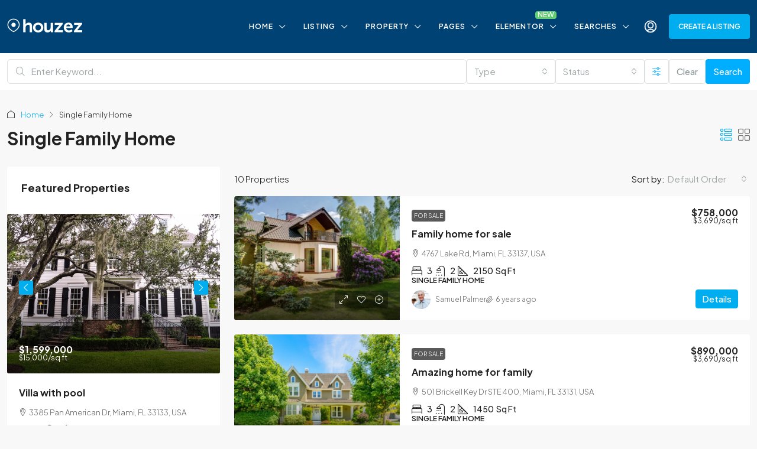

--- FILE ---
content_type: text/html; charset=UTF-8
request_url: https://default.houzez.co/property-type/single-family-home/
body_size: 33720
content:
<!doctype html>
<html lang="en-US">
<head>
	<meta charset="UTF-8" />
	<meta name="viewport" content="width=device-width, initial-scale=1.0" />
	<link rel="profile" href="https://gmpg.org/xfn/11" />
    <meta name="format-detection" content="telephone=no">
	<title>Single Family Home &#8211; Houzez</title>
		<style>
		.houzez-library-modal-btn {margin-left: 5px;background: #35AAE1;vertical-align: top;font-size: 0 !important;}
		.houzez-library-modal-btn:before {content: '';width: 16px;height: 16px;background-image: url('https://default.houzez.co/wp-content/themes/houzez/img/studio-icon.png');background-position: center;background-size: contain;background-repeat: no-repeat;}
		#houzez-library-modal .houzez-elementor-template-library-template-name {text-align: right;flex: 1 0 0%;}
		.houzez-notice {padding: 10px 15px;margin: 10px 0;border-radius: 4px;font-size: 14px;}
		.houzez-notice.houzez-success {background: #d4edda;color: #155724;border: 1px solid #c3e6cb;}
		.houzez-notice.houzez-error {background: #f8d7da;color: #721c24;border: 1px solid #f5c6cb;}
		.houzez-notice.houzez-info {background: #d1ecf1;color: #0c5460;border: 1px solid #bee5eb;}
		</style>
	<meta name='robots' content='max-image-preview:large' />
<link rel='dns-prefetch' href='//fonts.googleapis.com' />
<link rel='preconnect' href='https://fonts.gstatic.com' crossorigin />
<link rel="alternate" type="application/rss+xml" title="Houzez &raquo; Feed" href="https://default.houzez.co/feed/" />
<link rel="alternate" type="application/rss+xml" title="Houzez &raquo; Comments Feed" href="https://default.houzez.co/comments/feed/" />
<link rel="alternate" type="application/rss+xml" title="Houzez &raquo; Single Family Home Type Feed" href="https://default.houzez.co/property-type/single-family-home/feed/" />
<style id='wp-img-auto-sizes-contain-inline-css' type='text/css'>
img:is([sizes=auto i],[sizes^="auto," i]){contain-intrinsic-size:3000px 1500px}
/*# sourceURL=wp-img-auto-sizes-contain-inline-css */
</style>
<link rel='stylesheet' id='houzez-author-box-css' href='https://default.houzez.co/wp-content/plugins/houzez-theme-functionality/elementor/assets/css/author-box.css' type='text/css' media='all' />
<style id='wp-emoji-styles-inline-css' type='text/css'>

	img.wp-smiley, img.emoji {
		display: inline !important;
		border: none !important;
		box-shadow: none !important;
		height: 1em !important;
		width: 1em !important;
		margin: 0 0.07em !important;
		vertical-align: -0.1em !important;
		background: none !important;
		padding: 0 !important;
	}
/*# sourceURL=wp-emoji-styles-inline-css */
</style>
<link rel='stylesheet' id='wp-block-library-css' href='https://default.houzez.co/wp-includes/css/dist/block-library/style.min.css' type='text/css' media='all' />
<style id='classic-theme-styles-inline-css' type='text/css'>
/*! This file is auto-generated */
.wp-block-button__link{color:#fff;background-color:#32373c;border-radius:9999px;box-shadow:none;text-decoration:none;padding:calc(.667em + 2px) calc(1.333em + 2px);font-size:1.125em}.wp-block-file__button{background:#32373c;color:#fff;text-decoration:none}
/*# sourceURL=/wp-includes/css/classic-themes.min.css */
</style>
<style id='global-styles-inline-css' type='text/css'>
:root{--wp--preset--aspect-ratio--square: 1;--wp--preset--aspect-ratio--4-3: 4/3;--wp--preset--aspect-ratio--3-4: 3/4;--wp--preset--aspect-ratio--3-2: 3/2;--wp--preset--aspect-ratio--2-3: 2/3;--wp--preset--aspect-ratio--16-9: 16/9;--wp--preset--aspect-ratio--9-16: 9/16;--wp--preset--color--black: #000000;--wp--preset--color--cyan-bluish-gray: #abb8c3;--wp--preset--color--white: #ffffff;--wp--preset--color--pale-pink: #f78da7;--wp--preset--color--vivid-red: #cf2e2e;--wp--preset--color--luminous-vivid-orange: #ff6900;--wp--preset--color--luminous-vivid-amber: #fcb900;--wp--preset--color--light-green-cyan: #7bdcb5;--wp--preset--color--vivid-green-cyan: #00d084;--wp--preset--color--pale-cyan-blue: #8ed1fc;--wp--preset--color--vivid-cyan-blue: #0693e3;--wp--preset--color--vivid-purple: #9b51e0;--wp--preset--gradient--vivid-cyan-blue-to-vivid-purple: linear-gradient(135deg,rgb(6,147,227) 0%,rgb(155,81,224) 100%);--wp--preset--gradient--light-green-cyan-to-vivid-green-cyan: linear-gradient(135deg,rgb(122,220,180) 0%,rgb(0,208,130) 100%);--wp--preset--gradient--luminous-vivid-amber-to-luminous-vivid-orange: linear-gradient(135deg,rgb(252,185,0) 0%,rgb(255,105,0) 100%);--wp--preset--gradient--luminous-vivid-orange-to-vivid-red: linear-gradient(135deg,rgb(255,105,0) 0%,rgb(207,46,46) 100%);--wp--preset--gradient--very-light-gray-to-cyan-bluish-gray: linear-gradient(135deg,rgb(238,238,238) 0%,rgb(169,184,195) 100%);--wp--preset--gradient--cool-to-warm-spectrum: linear-gradient(135deg,rgb(74,234,220) 0%,rgb(151,120,209) 20%,rgb(207,42,186) 40%,rgb(238,44,130) 60%,rgb(251,105,98) 80%,rgb(254,248,76) 100%);--wp--preset--gradient--blush-light-purple: linear-gradient(135deg,rgb(255,206,236) 0%,rgb(152,150,240) 100%);--wp--preset--gradient--blush-bordeaux: linear-gradient(135deg,rgb(254,205,165) 0%,rgb(254,45,45) 50%,rgb(107,0,62) 100%);--wp--preset--gradient--luminous-dusk: linear-gradient(135deg,rgb(255,203,112) 0%,rgb(199,81,192) 50%,rgb(65,88,208) 100%);--wp--preset--gradient--pale-ocean: linear-gradient(135deg,rgb(255,245,203) 0%,rgb(182,227,212) 50%,rgb(51,167,181) 100%);--wp--preset--gradient--electric-grass: linear-gradient(135deg,rgb(202,248,128) 0%,rgb(113,206,126) 100%);--wp--preset--gradient--midnight: linear-gradient(135deg,rgb(2,3,129) 0%,rgb(40,116,252) 100%);--wp--preset--font-size--small: 13px;--wp--preset--font-size--medium: 20px;--wp--preset--font-size--large: 36px;--wp--preset--font-size--x-large: 42px;--wp--preset--spacing--20: 0.44rem;--wp--preset--spacing--30: 0.67rem;--wp--preset--spacing--40: 1rem;--wp--preset--spacing--50: 1.5rem;--wp--preset--spacing--60: 2.25rem;--wp--preset--spacing--70: 3.38rem;--wp--preset--spacing--80: 5.06rem;--wp--preset--shadow--natural: 6px 6px 9px rgba(0, 0, 0, 0.2);--wp--preset--shadow--deep: 12px 12px 50px rgba(0, 0, 0, 0.4);--wp--preset--shadow--sharp: 6px 6px 0px rgba(0, 0, 0, 0.2);--wp--preset--shadow--outlined: 6px 6px 0px -3px rgb(255, 255, 255), 6px 6px rgb(0, 0, 0);--wp--preset--shadow--crisp: 6px 6px 0px rgb(0, 0, 0);}:where(.is-layout-flex){gap: 0.5em;}:where(.is-layout-grid){gap: 0.5em;}body .is-layout-flex{display: flex;}.is-layout-flex{flex-wrap: wrap;align-items: center;}.is-layout-flex > :is(*, div){margin: 0;}body .is-layout-grid{display: grid;}.is-layout-grid > :is(*, div){margin: 0;}:where(.wp-block-columns.is-layout-flex){gap: 2em;}:where(.wp-block-columns.is-layout-grid){gap: 2em;}:where(.wp-block-post-template.is-layout-flex){gap: 1.25em;}:where(.wp-block-post-template.is-layout-grid){gap: 1.25em;}.has-black-color{color: var(--wp--preset--color--black) !important;}.has-cyan-bluish-gray-color{color: var(--wp--preset--color--cyan-bluish-gray) !important;}.has-white-color{color: var(--wp--preset--color--white) !important;}.has-pale-pink-color{color: var(--wp--preset--color--pale-pink) !important;}.has-vivid-red-color{color: var(--wp--preset--color--vivid-red) !important;}.has-luminous-vivid-orange-color{color: var(--wp--preset--color--luminous-vivid-orange) !important;}.has-luminous-vivid-amber-color{color: var(--wp--preset--color--luminous-vivid-amber) !important;}.has-light-green-cyan-color{color: var(--wp--preset--color--light-green-cyan) !important;}.has-vivid-green-cyan-color{color: var(--wp--preset--color--vivid-green-cyan) !important;}.has-pale-cyan-blue-color{color: var(--wp--preset--color--pale-cyan-blue) !important;}.has-vivid-cyan-blue-color{color: var(--wp--preset--color--vivid-cyan-blue) !important;}.has-vivid-purple-color{color: var(--wp--preset--color--vivid-purple) !important;}.has-black-background-color{background-color: var(--wp--preset--color--black) !important;}.has-cyan-bluish-gray-background-color{background-color: var(--wp--preset--color--cyan-bluish-gray) !important;}.has-white-background-color{background-color: var(--wp--preset--color--white) !important;}.has-pale-pink-background-color{background-color: var(--wp--preset--color--pale-pink) !important;}.has-vivid-red-background-color{background-color: var(--wp--preset--color--vivid-red) !important;}.has-luminous-vivid-orange-background-color{background-color: var(--wp--preset--color--luminous-vivid-orange) !important;}.has-luminous-vivid-amber-background-color{background-color: var(--wp--preset--color--luminous-vivid-amber) !important;}.has-light-green-cyan-background-color{background-color: var(--wp--preset--color--light-green-cyan) !important;}.has-vivid-green-cyan-background-color{background-color: var(--wp--preset--color--vivid-green-cyan) !important;}.has-pale-cyan-blue-background-color{background-color: var(--wp--preset--color--pale-cyan-blue) !important;}.has-vivid-cyan-blue-background-color{background-color: var(--wp--preset--color--vivid-cyan-blue) !important;}.has-vivid-purple-background-color{background-color: var(--wp--preset--color--vivid-purple) !important;}.has-black-border-color{border-color: var(--wp--preset--color--black) !important;}.has-cyan-bluish-gray-border-color{border-color: var(--wp--preset--color--cyan-bluish-gray) !important;}.has-white-border-color{border-color: var(--wp--preset--color--white) !important;}.has-pale-pink-border-color{border-color: var(--wp--preset--color--pale-pink) !important;}.has-vivid-red-border-color{border-color: var(--wp--preset--color--vivid-red) !important;}.has-luminous-vivid-orange-border-color{border-color: var(--wp--preset--color--luminous-vivid-orange) !important;}.has-luminous-vivid-amber-border-color{border-color: var(--wp--preset--color--luminous-vivid-amber) !important;}.has-light-green-cyan-border-color{border-color: var(--wp--preset--color--light-green-cyan) !important;}.has-vivid-green-cyan-border-color{border-color: var(--wp--preset--color--vivid-green-cyan) !important;}.has-pale-cyan-blue-border-color{border-color: var(--wp--preset--color--pale-cyan-blue) !important;}.has-vivid-cyan-blue-border-color{border-color: var(--wp--preset--color--vivid-cyan-blue) !important;}.has-vivid-purple-border-color{border-color: var(--wp--preset--color--vivid-purple) !important;}.has-vivid-cyan-blue-to-vivid-purple-gradient-background{background: var(--wp--preset--gradient--vivid-cyan-blue-to-vivid-purple) !important;}.has-light-green-cyan-to-vivid-green-cyan-gradient-background{background: var(--wp--preset--gradient--light-green-cyan-to-vivid-green-cyan) !important;}.has-luminous-vivid-amber-to-luminous-vivid-orange-gradient-background{background: var(--wp--preset--gradient--luminous-vivid-amber-to-luminous-vivid-orange) !important;}.has-luminous-vivid-orange-to-vivid-red-gradient-background{background: var(--wp--preset--gradient--luminous-vivid-orange-to-vivid-red) !important;}.has-very-light-gray-to-cyan-bluish-gray-gradient-background{background: var(--wp--preset--gradient--very-light-gray-to-cyan-bluish-gray) !important;}.has-cool-to-warm-spectrum-gradient-background{background: var(--wp--preset--gradient--cool-to-warm-spectrum) !important;}.has-blush-light-purple-gradient-background{background: var(--wp--preset--gradient--blush-light-purple) !important;}.has-blush-bordeaux-gradient-background{background: var(--wp--preset--gradient--blush-bordeaux) !important;}.has-luminous-dusk-gradient-background{background: var(--wp--preset--gradient--luminous-dusk) !important;}.has-pale-ocean-gradient-background{background: var(--wp--preset--gradient--pale-ocean) !important;}.has-electric-grass-gradient-background{background: var(--wp--preset--gradient--electric-grass) !important;}.has-midnight-gradient-background{background: var(--wp--preset--gradient--midnight) !important;}.has-small-font-size{font-size: var(--wp--preset--font-size--small) !important;}.has-medium-font-size{font-size: var(--wp--preset--font-size--medium) !important;}.has-large-font-size{font-size: var(--wp--preset--font-size--large) !important;}.has-x-large-font-size{font-size: var(--wp--preset--font-size--x-large) !important;}
:where(.wp-block-post-template.is-layout-flex){gap: 1.25em;}:where(.wp-block-post-template.is-layout-grid){gap: 1.25em;}
:where(.wp-block-term-template.is-layout-flex){gap: 1.25em;}:where(.wp-block-term-template.is-layout-grid){gap: 1.25em;}
:where(.wp-block-columns.is-layout-flex){gap: 2em;}:where(.wp-block-columns.is-layout-grid){gap: 2em;}
:root :where(.wp-block-pullquote){font-size: 1.5em;line-height: 1.6;}
/*# sourceURL=global-styles-inline-css */
</style>
<link rel='stylesheet' id='elementor-icons-css' href='https://default.houzez.co/wp-content/plugins/elementor/assets/lib/eicons/css/elementor-icons.min.css' type='text/css' media='all' />
<link rel='stylesheet' id='elementor-frontend-css' href='https://default.houzez.co/wp-content/plugins/elementor/assets/css/frontend.min.css' type='text/css' media='all' />
<link rel='stylesheet' id='elementor-post-16177-css' href='https://default.houzez.co/wp-content/uploads/elementor/css/post-16177.css' type='text/css' media='all' />
<link rel='stylesheet' id='font-awesome-5-all-css' href='https://default.houzez.co/wp-content/plugins/elementor/assets/lib/font-awesome/css/all.min.css' type='text/css' media='all' />
<link rel='stylesheet' id='font-awesome-4-shim-css' href='https://default.houzez.co/wp-content/plugins/elementor/assets/lib/font-awesome/css/v4-shims.min.css' type='text/css' media='all' />
<link rel='stylesheet' id='houzez-studio-css' href='https://default.houzez.co/wp-content/plugins/houzez-studio/public/css/houzez-studio-public.css' type='text/css' media='all' />
<link rel='stylesheet' id='houzez-all-css-css' href='https://default.houzez.co/wp-content/themes/houzez/css/all-css.css' type='text/css' media='all' />
<link rel='stylesheet' id='fontawesome-css' href='https://default.houzez.co/wp-content/themes/houzez/css/font-awesome/css/all.min.css' type='text/css' media='all' />
<link rel='stylesheet' id='houzez-style-css' href='https://default.houzez.co/wp-content/themes/houzez/style.css' type='text/css' media='all' />
<style id='houzez-style-inline-css' type='text/css'>

        @media (min-width: 1200px) {
          .container {
              max-width: 1310px;
          }
        }
                    .label-color-289 {
                        background-color: #dd3333;
                    }
                    
                    .label-color-288 {
                        background-color: #ea923a;
                    }
                    
        body {
            font-family: Plus Jakarta Sans;
            font-size: 15px;
            font-weight: 300;
            line-height: 24px;
            text-transform: none;
        }
        .main-nav,
        .dropdown-menu,
        .login-register,
        .btn.btn-create-listing,
        .logged-in-nav,
        .btn-phone-number {
          font-family: Plus Jakarta Sans;
          font-size: 12px;
          font-weight: 600;
          text-transform: uppercase;
        }

        .btn,
        .ele-btn,
        .houzez-search-button,
        .houzez-submit-button,
        .form-control,
        .bootstrap-select .text,
        .sort-by-title,
        .woocommerce ul.products li.product .button,
        .form-control,
        .bootstrap-select .text,
        .sort-by-title {
          font-family: Plus Jakarta Sans;
        }
        
        h1, h2, h3, h4, h5, h6, .item-title, .page-title-mobile {
          font-family: Plus Jakarta Sans;
          font-weight: 700;
          text-transform: inherit;
        }

        .post-content-wrap h1, .post-content-wrap h2, .post-content-wrap h3, .post-content-wrap h4, .post-content-wrap h5, .post-content-wrap h6 {
          font-weight: 700;
          text-transform: inherit;
          text-align: inherit; 
        }

        .top-bar-wrap {
            font-family: Plus Jakarta Sans;
            font-size: 14px;
            font-weight: 300;
            text-transform: none;   
        }
        .footer-wrap {
            font-family: Plus Jakarta Sans;
            font-size: 14px;
            font-weight: 400;
            text-transform: none;
        }
        
        .header-v1 .header-inner-wrap {
            height: 60px; 
        }
        .header-v1 .header-inner-wrap .nav-link {
          line-height: 60px;
        }
        .header-v2 .header-top .navbar {
          height: 110px; 
        }

        .header-v2 .header-bottom .header-inner-wrap {
            height: 54px;
        }

        .header-v2 .header-bottom .header-inner-wrap .nav-link {
            line-height: 54px;
        }

        .header-v3 .header-top .header-inner-wrap,
        .header-v3 .header-top .header-contact-wrap {
          height: 80px;
          line-height: 80px; 
        }
        .header-v3 .header-bottom .header-inner-wrap {
            height: 54px;
        }
        .header-v3 .header-bottom .header-inner-wrap .nav-link {
            line-height: 54px;
        }

        .header-v4 .header-inner-wrap {
            height: 90px;
        }
        .header-v4 .header-inner-wrap .nav-link {
            line-height: 90px;
        }

        .header-v5 .header-top .header-inner-wrap {
            height: 110px;
        }

        .header-v5 .header-bottom .header-inner-wrap {
            height: 54px;
            line-height: 54px;
        }

        .header-v6 .header-inner-wrap,
        .header-v6 .navbar-logged-in-wrap {
            height: 60px;
            line-height: 60px;
        }

        @media (min-width: 1200px) {
            .header-v5 .header-top .container {
                max-width: 1170px;
            }
        }
    
      body,
      .main-wrap,
      .fw-property-documents-wrap h3 span, 
      .fw-property-details-wrap h3 span {
        background-color: #f8f8f8; 
      }
      .houzez-main-wrap-v2, .main-wrap.agent-detail-page-v2 {
        background-color: #ffffff;
      }

       body,
      .form-control,
      .bootstrap-select .text,
      .item-title a,
      .listing-tabs .nav-tabs .nav-link,
      .item-wrap-v2 .item-amenities li span,
      .item-wrap-v2 .item-amenities li:before,
      .item-parallax-wrap .item-price-wrap,
      .list-view .item-body .item-price-wrap,
      .property-slider-item .item-price-wrap,
      .page-title-wrap .item-price-wrap,
      .agent-information .agent-phone span a,
      .property-overview-wrap ul li strong,
      .mobile-property-title .item-price-wrap .item-price,
      .fw-property-features-left li a,
      .lightbox-content-wrap .item-price-wrap,
      .blog-post-item-v1 .blog-post-title h3 a,
      .blog-post-content-widget h4 a,
      .property-item-widget .right-property-item-widget-wrap .item-price-wrap,
      .login-register-form .modal-header .login-register-tabs .nav-link.active,
      .agent-list-wrap .agent-list-content h2 a,
      .agent-list-wrap .agent-list-contact li a,
      .developer-list-wrap .developer-list-content h2 a,
      .developer-list-wrap .developer-list-contact li a,
      .agent-contacts-wrap li a,
      .menu-edit-property li a,
      .statistic-referrals-list li a,
      .chart-nav .nav-pills .nav-link,
      .dashboard-table-properties td .property-payment-status,
      .dashboard-mobile-edit-menu-wrap .bootstrap-select > .dropdown-toggle.bs-placeholder,
      .payment-method-block .radio-tab .control-text,
      .post-title-wrap h2 a,
      .lead-nav-tab.nav-pills .nav-link,
      .deals-nav-tab.nav-pills .nav-link,
      .btn-light-grey-outlined:hover,
      button:not(.bs-placeholder) .filter-option-inner-inner,
      .fw-property-floor-plans-wrap .floor-plans-tabs a,
      .products > .product > .item-body > a,
      .woocommerce ul.products li.product .price,
      .woocommerce div.product p.price, 
      .woocommerce div.product span.price,
      .woocommerce #reviews #comments ol.commentlist li .meta,
      .woocommerce-MyAccount-navigation ul li a,
      .activitiy-item-close-button a,
      .property-section-wrap li a,
      .propertie-list ul li a {
       color: #222222; 
     }


    
      a,
      a:hover,
      a:active,
      a:focus,
      .primary-text,
      .btn-clear,
      .btn-apply,
      .btn-primary-outlined,
      .btn-primary-outlined:before,
      .item-title a:hover,
      .sort-by .bootstrap-select .bs-placeholder,
      .sort-by .bootstrap-select > .btn,
      .sort-by .bootstrap-select > .btn:active,
      .page-link,
      .page-link:hover,
      .accordion-title:before,
      .blog-post-content-widget h4 a:hover,
      .agent-list-wrap .agent-list-content h2 a:hover,
      .agent-list-wrap .agent-list-contact li a:hover,
      .agent-contacts-wrap li a:hover,
      .agent-nav-wrap .nav-pills .nav-link,
      .dashboard-side-menu-wrap .side-menu-dropdown a.active,
      .menu-edit-property li a.active,
      .menu-edit-property li a:hover,
      .dashboard-statistic-block h3 .fa,
      .statistic-referrals-list li a:hover,
      .chart-nav .nav-pills .nav-link.active,
      .board-message-icon-wrap.active,
      .post-title-wrap h2 a:hover,
      .listing-switch-view .switch-btn.active,
      .item-wrap-v6 .item-price-wrap,
      .listing-v6 .list-view .item-body .item-price-wrap,
      .woocommerce nav.woocommerce-pagination ul li a, 
      .woocommerce nav.woocommerce-pagination ul li span,
      .woocommerce-MyAccount-navigation ul li a:hover,
      .property-schedule-tour-form-wrap .control input:checked ~ .control__indicator,
      .property-schedule-tour-form-wrap .control:hover,
      .property-walkscore-wrap-v2 .score-details .houzez-icon,
      .login-register .btn-icon-login-register + .dropdown-menu a,
      .activitiy-item-close-button a:hover,
      .property-section-wrap li a:hover,
      .agent-detail-page-v2 .agent-nav-wrap .nav-link.active,
      .property-lightbox-v2-sections-navigation .slick-prev, 
      .property-lightbox-v2-sections-navigation .slick-next,
      .property-lightbox-v2-sections-navigation .slick-slide.current-section,
      .property-lightbox-v2-sections-navigation .nav-link.active,
      .property-lightbox-v3-sections-navigation .slick-prev,
      .property-lightbox-v3-sections-navigation .slick-next,
      .property-lightbox-v3-sections-navigation .slick-slide.current-section,
      .property-lightbox-v3-sections-navigation .nav-link.active,
      .agent-detail-page-v2 .listing-tabs .nav-link.active,
      .taxonomy-item-list a:before,
      .stats-box .icon-box i,
      .propertie-list ul li a.active,
      .propertie-list ul li a:hover,
      .nav-link,
      .agent-list-position a,
      .top-banner-wrap .nav-pills .nav-link:hover {
        color: #00aeef; 
      }

      .houzez-search-form-js .nav-pills .nav-link:hover, .top-banner-wrap .nav-pills .nav-link:hover {
          color: #fff;
      }
      
      .control input:checked ~ .control__indicator,
      .btn-primary-outlined:hover,
      .page-item.active .page-link,
      .slick-prev:hover,
      .slick-prev:focus,
      .slick-next:hover,
      .slick-next:focus,
      .mobile-property-tools .nav-pills .nav-link.active,
      .login-register-form .modal-header,
      .agent-nav-wrap .nav-pills .nav-link.active,
      .board-message-icon-wrap .notification-circle,
      .primary-label,
      .fc-event,
      .fc-event-dot,
      .compare-table .table-hover > tbody > tr:hover,
      .post-tag,
      .datepicker table tr td.active.active,
      .datepicker table tr td.active.disabled,
      .datepicker table tr td.active.disabled.active,
      .datepicker table tr td.active.disabled.disabled,
      .datepicker table tr td.active.disabled:active,
      .datepicker table tr td.active.disabled:hover,
      .datepicker table tr td.active.disabled:hover.active,
      .datepicker table tr td.active.disabled:hover.disabled,
      .datepicker table tr td.active.disabled:hover:active,
      .datepicker table tr td.active.disabled:hover:hover,
      .datepicker table tr td.active.disabled:hover[disabled],
      .datepicker table tr td.active.disabled[disabled],
      .datepicker table tr td.active:active,
      .datepicker table tr td.active:hover,
      .datepicker table tr td.active:hover.active,
      .datepicker table tr td.active:hover.disabled,
      .datepicker table tr td.active:hover:active,
      .datepicker table tr td.active:hover:hover,
      .datepicker table tr td.active:hover[disabled],
      .datepicker table tr td.active[disabled],
      .ui-slider-horizontal .ui-slider-range,
      .slick-arrow,
      .btn-load-more .spinner .bounce1,
      .btn-load-more .spinner .bounce2,
      .btn-load-more .spinner .bounce3 {
        background-color: #00aeef; 
      }

      .control input:checked ~ .control__indicator,
      .btn-primary-outlined,
      .btn-primary-outlined:hover,
      .page-item.active .page-link,
      .mobile-property-tools .nav-pills .nav-link.active,
      .agent-nav-wrap .nav-pills .nav-link,
      .agent-nav-wrap .nav-pills .nav-link.active,
      .chart-nav .nav-pills .nav-link.active,
      .dashaboard-snake-nav .step-block.active,
      .fc-event,
      .fc-event-dot,
      .save-search-form-wrap,
      .property-schedule-tour-form-wrap .control input:checked ~ .control__indicator,
      .property-tabs-module.property-nav-tabs-v5 .nav-link.active,
      .price-table-button
          .control--radio
          input:checked
          + .control__indicator
          + .control__label
          + .control__background,
      .agent-detail-page-v2 .agent-nav-wrap .nav-link.active {
        border-color: #00aeef; 
      }

      .stats-box .icon-box {
        border: 1px solid #00aeef;
      }

      .slick-arrow:hover {
        background-color: rgba(0,174,239,0.75); 
      }

      .property-banner .nav-pills .nav-link.active {
        background-color: rgba(0,174,239,0.75) !important; 
      }

      .property-navigation-wrap a.active {
        color: #00aeef;
        -webkit-box-shadow: inset 0 -3px #00aeef;
        box-shadow: inset 0 -3px #00aeef; 
      }

      .property-nav-tabs-v1 .nav-item .nav-link.active,
      .property-nav-tabs-v1 .nav-item .nav-link.show,
      .property-nav-tabs-v2 .nav-item .nav-link.active,
      .property-nav-tabs-v2 .nav-item .nav-link.show {
          -webkit-box-shadow: 0 3px 0 inset #00aeef;
          box-shadow: 0 3px 0 inset #00aeef;
          border-bottom: 2px solid #f8f8f8;
      }

      .property-tabs-module.property-nav-tabs-v3 .nav-link.active::before,
      .property-tabs-module.property-nav-tabs-v4 .nav-link.active::before {
          border-top-color: #00aeef;
      }
      
      .property-tabs-module.property-nav-tabs-v3 .nav-link.active::after,
      .property-tabs-module.property-nav-tabs-v4 .nav-link.active::after {
          border-bottom-color: #f8f8f8;
          border-top-color: #f8f8f8;
      }

      .property-tabs-module.property-nav-tabs-v3 .nav-link.active,
      .property-tabs-module.property-nav-tabs-v4 .nav-link.active {
          border-bottom: 1px solid #00aeef;
      }

      @media (max-width: 767.98px) {
          .product-tabs-wrap-v1 .nav-link.active {
              background-color: #00aeef !important;
              border-color: #00aeef;
          }
      }

      .property-lightbox-nav .nav-item.nav-item-active {
          -webkit-box-shadow: inset 0 -3px #00aeef;
          box-shadow: inset 0 -3px #00aeef;
      }

      .property-lightbox-nav .nav-item.nav-item-active a {
          color: #00aeef;
      }

      .deals-table-wrap {
          scrollbar-color: #00aeef #f1f1f1;
      }

      .deals-table-wrap::-webkit-scrollbar-thumb {
          background: #00aeef;
      }

      .deals-table-wrap::-webkit-scrollbar-thumb:hover {
          background: #00aeef;
      }

      .deals-table-wrap::-webkit-scrollbar-track {
          background: #00aeef;
      }

      .btn-primary,
      .fc-button-primary,
      .woocommerce nav.woocommerce-pagination ul li a:focus, 
      .woocommerce nav.woocommerce-pagination ul li a:hover, 
      .woocommerce nav.woocommerce-pagination ul li span.current {
        color: #fff;
        background-color: #00aeef;
        border-color: #00aeef; 
      }
      .btn-primary:focus, .btn-primary:focus:active,
      .fc-button-primary:focus,
      .fc-button-primary:focus:active {
        color: #fff;
        background-color: #00aeef;
        border-color: #00aeef; 
      }
      .btn-primary:hover,
      .fc-button-primary:hover {
        color: #fff;
        background-color: #00AEEF;
        border-color: #00AEEF; 
      }
      .btn-primary:active, 
      .btn-primary:not(:disabled):not(:disabled):active,
      .fc-button-primary:active,
      .fc-button-primary:not(:disabled):not(:disabled):active {
        color: #fff;
        background-color: #00AEEF;
        border-color: #00AEEF; 
      }

      .btn-secondary,
      .woocommerce span.onsale,
      .woocommerce ul.products li.product .button,
      .woocommerce #respond input#submit.alt, 
      .woocommerce a.button.alt, 
      .woocommerce button.button.alt, 
      .woocommerce input.button.alt,
      .woocommerce #review_form #respond .form-submit input,
      .woocommerce #respond input#submit, 
      .woocommerce a.button, 
      .woocommerce button.button, 
      .woocommerce input.button {
        color: #fff;
        background-color: #61ce70;
        border-color: #61ce70; 
      }
      .btn-secondary:focus,
      .btn-secondary:focus:active {
        color: #fff;
        background-color: #61ce70;
        border-color: #61ce70; 
      }
      .woocommerce ul.products li.product .button:focus,
      .woocommerce ul.products li.product .button:active,
      .woocommerce #respond input#submit.alt:focus, 
      .woocommerce a.button.alt:focus, 
      .woocommerce button.button.alt:focus, 
      .woocommerce input.button.alt:focus,
      .woocommerce #respond input#submit.alt:active, 
      .woocommerce a.button.alt:active, 
      .woocommerce button.button.alt:active, 
      .woocommerce input.button.alt:active,
      .woocommerce #review_form #respond .form-submit input:focus,
      .woocommerce #review_form #respond .form-submit input:active,
      .woocommerce #respond input#submit:active, 
      .woocommerce a.button:active, 
      .woocommerce button.button:active, 
      .woocommerce input.button:active,
      .woocommerce #respond input#submit:focus, 
      .woocommerce a.button:focus, 
      .woocommerce button.button:focus, 
      .woocommerce input.button:focus {
        color: #fff;
        background-color: #61ce70;
        border-color: #61ce70; 
      }
      .btn-secondary:hover,
      .woocommerce ul.products li.product .button:hover,
      .woocommerce #respond input#submit.alt:hover, 
      .woocommerce a.button.alt:hover, 
      .woocommerce button.button.alt:hover, 
      .woocommerce input.button.alt:hover,
      .woocommerce #review_form #respond .form-submit input:hover,
      .woocommerce #respond input#submit:hover, 
      .woocommerce a.button:hover, 
      .woocommerce button.button:hover, 
      .woocommerce input.button:hover {
        color: #fff;
        background-color: #61ce70;
        border-color: #61ce70; 
      }
      .btn-secondary:active, 
      .btn-secondary:not(:disabled):not(:disabled):active {
        color: #fff;
        background-color: #61ce70;
        border-color: #61ce70; 
      }

      .btn-primary-outlined {
        color: #00aeef;
        background-color: transparent;
        border-color: #00aeef; 
      }
      .btn-primary-outlined:focus, .btn-primary-outlined:focus:active {
        color: #00aeef;
        background-color: transparent;
        border-color: #00aeef; 
      }
      .btn-primary-outlined:hover {
        color: #fff;
        background-color: #00AEEF;
        border-color: #00AEEF; 
      }
      .btn-primary-outlined:active, .btn-primary-outlined:not(:disabled):not(:disabled):active {
        color: #00aeef;
        background-color: rgba(26, 26, 26, 0);
        border-color: #00AEEF; 
      }

      .btn-secondary-outlined {
        color: #61ce70;
        background-color: transparent;
        border-color: #61ce70; 
      }
      .btn-secondary-outlined:focus, .btn-secondary-outlined:focus:active {
        color: #61ce70;
        background-color: transparent;
        border-color: #61ce70; 
      }
      .btn-secondary-outlined:hover {
        color: #fff;
        background-color: #61ce70;
        border-color: #61ce70; 
      }
      .btn-secondary-outlined:active, .btn-secondary-outlined:not(:disabled):not(:disabled):active {
        color: #61ce70;
        background-color: rgba(26, 26, 26, 0);
        border-color: #61ce70; 
      }

      .btn-call {
        color: #61ce70;
        background-color: transparent;
        border-color: #61ce70; 
      }
      .btn-call:focus, .btn-call:focus:active {
        color: #61ce70;
        background-color: transparent;
        border-color: #61ce70; 
      }
      .btn-call:hover {
        color: #61ce70;
        background-color: rgba(26, 26, 26, 0);
        border-color: #61ce70; 
      }
      .btn-call:active, .btn-call:not(:disabled):not(:disabled):active {
        color: #61ce70;
        background-color: rgba(26, 26, 26, 0);
        border-color: #61ce70; 
      }
      .icon-delete .btn-loader:after{
          border-color: #00aeef transparent #00aeef transparent
      }
    
      .header-v1 {
        background-color: #004274;
        border-bottom: 1px solid #004274; 
      }

      .header-v1 a.nav-link,
      .header-v1 .btn-phone-number a {
        color: #ffffff; 
      }

      .header-v1 a.nav-link:hover,
      .header-v1 a.nav-link:active {
        color: #00aeff;
        background-color: rgba(255,255,255,0.2); 
      }
      .header-desktop .main-nav .nav-link {
          letter-spacing: 1.0px;
      }
      .header-v1 .btn-phone-number a:hover,
      .header-v1 .btn-phone-number a:active {
        color: #00aeff;
      }
    
      .header-v2 .header-top,
      .header-v5 .header-top,
      .header-v2 .header-contact-wrap {
        background-color: #ffffff; 
      }

      .header-v2 .header-bottom, 
      .header-v5 .header-bottom {
        background-color: #004274;
      }

      .header-v2 .header-contact-wrap .header-contact-right, .header-v2 .header-contact-wrap .header-contact-right a, .header-contact-right a:hover, header-contact-right a:active {
        color: #004274; 
      }

      .header-v2 .header-contact-left {
        color: #004274; 
      }

      .header-v2 .header-bottom,
      .header-v2 .navbar-nav > li,
      .header-v2 .navbar-nav > li:first-of-type,
      .header-v5 .header-bottom,
      .header-v5 .navbar-nav > li,
      .header-v5 .navbar-nav > li:first-of-type {
        border-color: rgba(255,255,255,0.2);
      }

      .header-v2 a.nav-link,
      .header-v5 a.nav-link {
        color: #ffffff; 
      }

      .header-v2 a.nav-link:hover,
      .header-v2 a.nav-link:active,
      .header-v5 a.nav-link:hover,
      .header-v5 a.nav-link:active {
        color: #00aeff;
        background-color: rgba(255,255,255,0.2); 
      }

      .header-v2 .header-contact-right a:hover, 
      .header-v2 .header-contact-right a:active,
      .header-v3 .header-contact-right a:hover, 
      .header-v3 .header-contact-right a:active {
        background-color: transparent;
      }

      .header-v2 .header-social-icons a,
      .header-v5 .header-social-icons a {
        color: #004274; 
      }
    
      .header-v3 .header-top {
        background-color: #004274; 
      }

      .header-v3 .header-bottom {
        background-color: #004272; 
      }

      .header-v3 .header-contact,
      .header-v3-mobile {
        background-color: #00aeef;
        color: #ffffff; 
      }

      .header-v3 .header-bottom,
      .header-v3 .login-register,
      .header-v3 .navbar-nav > li,
      .header-v3 .navbar-nav > li:first-of-type {
        border-color: ; 
      }

      .header-v3 a.nav-link, 
      .header-v3 .header-contact-right a:hover, .header-v3 .header-contact-right a:active {
        color: #ffffff; 
      }

      .header-v3 a.nav-link:hover,
      .header-v3 a.nav-link:active {
        color: #00aeff;
        background-color: rgba(255,255,255,0.2); 
      }

      .header-v3 .header-social-icons a {
        color: #FFFFFF; 
      }
    
      .header-v4 {
        background-color: #004274; 
      }

      .header-v4 a.nav-link,
      .header-v4 .btn-phone-number a {
        color: #ffffff; 
      }

      .header-v4 a.nav-link:hover,
      .header-v4 a.nav-link:active {
        color: #ffffff;
        background-color: rgba(0, 174, 255, 0.1); 
      }

      .header-v4 .btn-phone-number a:hover,
      .header-v4 .btn-phone-number a:active {
        color: #ffffff;
      }
    
      .header-v6 .header-top {
        background-color: #00AEEF; 
      }

      .header-v6 a.nav-link {
        color: #FFFFFF; 
      }

      .header-v6 a.nav-link:hover,
      .header-v6 a.nav-link:active {
        color: #00aeff;
        background-color: rgba(255,255,255,0.2); 
      }

      .header-v6 .header-social-icons a {
        color: #FFFFFF; 
      }
    
      .header-transparent-wrap .header-v4 {
        border-bottom: 1px none rgba(0,0,0,0.3); 
      }
    
      .header-transparent-wrap .header-v4 .nav-link, 
      .header-transparent-wrap .header-v4 .login-register-nav a, 
      .header-transparent-wrap .btn-phone-number a {
        color: #ffffff;
      }

      .header-transparent-wrap .header-v4 .nav-link:hover, 
      .header-transparent-wrap .header-v4 .nav-link:active {
        color: #f2f2f2; 
      }

      .header-transparent-wrap .header-v4 .login-register-nav a:hover, 
      .header-transparent-wrap .header-v4 .login-register-nav a:active,
      .header-transparent-wrap .btn-phone-number a:hover,
      .header-transparent-wrap .btn-phone-number a:active {
        color: #f2f2f2;
      }
    
      .main-nav .navbar-nav .nav-item .dropdown-menu,
      .login-register .login-register-nav li .dropdown-menu {
        background-color: rgba(255,255,255,0.95); 
      }

      .login-register .login-register-nav li .dropdown-menu:before {
          border-left-color: rgba(255,255,255,0.95);
          border-top-color: rgba(255,255,255,0.95);
      }

      .main-nav .navbar-nav .nav-item .nav-item a,
      .login-register .login-register-nav li .dropdown-menu .nav-item a {
        color: #2e3e49;
        border-bottom: 1px solid #e6e6e6; 
      }

      .main-nav .navbar-nav .nav-item .nav-item a:hover,
      .main-nav .navbar-nav .nav-item .nav-item a:active,
      .login-register .login-register-nav li .dropdown-menu .nav-item a:hover {
        color: #00aeff; 
      }
      .main-nav .navbar-nav .nav-item .nav-item a:hover,
      .main-nav .navbar-nav .nav-item .nav-item a:active,
      .login-register .login-register-nav li .dropdown-menu .nav-item a:hover {
          background-color: rgba(0, 174, 255, 0.1);
      }
    
      .header-main-wrap .btn-create-listing {
        color: #ffffff;
        border: 1px solid #00aeef;
        background-color: #00aeef; 
      }

      .header-main-wrap .btn-create-listing:hover,
      .header-main-wrap .btn-create-listing:active {
        color: rgba(255,255,255,1);
        border: 1px solid #00AEEF;
        background-color: rgba(53,200,255,1); 
      }
    
      .header-transparent-wrap .header-v4 a.btn-create-listing,
      .header-transparent-wrap .login-register .favorite-link .btn-bubble {
        color: #ffffff;
        border: 1px solid #ffffff;
        background-color: rgba(255,255,255,0.2); 
      }

      .header-transparent-wrap .header-v4 a.btn-create-listing:hover,
      .header-transparent-wrap .header-v4 a.btn-create-listing:active {
        color: rgba(255,255,255,1);
        border: 1px solid #00AEEF;
        background-color: rgba(0,174,239,1); 
      }
    
      .header-transparent-wrap .logged-in-nav a,
      .logged-in-nav a {
        color: #2e3e49;
        border-color: #e6e6e6;
        background-color: #FFFFFF; 
      }

      .header-transparent-wrap .logged-in-nav a:hover,
      .header-transparent-wrap .logged-in-nav a:active,
      .logged-in-nav a:hover,
      .logged-in-nav a:active {
        color: #2e3e49;
        background-color: rgba(204,204,204,0.15);
        border-color: #e6e6e6; 
      }
    
      .login-register-nav a {
        color: #ffffff;
      }
      .login-register-nav a:hover {
        color: #ffffff;
        background-color: transparent;
      }
      .form-control::-webkit-input-placeholder,
      .search-banner-wrap ::-webkit-input-placeholder,
      .advanced-search ::-webkit-input-placeholder,
      .advanced-search-banner-wrap ::-webkit-input-placeholder,
      .overlay-search-advanced-module ::-webkit-input-placeholder {
        color: #a1a7a8; 
      }
      .bootstrap-select > .dropdown-toggle.bs-placeholder, 
      .bootstrap-select > .dropdown-toggle.bs-placeholder:active, 
      .bootstrap-select > .dropdown-toggle.bs-placeholder:focus, 
      .bootstrap-select > .dropdown-toggle.bs-placeholder:hover {
        color: #a1a7a8; 
      }
      .form-control::placeholder,
      .search-banner-wrap ::-webkit-input-placeholder,
      .advanced-search ::-webkit-input-placeholder,
      .advanced-search-banner-wrap ::-webkit-input-placeholder,
      .overlay-search-advanced-module ::-webkit-input-placeholder {
        color: #a1a7a8; 
      }

      .search-banner-wrap ::-moz-placeholder,
      .advanced-search ::-moz-placeholder,
      .advanced-search-banner-wrap ::-moz-placeholder,
      .overlay-search-advanced-module ::-moz-placeholder {
        color: #a1a7a8; 
      }

      .search-banner-wrap :-ms-input-placeholder,
      .advanced-search :-ms-input-placeholder,
      .advanced-search-banner-wrap ::-ms-input-placeholder,
      .overlay-search-advanced-module ::-ms-input-placeholder {
        color: #a1a7a8; 
      }

      .search-banner-wrap :-moz-placeholder,
      .advanced-search :-moz-placeholder,
      .advanced-search-banner-wrap :-moz-placeholder,
      .overlay-search-advanced-module :-moz-placeholder {
        color: #a1a7a8; 
      }

      .advanced-search .form-control,
      .advanced-search .bootstrap-select > .btn,
      .location-trigger,
      .location-search .location-trigger,
      .vertical-search-wrap .form-control,
      .vertical-search-wrap .bootstrap-select > .btn,
      .step-search-wrap .form-control,
      .step-search-wrap .bootstrap-select > .btn,
      .advanced-search-banner-wrap .form-control,
      .advanced-search-banner-wrap .bootstrap-select > .btn,
      .search-banner-wrap .form-control,
      .search-banner-wrap .bootstrap-select > .btn,
      .overlay-search-advanced-module .form-control,
      .overlay-search-advanced-module .bootstrap-select > .btn,
      .advanced-search-v2 .advanced-search-btn,
      .advanced-search-v2 .advanced-search-btn:hover {
        border-color: #dce0e0; 
      }

      .advanced-search-nav,
      .search-expandable,
      .overlay-search-advanced-module,
      .advanced-search-half-map,
      .half-map-wrap #advanced-search-filters {
        background-color: #FFFFFF; 
      }
      .btn-search {
        color: #ffffff;
        background-color: #00aeff;
        border-color: #00aeff;
      }
      .btn-search:hover, .btn-search:active  {
        color: #ffffff;
        background-color: #2dbcff;
        border-color: #00aeff;
      }
      .advanced-search-btn {
        color: #00aeff;
        background-color: #ffffff;
        border-color: #dce0e0; 
      }
      .advanced-search-btn:hover, .advanced-search-btn:active {
        color: #ffffff;
        background-color: #00aeff;
        border-color: #00aeff; 
      }
      .advanced-search-btn:focus {
        color: #00aeff;
        background-color: #ffffff;
        border-color: #dce0e0; 
      }
      .search-expandable-label {
        color: #ffffff;
        background-color: #00aeef;
      }
      .advanced-search-nav {
        padding-top: 10px;
        padding-bottom: 10px;
      }
      .features-list-wrap .control--checkbox,
      .features-list-wrap .control--radio,
      .range-text, 
      .features-list-wrap .control--checkbox, 
      .features-list-wrap .btn-features-list, 
      .overlay-search-advanced-module .search-title, 
      .overlay-search-advanced-module .overlay-search-module-close {
          color: #222222;
      }
      .advanced-search-half-map {
        background-color: #FFFFFF; 
      }
      .advanced-search-half-map .range-text, 
      .advanced-search-half-map .features-list-wrap .control--checkbox, 
      .advanced-search-half-map .features-list-wrap .btn-features-list {
          color: #222222;
      }
      .reset-search-btn {
        background-color: #ffffff;
        color: #8b9898;
        border-color: #dce0e0; 
      }
      .reset-search-btn:hover {
        background-color: #f7f8f8;
        color: #717f7f;
        border-color: #00aeff; 
      }
    
      .save-search-btn {
          border-color: #28a745 ;
          background-color: #ffffff ;
          color: #28a745 ;
      }
      .save-search-btn:hover,
      .save-search-btn:active {
          border-color: #28a745;
          background-color: #28a745 ;
          color: #ffffff ;
      }
    .label-featured {
      background-color: #61ce70;
      color: #ffffff; 
    }
    
    .dashboard-sidebar {
      background-color: #00365e; 
    }

    .nav-box ul li a {
      color: #ffffff; 
    }
    
    .nav-box h5 {
      color: #9ca3af;
    }

    .nav-box ul li a:hover, .nav-box ul li a.active {
      background-color: #003a64;
      color: #4cc6f4; 
    }
    .nav-box ul li a.active {
      border-color: #00aeff;
    }
    .sidebar-logo {
      background-color: #002b4b;
    }
    .sidebar-logo .logo {
      border-color: #374151;
    }
    
      .detail-wrap {
        background-color: rgba(201,201,201,0.1);
        border-color: #ededed; 
      }
      #houzez-overview-listing-map {
        height: 180px;
      }
    
      .header-mobile {
        background-color: #ffffff; 
      }
      .header-mobile .toggle-button-left,
      .header-mobile .toggle-button-right {
        color: #000000; 
      }

      .nav-mobile:not(.houzez-nav-menu-main-mobile-wrap) .main-nav .nav-item a {
        border-bottom: 1px solid #e0e0e0;
      }

      .nav-mobile .logged-in-nav a,
      .nav-mobile .main-nav,
      .nav-mobile .navi-login-register {
        background-color: #ffffff; 
      }

      .nav-mobile .logged-in-nav a,
      .nav-mobile .main-nav .nav-item .nav-item a,
      .nav-mobile .main-nav .nav-item a,
      .navi-login-register .main-nav .nav-item a {
        color: #000000;
        border-bottom: 1px solid #e0e0e0;
        background-color: #ffffff;
      }
      #nav-mobile .nav-mobile-trigger {
        color: #000000;
      }

      .nav-mobile .btn-create-listing,
      .navi-login-register .btn-create-listing {
        color: #fff;
        border: 1px solid #00aeef;
        background-color: #00aeef; 
      }

      .nav-mobile .btn-create-listing:hover, .nav-mobile .btn-create-listing:active,
      .navi-login-register .btn-create-listing:hover,
      .navi-login-register .btn-create-listing:active {
        color: #fff;
        border: 1px solid #00aeef;
        background-color: rgba(0, 174, 255, 0.65); 
      }
      .offcanvas-header {
        background-color: #ffffff;
        color: #333333;
      }
      .offcanvas-header .btn-close {
        color: #333333;
      }
    .top-bar-wrap,
    .top-bar-wrap .dropdown-menu,
    .switcher-wrap .dropdown-menu {
      background-color: #000000;
    }
    .top-bar-wrap a,
    .top-bar-contact,
    .top-bar-slogan,
    .top-bar-wrap .btn,
    .top-bar-wrap .dropdown-menu,
    .switcher-wrap .dropdown-menu,
    .top-bar-wrap .navbar-toggler {
      color: #ffffff;
    }
    .top-bar-wrap a:hover,
    .top-bar-wrap a:active,
    .top-bar-wrap .btn:hover,
    .top-bar-wrap .btn:active,
    .top-bar-wrap .dropdown-menu li:hover,
    .top-bar-wrap .dropdown-menu li:active,
    .switcher-wrap .dropdown-menu li:hover,
    .switcher-wrap .dropdown-menu li:active {
      color: rgba(0,174,239,0.75);
    }
    .class-energy-indicator:nth-child(1) {
        background-color: #33a357;
    }
    .class-energy-indicator:nth-child(2) {
        background-color: #79b752;
    }
    .class-energy-indicator:nth-child(3) {
        background-color: #c3d545;
    }
    .class-energy-indicator:nth-child(4) {
        background-color: #fff12c;
    }
    .class-energy-indicator:nth-child(5) {
        background-color: #edb731;
    }
    .class-energy-indicator:nth-child(6) {
        background-color: #d66f2c;
    }
    .class-energy-indicator:nth-child(7) {
        background-color: #cc232a;
    }
    .class-energy-indicator:nth-child(8) {
        background-color: #cc232a;
    }
    .class-energy-indicator:nth-child(9) {
        background-color: #cc232a;
    }
    .class-energy-indicator:nth-child(10) {
        background-color: #cc232a;
    }
    
    /* GHG Emissions Colors for French/EU mode */
    .class-ghg-indicator:nth-child(1) {
        background-color: #5d9cd3;
    }
    .class-ghg-indicator:nth-child(2) {
        background-color: #70b0d9;
    }
    .class-ghg-indicator:nth-child(3) {
        background-color: #8cc4e3;
    }
    .class-ghg-indicator:nth-child(4) {
        background-color: #98cdeb;
    }
    .class-ghg-indicator:nth-child(5) {
        background-color: #5966ab;
    }
    .class-ghg-indicator:nth-child(6) {
        background-color: #3e4795;
    }
    .class-ghg-indicator:nth-child(7) {
        background-color: #2d2e7f;
    }
    
      .agent-detail-page-v2 .agent-profile-wrap { background-color:#0e4c7b }
      .agent-detail-page-v2 .agent-list-position a, .agent-detail-page-v2 .agent-profile-header h1, .agent-detail-page-v2 .rating-score-text, .agent-detail-page-v2 .agent-profile-address address, .agent-detail-page-v2 .badge-success { color:#ffffff }

      .agent-detail-page-v2 .all-reviews, .agent-detail-page-v2 .agent-profile-cta a { color:#00aeff }
    
    .footer-top-wrap {
      background-color: #004274; 
    }

    .footer-bottom-wrap {
      background-color: #00335A; 
    }

    .footer-top-wrap,
    .footer-top-wrap a,
    .footer-bottom-wrap,
    .footer-bottom-wrap a,
    .footer-top-wrap
        .property-item-widget
        .right-property-item-widget-wrap
        .item-amenities,
    .footer-top-wrap
        .property-item-widget
        .right-property-item-widget-wrap
        .item-price-wrap,
    .footer-top-wrap .blog-post-content-widget h4 a,
    .footer-top-wrap .blog-post-content-widget,
    .footer-top-wrap .form-tools .control,
    .footer-top-wrap .slick-dots li.slick-active button:before,
    .footer-top-wrap .slick-dots li button::before,
    .footer-top-wrap
        .widget
        ul:not(.item-amenities):not(.item-price-wrap):not(.contact-list):not(
            .dropdown-menu
        ):not(.nav-tabs)
        li
        span {
      color: #ffffff; 
    }
    
          .footer-top-wrap a:hover,
          .footer-bottom-wrap a:hover,
          .footer-top-wrap .blog-post-content-widget h4 a:hover {
            color: rgba(0,174,239,1); 
          }
      .houzez-main-wrap-v2  .widget-wrap {
        background-color: #ffffff;
        border-top: 1px solid #ededed;
        border-bottom: 1px solid #ededed;
        border-left: 1px solid #ededed;
        border-right: 1px solid #ededed;
        border-radius: 4px;
        padding: 30px;
      }
      
        .houzez-osm-cluster {
            background-image: url(https://default.houzez.co/wp-content/uploads/2019/06/cluster-icon.png);
            text-align: center;
            color: #fff;
            width: 48px;
            height: 48px;
            line-height: 48px;
        }
    .new-feature:after {
    content: "new";
    background-color: #61ce70;
    color: #fff;
    margin-left: 10px;
    border-radius: 4px;
    font-size: 12px;
    padding: 0 4px 1px;
    font-weight: 500;
    position: absolute;
    line-height: 12px;
    right: 15px;
    top: 19px;
}
.dropdown-menu .dropdown-menu > .new-feature:after {
    right: 15px;
}
.dropdown-menu > .menu-item-has-children.new-feature:after {
    right: 35px;
}
.property-banner .nav {
    z-index: 2 !important;
}
/*# sourceURL=houzez-style-inline-css */
</style>
<link rel="preload" as="style" href="https://fonts.googleapis.com/css?family=Plus%20Jakarta%20Sans:200,300,400,500,600,700,800,200italic,300italic,400italic,500italic,600italic,700italic,800italic&#038;display=swap" /><link rel="stylesheet" href="https://fonts.googleapis.com/css?family=Plus%20Jakarta%20Sans:200,300,400,500,600,700,800,200italic,300italic,400italic,500italic,600italic,700italic,800italic&#038;display=swap" media="print" onload="this.media='all'"><noscript><link rel="stylesheet" href="https://fonts.googleapis.com/css?family=Plus%20Jakarta%20Sans:200,300,400,500,600,700,800,200italic,300italic,400italic,500italic,600italic,700italic,800italic&#038;display=swap" /></noscript><link rel='stylesheet' id='elementor-gf-local-roboto-css' href='https://default.houzez.co/wp-content/uploads/elementor/google-fonts/css/roboto.css' type='text/css' media='all' />
<link rel='stylesheet' id='elementor-gf-local-robotoslab-css' href='https://default.houzez.co/wp-content/uploads/elementor/google-fonts/css/robotoslab.css' type='text/css' media='all' />
<script type="text/javascript" id="houzez-maps-callback-js-after">
/* <![CDATA[ */
window.houzezMapCallback = function() { 
            if (window.jQuery) {
                jQuery(document).ready(function($) {
                    if (window.houzez && window.houzez.Maps) {
                        // Initialize Maps module
                        if ($("#houzez-properties-map").length > 0 || $("input[name=\"search_location\"]").length > 0) {
                            window.houzez.Maps.init();
                        }
                        // Initialize SinglePropertyMap
                        if ( ($("#houzez-single-listing-map").length > 0 || $("#houzez-single-listing-map-address").length > 0 || $("#houzez-single-listing-map-elementor").length > 0) && window.houzez.SinglePropertyMap) {
                            window.houzez.SinglePropertyMap.loadMapFromDOM();
                        }
                        // Initialize SingleAgentMap
                        if ($("#houzez-agent-sidebar-map").length > 0 && window.houzez.SingleAgentMap) {
                            window.houzez.SingleAgentMap.init();
                        }
                        // Initialize SinglePropertyOverviewMap
                        if ($("#houzez-overview-listing-map").length > 0 && window.houzez.SinglePropertyOverviewMap) {
                            window.houzez.SinglePropertyOverviewMap.init();
                        }
                    }
                });
            }
        };
//# sourceURL=houzez-maps-callback-js-after
/* ]]> */
</script>
<script type="text/javascript" id="breeze-prefetch-js-extra">
/* <![CDATA[ */
var breeze_prefetch = {"local_url":"https://default.houzez.co","ignore_remote_prefetch":"1","ignore_list":["wp-admin","wp-login.php"]};
//# sourceURL=breeze-prefetch-js-extra
/* ]]> */
</script>
<script type="text/javascript" src="https://default.houzez.co/wp-content/plugins/breeze/assets/js/js-front-end/breeze-prefetch-links.min.js" id="breeze-prefetch-js"></script>
<script type="text/javascript" src="https://default.houzez.co/wp-content/plugins/elementor/assets/lib/font-awesome/js/v4-shims.min.js" id="font-awesome-4-shim-js"></script>
<script type="text/javascript" src="https://default.houzez.co/wp-includes/js/jquery/jquery.min.js" id="jquery-core-js"></script>
<script type="text/javascript" src="https://default.houzez.co/wp-includes/js/jquery/jquery-migrate.min.js" id="jquery-migrate-js"></script>
<script type="text/javascript" src="https://default.houzez.co/wp-content/plugins/houzez-studio/public/js/houzez-studio-public.js" id="houzez-studio-js"></script>
<script type="text/javascript" src="//default.houzez.co/wp-content/plugins/revslider/sr6/assets/js/rbtools.min.js" async id="tp-tools-js"></script>
<script type="text/javascript" src="//default.houzez.co/wp-content/plugins/revslider/sr6/assets/js/rs6.min.js" async id="revmin-js"></script>
<link rel="https://api.w.org/" href="https://default.houzez.co/wp-json/" /><link rel="alternate" title="JSON" type="application/json" href="https://default.houzez.co/wp-json/wp/v2/property_type/10" /><link rel="EditURI" type="application/rsd+xml" title="RSD" href="https://default.houzez.co/xmlrpc.php?rsd" />
<meta name="generator" content="WordPress 6.9" />
<meta name="generator" content="Redux 4.5.10" /><!-- Favicon --><link rel="shortcut icon" href="https://default.houzez.co/wp-content/uploads/2016/03/favicon.png"><meta name="generator" content="Elementor 3.34.1; features: additional_custom_breakpoints; settings: css_print_method-external, google_font-enabled, font_display-auto">
			<style>
				.e-con.e-parent:nth-of-type(n+4):not(.e-lazyloaded):not(.e-no-lazyload),
				.e-con.e-parent:nth-of-type(n+4):not(.e-lazyloaded):not(.e-no-lazyload) * {
					background-image: none !important;
				}
				@media screen and (max-height: 1024px) {
					.e-con.e-parent:nth-of-type(n+3):not(.e-lazyloaded):not(.e-no-lazyload),
					.e-con.e-parent:nth-of-type(n+3):not(.e-lazyloaded):not(.e-no-lazyload) * {
						background-image: none !important;
					}
				}
				@media screen and (max-height: 640px) {
					.e-con.e-parent:nth-of-type(n+2):not(.e-lazyloaded):not(.e-no-lazyload),
					.e-con.e-parent:nth-of-type(n+2):not(.e-lazyloaded):not(.e-no-lazyload) * {
						background-image: none !important;
					}
				}
			</style>
			<meta name="generator" content="Powered by Slider Revolution 6.7.38 - responsive, Mobile-Friendly Slider Plugin for WordPress with comfortable drag and drop interface." />
<script>function setREVStartSize(e){
			//window.requestAnimationFrame(function() {
				window.RSIW = window.RSIW===undefined ? window.innerWidth : window.RSIW;
				window.RSIH = window.RSIH===undefined ? window.innerHeight : window.RSIH;
				try {
					var pw = document.getElementById(e.c).parentNode.offsetWidth,
						newh;
					pw = pw===0 || isNaN(pw) || (e.l=="fullwidth" || e.layout=="fullwidth") ? window.RSIW : pw;
					e.tabw = e.tabw===undefined ? 0 : parseInt(e.tabw);
					e.thumbw = e.thumbw===undefined ? 0 : parseInt(e.thumbw);
					e.tabh = e.tabh===undefined ? 0 : parseInt(e.tabh);
					e.thumbh = e.thumbh===undefined ? 0 : parseInt(e.thumbh);
					e.tabhide = e.tabhide===undefined ? 0 : parseInt(e.tabhide);
					e.thumbhide = e.thumbhide===undefined ? 0 : parseInt(e.thumbhide);
					e.mh = e.mh===undefined || e.mh=="" || e.mh==="auto" ? 0 : parseInt(e.mh,0);
					if(e.layout==="fullscreen" || e.l==="fullscreen")
						newh = Math.max(e.mh,window.RSIH);
					else{
						e.gw = Array.isArray(e.gw) ? e.gw : [e.gw];
						for (var i in e.rl) if (e.gw[i]===undefined || e.gw[i]===0) e.gw[i] = e.gw[i-1];
						e.gh = e.el===undefined || e.el==="" || (Array.isArray(e.el) && e.el.length==0)? e.gh : e.el;
						e.gh = Array.isArray(e.gh) ? e.gh : [e.gh];
						for (var i in e.rl) if (e.gh[i]===undefined || e.gh[i]===0) e.gh[i] = e.gh[i-1];
											
						var nl = new Array(e.rl.length),
							ix = 0,
							sl;
						e.tabw = e.tabhide>=pw ? 0 : e.tabw;
						e.thumbw = e.thumbhide>=pw ? 0 : e.thumbw;
						e.tabh = e.tabhide>=pw ? 0 : e.tabh;
						e.thumbh = e.thumbhide>=pw ? 0 : e.thumbh;
						for (var i in e.rl) nl[i] = e.rl[i]<window.RSIW ? 0 : e.rl[i];
						sl = nl[0];
						for (var i in nl) if (sl>nl[i] && nl[i]>0) { sl = nl[i]; ix=i;}
						var m = pw>(e.gw[ix]+e.tabw+e.thumbw) ? 1 : (pw-(e.tabw+e.thumbw)) / (e.gw[ix]);
						newh =  (e.gh[ix] * m) + (e.tabh + e.thumbh);
					}
					var el = document.getElementById(e.c);
					if (el!==null && el) el.style.height = newh+"px";
					el = document.getElementById(e.c+"_wrapper");
					if (el!==null && el) {
						el.style.height = newh+"px";
						el.style.display = "block";
					}
				} catch(e){
					console.log("Failure at Presize of Slider:" + e)
				}
			//});
		  };</script>
</head>

<body class="archive tax-property_type term-single-family-home term-10 wp-theme-houzez houzez-theme houzez-footer-position elementor-default elementor-kit-16177">


<main id="main-wrap" class="main-wrap main-wrap-js" role="main">

	
<header class="header-main-wrap " role="banner">
    <div id="header-section" class="header-desktop header-v4" data-sticky="0">
	<div class="container">
		<div class="header-inner-wrap">
			<div class="navbar d-flex flex-row align-items-center h-100">
				

	<div class="logo logo-desktop">
		<a href="https://default.houzez.co/">
							<img src="https://default.houzez.co/wp-content/uploads/2016/03/logo-houzez-white.png" height="24px" width="127px" alt="logo">
					</a>
	</div>
				<nav class="main-nav navbar-expand-lg flex-grow-1 on-hover-menu with-angle-icon h-100" role="navigation">
					<ul id="main-nav" class="navbar-nav h-100 justify-content-end"><li id="menu-item-955" class="menu-item menu-item-type-custom menu-item-object-custom menu-item-has-children nav-item menu-item-955 menu-item-design-default dropdown"><a  class="nav-link dropdown-toggle" data-bs-toggle="dropdown"  href="#">Home</a> 
<ul class="dropdown-menu">
	<li id="menu-item-16703" class="new-feature menu-item menu-item-type-post_type menu-item-object-page nav-item menu-item-16703"><a  class="dropdown-item " href="https://default.houzez.co/home-lead-form/">With Caption Form</a> </li>
	<li id="menu-item-16704" class="new-feature menu-item menu-item-type-post_type menu-item-object-page nav-item menu-item-16704"><a  class="dropdown-item " href="https://default.houzez.co/home-overlay-search/">With Overlay Side Search</a> </li>
	<li id="menu-item-12501" class="menu-item menu-item-type-custom menu-item-object-custom menu-item-has-children nav-item menu-item-12501 dropdown"><a  class="dropdown-item dropdown-toggle" data-bs-toggle="dropdown"  href="#">Maps</a> 
	<ul class="dropdown-menu submenu">
		<li id="menu-item-12503" class="menu-item menu-item-type-post_type menu-item-object-page nav-item menu-item-12503"><a  class="dropdown-item " href="https://default.houzez.co/homepage-with-map/">With Map</a> </li>
	</ul>
</li>
	<li id="menu-item-1334" class="menu-item menu-item-type-custom menu-item-object-custom menu-item-has-children nav-item menu-item-1334 dropdown"><a  class="dropdown-item dropdown-toggle" data-bs-toggle="dropdown"  href="#">Parallax</a> 
	<ul class="dropdown-menu submenu">
		<li id="menu-item-1013" class="menu-item menu-item-type-post_type menu-item-object-page nav-item menu-item-1013"><a  class="dropdown-item " href="https://default.houzez.co/homepage-with-image-2/">Parallax Standard</a> </li>
		<li id="menu-item-2988" class="menu-item menu-item-type-post_type menu-item-object-page nav-item menu-item-2988"><a  class="dropdown-item " href="https://default.houzez.co/homepage-with-image-fullscreen/">Parallax Fullscreen</a> </li>
	</ul>
</li>
	<li id="menu-item-1335" class="menu-item menu-item-type-custom menu-item-object-custom menu-item-has-children nav-item menu-item-1335 dropdown"><a  class="dropdown-item dropdown-toggle" data-bs-toggle="dropdown"  href="#">Video</a> 
	<ul class="dropdown-menu submenu">
		<li id="menu-item-953" class="menu-item menu-item-type-post_type menu-item-object-page nav-item menu-item-953"><a  class="dropdown-item " href="https://default.houzez.co/homepage-with-video-2/">Video Standard</a> </li>
		<li id="menu-item-1261" class="menu-item menu-item-type-custom menu-item-object-custom nav-item menu-item-1261"><a  class="dropdown-item " href="/homepage-with-video-2/?fullscreen=yes">Video Fullscreen</a> </li>
	</ul>
</li>
	<li id="menu-item-1336" class="menu-item menu-item-type-custom menu-item-object-custom menu-item-has-children nav-item menu-item-1336 dropdown"><a  class="dropdown-item dropdown-toggle" data-bs-toggle="dropdown"  href="#">Sliders</a> 
	<ul class="dropdown-menu submenu">
		<li id="menu-item-1065" class="menu-item menu-item-type-post_type menu-item-object-page nav-item menu-item-1065"><a  class="dropdown-item " href="https://default.houzez.co/homepage-with-revolution-slider/">Slider Revolution</a> </li>
		<li id="menu-item-1017" class="menu-item menu-item-type-post_type menu-item-object-page nav-item menu-item-1017"><a  class="dropdown-item " href="https://default.houzez.co/homepage-with-properties-slider/">Properties Slider</a> </li>
	</ul>
</li>
	<li id="menu-item-1338" class="menu-item menu-item-type-custom menu-item-object-custom menu-item-has-children nav-item menu-item-1338 dropdown"><a  class="dropdown-item dropdown-toggle" data-bs-toggle="dropdown"  href="#">Splash</a> 
	<ul class="dropdown-menu submenu">
		<li id="menu-item-1274" class="menu-item menu-item-type-custom menu-item-object-custom nav-item menu-item-1274"><a  class="dropdown-item " href="/splash-page/?splash_type=video">Video Fullscreen</a> </li>
		<li id="menu-item-1273" class="menu-item menu-item-type-custom menu-item-object-custom nav-item menu-item-1273"><a  class="dropdown-item " href="/splash-page/?splash_type=slider">Slider Fullscreen</a> </li>
		<li id="menu-item-1275" class="menu-item menu-item-type-custom menu-item-object-custom nav-item menu-item-1275"><a  class="dropdown-item " href="/splash-page/?splash_type=image">Image Fullscreen</a> </li>
	</ul>
</li>
</ul>
</li>
<li id="menu-item-352" class="menu-item menu-item-type-custom menu-item-object-custom menu-item-has-children nav-item menu-item-352 menu-item-design-default dropdown"><a  class="nav-link dropdown-toggle" data-bs-toggle="dropdown"  href="#">Listing</a> 
<ul class="dropdown-menu">
	<li id="menu-item-1340" class="new-feature menu-item menu-item-type-custom menu-item-object-custom menu-item-has-children nav-item menu-item-1340 dropdown"><a  class="dropdown-item dropdown-toggle" data-bs-toggle="dropdown"  href="#">Listing v1</a> 
	<ul class="dropdown-menu submenu">
		<li id="menu-item-15951" class="menu-item menu-item-type-post_type menu-item-object-page nav-item menu-item-15951"><a  class="dropdown-item " href="https://default.houzez.co/listing-v1-grid/">Listing v1 – Grid</a> </li>
		<li id="menu-item-15954" class="new-feature menu-item menu-item-type-post_type menu-item-object-page nav-item menu-item-15954"><a  class="dropdown-item " href="https://default.houzez.co/listing-v1-grid-2-cols/">Listing v1 – Grid 2 Cols</a> </li>
		<li id="menu-item-15957" class="new-feature menu-item menu-item-type-post_type menu-item-object-page nav-item menu-item-15957"><a  class="dropdown-item " href="https://default.houzez.co/listing-v1-grid-3-cols/">Listing v1 – Grid 3 Cols</a> </li>
		<li id="menu-item-15960" class="new-feature menu-item menu-item-type-post_type menu-item-object-page nav-item menu-item-15960"><a  class="dropdown-item " href="https://default.houzez.co/listing-v1-grid-4-cols/">Listing v1 – Grid 4 Cols</a> </li>
		<li id="menu-item-15963" class="menu-item menu-item-type-post_type menu-item-object-page nav-item menu-item-15963"><a  class="dropdown-item " href="https://default.houzez.co/listing-v1-list/">Listing v1 – List</a> </li>
		<li id="menu-item-15966" class="menu-item menu-item-type-post_type menu-item-object-page nav-item menu-item-15966"><a  class="dropdown-item " href="https://default.houzez.co/listing-v1-list-full-width/">Listing v1 – List Full Width</a> </li>
		<li id="menu-item-16187" class="new-feature menu-item menu-item-type-post_type menu-item-object-page nav-item menu-item-16187"><a  class="dropdown-item " href="https://default.houzez.co/listing-v1-with-tabs/">Listing v1 – With Tabs</a> </li>
	</ul>
</li>
	<li id="menu-item-15944" class="new-feature menu-item menu-item-type-custom menu-item-object-custom menu-item-has-children nav-item menu-item-15944 dropdown"><a  class="dropdown-item dropdown-toggle" data-bs-toggle="dropdown"  href="#">Listing v2</a> 
	<ul class="dropdown-menu submenu">
		<li id="menu-item-15984" class="menu-item menu-item-type-post_type menu-item-object-page nav-item menu-item-15984"><a  class="dropdown-item " href="https://default.houzez.co/listing-v2-grid/">Listing v2 – Grid</a> </li>
		<li id="menu-item-15983" class="new-feature menu-item menu-item-type-post_type menu-item-object-page nav-item menu-item-15983"><a  class="dropdown-item " href="https://default.houzez.co/listing-v2-grid-2-cols/">Listing v2 – Grid 2 Cols</a> </li>
		<li id="menu-item-15982" class="new-feature menu-item menu-item-type-post_type menu-item-object-page nav-item menu-item-15982"><a  class="dropdown-item " href="https://default.houzez.co/listing-v2-grid-3-cols/">Listing v2 – Grid 3 Cols</a> </li>
		<li id="menu-item-15981" class="new-feature menu-item menu-item-type-post_type menu-item-object-page nav-item menu-item-15981"><a  class="dropdown-item " href="https://default.houzez.co/listing-v2-grid-4-cols/">Listing v2 – Grid 4 Cols</a> </li>
		<li id="menu-item-15980" class="menu-item menu-item-type-post_type menu-item-object-page nav-item menu-item-15980"><a  class="dropdown-item " href="https://default.houzez.co/listing-v2-list/">Listing v2 – List</a> </li>
		<li id="menu-item-15979" class="menu-item menu-item-type-post_type menu-item-object-page nav-item menu-item-15979"><a  class="dropdown-item " href="https://default.houzez.co/listing-v2-list-full-width/">Listing v2 – List Full Width</a> </li>
		<li id="menu-item-16190" class="new-feature menu-item menu-item-type-post_type menu-item-object-page nav-item menu-item-16190"><a  class="dropdown-item " href="https://default.houzez.co/listing-v2-with-tabs/">Listing v2 – With Tabs</a> </li>
	</ul>
</li>
	<li id="menu-item-15945" class="new-feature menu-item menu-item-type-custom menu-item-object-custom menu-item-has-children nav-item menu-item-15945 dropdown"><a  class="dropdown-item dropdown-toggle" data-bs-toggle="dropdown"  href="#">Listing v3</a> 
	<ul class="dropdown-menu submenu">
		<li id="menu-item-15994" class="menu-item menu-item-type-post_type menu-item-object-page nav-item menu-item-15994"><a  class="dropdown-item " href="https://default.houzez.co/listing-v3-grid/">Listing v3 – Grid</a> </li>
		<li id="menu-item-15993" class="new-feature menu-item menu-item-type-post_type menu-item-object-page nav-item menu-item-15993"><a  class="dropdown-item " href="https://default.houzez.co/listing-v3-grid-2-cols/">Listing v3 – Grid 2 Cols</a> </li>
		<li id="menu-item-15992" class="new-feature menu-item menu-item-type-post_type menu-item-object-page nav-item menu-item-15992"><a  class="dropdown-item " href="https://default.houzez.co/listing-v3-grid-3-cols/">Listing v3 – Grid 3 Cols</a> </li>
	</ul>
</li>
	<li id="menu-item-17180" class="new-feature menu-item menu-item-type-custom menu-item-object-custom menu-item-has-children nav-item menu-item-17180 dropdown"><a  class="dropdown-item dropdown-toggle" data-bs-toggle="dropdown"  href="#">Listing v4</a> 
	<ul class="dropdown-menu submenu">
		<li id="menu-item-17181" class="new-feature menu-item menu-item-type-post_type menu-item-object-page nav-item menu-item-17181"><a  class="dropdown-item " href="https://default.houzez.co/listing-v4-list/">Listing v4 – List</a> </li>
		<li id="menu-item-17182" class="menu-item menu-item-type-post_type menu-item-object-page nav-item menu-item-17182"><a  class="dropdown-item " href="https://default.houzez.co/listing-v4-grid/">Listing v4 – Grid</a> </li>
	</ul>
</li>
	<li id="menu-item-15947" class="new-feature menu-item menu-item-type-custom menu-item-object-custom menu-item-has-children nav-item menu-item-15947 dropdown"><a  class="dropdown-item dropdown-toggle" data-bs-toggle="dropdown"  href="#">Listing v5</a> 
	<ul class="dropdown-menu submenu">
		<li id="menu-item-16009" class="new-feature menu-item menu-item-type-post_type menu-item-object-page nav-item menu-item-16009"><a  class="dropdown-item " href="https://default.houzez.co/listing-v5-grid/">Listing v5 – Grid</a> </li>
		<li id="menu-item-16008" class="new-feature menu-item menu-item-type-post_type menu-item-object-page nav-item menu-item-16008"><a  class="dropdown-item " href="https://default.houzez.co/listing-v5-grid-2-cols/">Listing v5 – Grid 2 Cols</a> </li>
		<li id="menu-item-16007" class="new-feature menu-item menu-item-type-post_type menu-item-object-page nav-item menu-item-16007"><a  class="dropdown-item " href="https://default.houzez.co/listing-v5-grid-3-cols/">Listing v5 – Grid 3 Cols</a> </li>
		<li id="menu-item-16015" class="new-feature menu-item menu-item-type-post_type menu-item-object-page nav-item menu-item-16015"><a  class="dropdown-item " href="https://default.houzez.co/listing-v5-list/">Listing v5 – List</a> </li>
		<li id="menu-item-16014" class="new-feature menu-item menu-item-type-post_type menu-item-object-page nav-item menu-item-16014"><a  class="dropdown-item " href="https://default.houzez.co/listing-v5-list-full-width/">Listing v5 – List Full Width</a> </li>
	</ul>
</li>
	<li id="menu-item-15948" class="new-feature menu-item menu-item-type-custom menu-item-object-custom menu-item-has-children nav-item menu-item-15948 dropdown"><a  class="dropdown-item dropdown-toggle" data-bs-toggle="dropdown"  href="#">Listing v6</a> 
	<ul class="dropdown-menu submenu">
		<li id="menu-item-16025" class="new-feature menu-item menu-item-type-post_type menu-item-object-page nav-item menu-item-16025"><a  class="dropdown-item " href="https://default.houzez.co/listing-v6-grid/">Listing v6 – Grid</a> </li>
		<li id="menu-item-16024" class="new-feature menu-item menu-item-type-post_type menu-item-object-page nav-item menu-item-16024"><a  class="dropdown-item " href="https://default.houzez.co/listing-v6-grid-2-cols/">Listing v6 – Grid 2 Cols</a> </li>
		<li id="menu-item-16023" class="new-feature menu-item menu-item-type-post_type menu-item-object-page nav-item menu-item-16023"><a  class="dropdown-item " href="https://default.houzez.co/listing-v6-grid-3-cols/">Listing v6 – Grid 3 Cols</a> </li>
	</ul>
</li>
	<li id="menu-item-17141" class="new-feature menu-item menu-item-type-custom menu-item-object-custom menu-item-has-children nav-item menu-item-17141 dropdown"><a  class="dropdown-item dropdown-toggle" data-bs-toggle="dropdown"  href="#">Listing v7</a> 
	<ul class="dropdown-menu submenu">
		<li id="menu-item-17140" class="menu-item menu-item-type-post_type menu-item-object-page nav-item menu-item-17140"><a  class="dropdown-item " href="https://default.houzez.co/listing-v7-grid/">Listing v7 – Grid</a> </li>
		<li id="menu-item-17139" class="menu-item menu-item-type-post_type menu-item-object-page nav-item menu-item-17139"><a  class="dropdown-item " href="https://default.houzez.co/listing-v7-grid-3-cols/">Listing v7 – Grid 3 Cols</a> </li>
		<li id="menu-item-17138" class="menu-item menu-item-type-post_type menu-item-object-page nav-item menu-item-17138"><a  class="dropdown-item " href="https://default.houzez.co/listing-v7-grid-4-cols/">Listing v7 – Grid 4 Cols</a> </li>
		<li id="menu-item-17137" class="menu-item menu-item-type-post_type menu-item-object-page nav-item menu-item-17137"><a  class="dropdown-item " href="https://default.houzez.co/listing-v7-list/">Listing v7 – List</a> </li>
		<li id="menu-item-17136" class="menu-item menu-item-type-post_type menu-item-object-page nav-item menu-item-17136"><a  class="dropdown-item " href="https://default.houzez.co/listing-v7-list-full-width/">Listing v7 – List Full Width</a> </li>
	</ul>
</li>
	<li id="menu-item-16208" class="new-feature menu-item menu-item-type-custom menu-item-object-custom menu-item-has-children nav-item menu-item-16208 dropdown"><a  class="dropdown-item dropdown-toggle" data-bs-toggle="dropdown"  href="#">With Content</a> 
	<ul class="dropdown-menu submenu">
		<li id="menu-item-16212" class="new-feature menu-item menu-item-type-post_type menu-item-object-page nav-item menu-item-16212"><a  class="dropdown-item " href="https://default.houzez.co/with-content-on-top/">Content on Top</a> </li>
		<li id="menu-item-16211" class="new-feature menu-item menu-item-type-post_type menu-item-object-page nav-item menu-item-16211"><a  class="dropdown-item " href="https://default.houzez.co/content-on-top-full-width/">Content on Top Full width</a> </li>
		<li id="menu-item-16210" class="new-feature menu-item menu-item-type-post_type menu-item-object-page nav-item menu-item-16210"><a  class="dropdown-item " href="https://default.houzez.co/content-at-bottom/">Content at bottom</a> </li>
		<li id="menu-item-16209" class="new-feature menu-item menu-item-type-post_type menu-item-object-page nav-item menu-item-16209"><a  class="dropdown-item " href="https://default.houzez.co/content-at-bottom-full-width/">Content at bottom full width</a> </li>
	</ul>
</li>
	<li id="menu-item-16239" class="new-feature menu-item menu-item-type-custom menu-item-object-custom menu-item-has-children nav-item menu-item-16239 dropdown"><a  class="dropdown-item dropdown-toggle" data-bs-toggle="dropdown"  href="#">Elementor</a> 
	<ul class="dropdown-menu submenu">
		<li id="menu-item-16237" class="new-feature menu-item menu-item-type-post_type menu-item-object-page nav-item menu-item-16237"><a  class="dropdown-item " href="https://default.houzez.co/elementor-with-sidebar/">With Sidebar</a> </li>
		<li id="menu-item-16238" class="new-feature menu-item menu-item-type-post_type menu-item-object-page nav-item menu-item-16238"><a  class="dropdown-item " href="https://default.houzez.co/elementor-full-width/">Full width</a> </li>
		<li id="menu-item-16246" class="menu-item menu-item-type-post_type menu-item-object-page nav-item menu-item-16246"><a  class="dropdown-item " href="https://default.houzez.co/elementor-property-status-tabs/">With Property Status Tabs</a> </li>
		<li id="menu-item-16235" class="new-feature menu-item menu-item-type-post_type menu-item-object-page nav-item menu-item-16235"><a  class="dropdown-item " href="https://default.houzez.co/elementor-city-tabs/">With Property City Tabs</a> </li>
		<li id="menu-item-16236" class="new-feature menu-item menu-item-type-post_type menu-item-object-page nav-item menu-item-16236"><a  class="dropdown-item " href="https://default.houzez.co/elementor-type-tabs/">With Property Type Tabs</a> </li>
	</ul>
</li>
	<li id="menu-item-16213" class="new-feature menu-item menu-item-type-post_type menu-item-object-page nav-item menu-item-16213"><a  class="dropdown-item " href="https://default.houzez.co/featured-listings-on-top/">Featured Listings on Top</a> </li>
	<li id="menu-item-16027" class="new-feature menu-item menu-item-type-custom menu-item-object-custom menu-item-has-children nav-item menu-item-16027 dropdown"><a  class="dropdown-item dropdown-toggle" data-bs-toggle="dropdown"  href="#">Half Map</a> 
	<ul class="dropdown-menu submenu">
		<li id="menu-item-12339" class="menu-item menu-item-type-post_type menu-item-object-page nav-item menu-item-12339"><a  class="dropdown-item " href="https://default.houzez.co/half-map/">Half Map &#8211; Side Search</a> </li>
		<li id="menu-item-16028" class="new-feature menu-item menu-item-type-custom menu-item-object-custom nav-item menu-item-16028"><a  class="dropdown-item " href="/half-map/?halfmap_search=v1">Half Map &#8211; Search v1</a> </li>
		<li id="menu-item-16029" class="new-feature menu-item menu-item-type-custom menu-item-object-custom nav-item menu-item-16029"><a  class="dropdown-item " href="/half-map/?halfmap_search=v2">Half Map &#8211; Search v2</a> </li>
		<li id="menu-item-16030" class="new-feature menu-item menu-item-type-custom menu-item-object-custom nav-item menu-item-16030"><a  class="dropdown-item " href="/half-map/?halfmap_search=v3">Half Map &#8211; Search v3</a> </li>
	</ul>
</li>
	<li id="menu-item-11142" class="menu-item menu-item-type-post_type menu-item-object-page nav-item menu-item-11142"><a  class="dropdown-item " href="https://default.houzez.co/listings-parallax/">Listings Parallax</a> </li>
	<li id="menu-item-15943" class="menu-item menu-item-type-custom menu-item-object-custom menu-item-has-children nav-item menu-item-15943 dropdown"><a  class="dropdown-item dropdown-toggle" data-bs-toggle="dropdown"  href="#">Listing With Map</a> 
	<ul class="dropdown-menu submenu">
		<li id="menu-item-12357" class="menu-item menu-item-type-post_type menu-item-object-page nav-item menu-item-12357"><a  class="dropdown-item " href="https://default.houzez.co/listing-with-google-map/">Listing With Map</a> </li>
		<li id="menu-item-16038" class="menu-item menu-item-type-post_type menu-item-object-page nav-item menu-item-16038"><a  class="dropdown-item " href="https://default.houzez.co/listing-with-map-full-screen/">Listing With Map Full Screen</a> </li>
	</ul>
</li>
	<li id="menu-item-1343" class="menu-item menu-item-type-custom menu-item-object-custom menu-item-has-children nav-item menu-item-1343 dropdown"><a  class="dropdown-item dropdown-toggle" data-bs-toggle="dropdown"  href="#">Parallax Banner</a> 
	<ul class="dropdown-menu submenu">
		<li id="menu-item-470" class="menu-item menu-item-type-post_type menu-item-object-page nav-item menu-item-470"><a  class="dropdown-item " href="https://default.houzez.co/listing-with-image/">Parallax Banner Standard</a> </li>
		<li id="menu-item-2989" class="menu-item menu-item-type-post_type menu-item-object-page nav-item menu-item-2989"><a  class="dropdown-item " href="https://default.houzez.co/listing-with-image-fullscreen/">Parallax Banner Fullscreen</a> </li>
	</ul>
</li>
	<li id="menu-item-1344" class="menu-item menu-item-type-custom menu-item-object-custom menu-item-has-children nav-item menu-item-1344 dropdown"><a  class="dropdown-item dropdown-toggle" data-bs-toggle="dropdown"  href="#">Video Banner</a> 
	<ul class="dropdown-menu submenu">
		<li id="menu-item-462" class="menu-item menu-item-type-post_type menu-item-object-page nav-item menu-item-462"><a  class="dropdown-item " href="https://default.houzez.co/listing-with-video/">Video Banner Standard</a> </li>
		<li id="menu-item-1265" class="menu-item menu-item-type-custom menu-item-object-custom nav-item menu-item-1265"><a  class="dropdown-item " href="/listing-with-video/?fullscreen=yes">Video Banner Fullscreen</a> </li>
	</ul>
</li>
	<li id="menu-item-1346" class="menu-item menu-item-type-custom menu-item-object-custom menu-item-has-children nav-item menu-item-1346 dropdown"><a  class="dropdown-item dropdown-toggle" data-bs-toggle="dropdown"  href="#">Sliders</a> 
	<ul class="dropdown-menu submenu">
		<li id="menu-item-1468" class="menu-item menu-item-type-post_type menu-item-object-page nav-item menu-item-1468"><a  class="dropdown-item " href="https://default.houzez.co/listing-with-slider-revoluiton-2/">Slider Revolution</a> </li>
		<li id="menu-item-410" class="menu-item menu-item-type-post_type menu-item-object-page nav-item menu-item-410"><a  class="dropdown-item " href="https://default.houzez.co/listing-with-properties-slider/">Properties Slider</a> </li>
	</ul>
</li>
</ul>
</li>
<li id="menu-item-314" class="menu-item menu-item-type-custom menu-item-object-custom menu-item-has-children nav-item menu-item-314 menu-item-design-default dropdown"><a  class="nav-link dropdown-toggle" data-bs-toggle="dropdown"  href="#">Property</a> 
<ul class="dropdown-menu">
	<li id="menu-item-346" class="new-feature menu-item menu-item-type-custom menu-item-object-custom nav-item menu-item-346"><a  class="dropdown-item " href="/property/luxury-apartment-bay-view/?s_top=v1">Single Property v1</a> </li>
	<li id="menu-item-347" class="new-feature menu-item menu-item-type-custom menu-item-object-custom nav-item menu-item-347"><a  class="dropdown-item " href="/property/luxury-apartment-bay-view/?s_top=v2&amp;agent_form=yes">Single Property v2</a> </li>
	<li id="menu-item-349" class="new-feature menu-item menu-item-type-custom menu-item-object-custom nav-item menu-item-349"><a  class="dropdown-item " href="/property/luxury-apartment-bay-view/?s_top=v3&amp;agent_form=yes">Single Property v3</a> </li>
	<li id="menu-item-2317" class="new-feature menu-item menu-item-type-custom menu-item-object-custom nav-item menu-item-2317"><a  class="dropdown-item " href="/property/luxury-apartment-bay-view/?s_top=v4">Single Property v4</a> </li>
	<li id="menu-item-15915" class="new-feature menu-item menu-item-type-custom menu-item-object-custom nav-item menu-item-15915"><a  class="dropdown-item " href="/property/luxury-apartment-bay-view/?s_top=v5">Single Property v5</a> </li>
	<li id="menu-item-15916" class="new-feature menu-item menu-item-type-custom menu-item-object-custom nav-item menu-item-15916"><a  class="dropdown-item " href="/property/luxury-apartment-bay-view/?s_top=v6">Single Property v6</a> </li>
	<li id="menu-item-17188" class="new-feature menu-item menu-item-type-custom menu-item-object-custom nav-item menu-item-17188"><a  class="dropdown-item " href="/property/family-home-for-sale/?s_top=v7">Single Property v7</a> </li>
	<li id="menu-item-16247" class="new-feature menu-item menu-item-type-custom menu-item-object-custom nav-item menu-item-16247"><a  class="dropdown-item " href="/property/luxury-apartment-bay-view/?is_full_width=1">Property Layout Full Width</a> </li>
	<li id="menu-item-3038" class="menu-item menu-item-type-custom menu-item-object-custom nav-item menu-item-3038"><a  class="dropdown-item " href="/property/relaxing-apartment-bay-view/">Property Landing Page</a> </li>
	<li id="menu-item-370" class="menu-item menu-item-type-custom menu-item-object-custom nav-item menu-item-370"><a  class="dropdown-item " href="/property/luxury-apartment-bay-view/?s_layout=tabs">Single Property Tabs v1</a> </li>
	<li id="menu-item-371" class="menu-item menu-item-type-custom menu-item-object-custom nav-item menu-item-371"><a  class="dropdown-item " href="/property/luxury-apartment-bay-view/?s_layout=tabs-vertical">Single Property Tabs v2</a> </li>
	<li id="menu-item-11131" class="menu-item menu-item-type-custom menu-item-object-custom nav-item menu-item-11131"><a  class="dropdown-item " href="/property/gorgeous-villa-bay-view/#property-energy-class-wrap">Property EU Energy Class</a> </li>
	<li id="menu-item-14833" class="menu-item menu-item-type-post_type menu-item-object-property nav-item menu-item-14833"><a  class="dropdown-item " href="https://default.houzez.co/property/comfortable-apartment-bay-view/">Multi Agents</a> </li>
	<li id="menu-item-2022" class="menu-item menu-item-type-custom menu-item-object-custom nav-item menu-item-2022"><a  class="dropdown-item " href="/property/complex-building-ocean-front/">Multi Units / Sub Lisitng</a> </li>
	<li id="menu-item-16184" class="menu-item menu-item-type-post_type menu-item-object-property nav-item menu-item-16184"><a  class="dropdown-item " href="https://default.houzez.co/property/luxury-villa-with-oceanview/">Login to View Details</a> </li>
	<li id="menu-item-2318" class="menu-item menu-item-type-custom menu-item-object-custom nav-item menu-item-2318"><a  class="dropdown-item " href="/property/luxury-apartment-bay-view/?s_top=v1&amp;prop_nav=yes">Property Nav on Scroll</a> </li>
	<li id="menu-item-17042" class="new-feature menu-item menu-item-type-custom menu-item-object-custom nav-item menu-item-17042"><a  class="dropdown-item " href="/property/amazing-oceanfront-apartment/">Property Layout Minimal</a> </li>
	<li id="menu-item-17043" class="new-feature menu-item menu-item-type-custom menu-item-object-custom nav-item menu-item-17043"><a  class="dropdown-item " href="/property/design-place-apartment/">Property Layout Boxed</a> </li>
</ul>
</li>
<li id="menu-item-471" class="menu-item menu-item-type-custom menu-item-object-custom current-menu-ancestor menu-item-has-children nav-item menu-item-471 menu-item-design-default dropdown"><a  class="nav-link dropdown-toggle" data-bs-toggle="dropdown"  href="#">Pages</a> 
<ul class="dropdown-menu">
	<li id="menu-item-488" class="new-feature menu-item menu-item-type-custom menu-item-object-custom menu-item-has-children nav-item menu-item-488 dropdown"><a  class="dropdown-item dropdown-toggle" data-bs-toggle="dropdown"  href="#">Agent</a> 
	<ul class="dropdown-menu submenu">
		<li id="menu-item-17107" class="menu-item menu-item-type-custom menu-item-object-custom nav-item menu-item-17107"><a  class="dropdown-item " href="/all-agents/?agents-layout=v1">All Agents v1</a> </li>
		<li id="menu-item-17108" class="menu-item menu-item-type-custom menu-item-object-custom nav-item menu-item-17108"><a  class="dropdown-item " href="/all-agents/?agents-layout=v2">All Agents v2</a> </li>
		<li id="menu-item-17109" class="menu-item menu-item-type-custom menu-item-object-custom nav-item menu-item-17109"><a  class="dropdown-item " href="/all-agents/?agents-layout=v3">All Agents v3</a> </li>
		<li id="menu-item-17110" class="menu-item menu-item-type-custom menu-item-object-custom nav-item menu-item-17110"><a  class="dropdown-item " href="/agent/brittany-watkins/?single-agent-layout=v1">Agent Profile v1</a> </li>
		<li id="menu-item-17102" class="menu-item menu-item-type-custom menu-item-object-custom nav-item menu-item-17102"><a  class="dropdown-item " href="/agent/brittany-watkins/?single-agent-layout=v2">Agent Profile v2</a> </li>
	</ul>
</li>
	<li id="menu-item-3034" class="new-feature menu-item menu-item-type-custom menu-item-object-custom menu-item-has-children nav-item menu-item-3034 dropdown"><a  class="dropdown-item dropdown-toggle" data-bs-toggle="dropdown"  href="#">Agencies</a> 
	<ul class="dropdown-menu submenu">
		<li id="menu-item-17103" class="menu-item menu-item-type-custom menu-item-object-custom nav-item menu-item-17103"><a  class="dropdown-item " href="/our-agencies/?agencies-layout=v1">All Agencies v1</a> </li>
		<li id="menu-item-17104" class="menu-item menu-item-type-custom menu-item-object-custom nav-item menu-item-17104"><a  class="dropdown-item " href="/our-agencies/?agencies-layout=v2">All Agencies v2</a> </li>
		<li id="menu-item-17105" class="menu-item menu-item-type-custom menu-item-object-custom nav-item menu-item-17105"><a  class="dropdown-item " href="/agency/all-american-real-estate/?single-agency-layout=v1">Agency Profile v1</a> </li>
		<li id="menu-item-17106" class="menu-item menu-item-type-custom menu-item-object-custom nav-item menu-item-17106"><a  class="dropdown-item " href="/agency/all-american-real-estate/?single-agency-layout=v2">Agency Profile v2</a> </li>
	</ul>
</li>
	<li id="menu-item-1103" class="new-feature menu-item menu-item-type-post_type menu-item-object-page nav-item menu-item-1103"><a  class="dropdown-item " href="https://default.houzez.co/contact/">Contact</a> </li>
	<li id="menu-item-16282" class="new-feature menu-item menu-item-type-post_type menu-item-object-page nav-item menu-item-16282"><a  class="dropdown-item " href="https://default.houzez.co/inquiry-form/">Inquiry Form</a> </li>
	<li id="menu-item-16281" class="new-feature menu-item menu-item-type-post_type menu-item-object-page nav-item menu-item-16281"><a  class="dropdown-item " href="https://default.houzez.co/about-us/">About us</a> </li>
	<li id="menu-item-489" class="menu-item menu-item-type-custom menu-item-object-custom menu-item-has-children nav-item menu-item-489 dropdown"><a  class="dropdown-item dropdown-toggle" data-bs-toggle="dropdown"  href="#">Property Status</a> 
	<ul class="dropdown-menu submenu">
		<li id="menu-item-476" class="menu-item menu-item-type-taxonomy menu-item-object-property_status nav-item menu-item-476"><a  class="dropdown-item " href="https://default.houzez.co/status/for-rent/">For Rent</a> </li>
		<li id="menu-item-477" class="menu-item menu-item-type-taxonomy menu-item-object-property_status nav-item menu-item-477"><a  class="dropdown-item " href="https://default.houzez.co/status/for-sale/">For Sale</a> </li>
	</ul>
</li>
	<li id="menu-item-490" class="menu-item menu-item-type-custom menu-item-object-custom current-menu-ancestor current-menu-parent menu-item-has-children nav-item menu-item-490 dropdown"><a  class="dropdown-item dropdown-toggle" data-bs-toggle="dropdown"  href="#">Property Type</a> 
	<ul class="dropdown-menu submenu">
		<li id="menu-item-491" class="menu-item menu-item-type-taxonomy menu-item-object-property_type nav-item menu-item-491"><a  class="dropdown-item " href="https://default.houzez.co/property-type/apartment/">Apartment</a> </li>
		<li id="menu-item-492" class="menu-item menu-item-type-taxonomy menu-item-object-property_type current-menu-item nav-item menu-item-492"><a  class="dropdown-item " href="https://default.houzez.co/property-type/single-family-home/">Single Family Home</a> </li>
		<li id="menu-item-493" class="menu-item menu-item-type-taxonomy menu-item-object-property_type nav-item menu-item-493"><a  class="dropdown-item " href="https://default.houzez.co/property-type/villa/">Villa</a> </li>
	</ul>
</li>
	<li id="menu-item-494" class="menu-item menu-item-type-custom menu-item-object-custom menu-item-has-children nav-item menu-item-494 dropdown"><a  class="dropdown-item dropdown-toggle" data-bs-toggle="dropdown"  href="#">Property City</a> 
	<ul class="dropdown-menu submenu">
		<li id="menu-item-495" class="menu-item menu-item-type-taxonomy menu-item-object-property_city nav-item menu-item-495"><a  class="dropdown-item " href="https://default.houzez.co/city/miami/">Miami</a> </li>
		<li id="menu-item-496" class="menu-item menu-item-type-taxonomy menu-item-object-property_city nav-item menu-item-496"><a  class="dropdown-item " href="https://default.houzez.co/city/los-angeles/">Los Angeles</a> </li>
	</ul>
</li>
	<li id="menu-item-504" class="menu-item menu-item-type-custom menu-item-object-custom menu-item-has-children nav-item menu-item-504 dropdown"><a  class="dropdown-item dropdown-toggle" data-bs-toggle="dropdown"  href="#">Property Features</a> 
	<ul class="dropdown-menu submenu">
		<li id="menu-item-505" class="menu-item menu-item-type-taxonomy menu-item-object-property_feature nav-item menu-item-505"><a  class="dropdown-item " href="https://default.houzez.co/feature/swimming-pool/">Swimming Pool</a> </li>
		<li id="menu-item-506" class="menu-item menu-item-type-taxonomy menu-item-object-property_feature nav-item menu-item-506"><a  class="dropdown-item " href="https://default.houzez.co/feature/wifi/">WiFi</a> </li>
		<li id="menu-item-508" class="menu-item menu-item-type-taxonomy menu-item-object-property_feature nav-item menu-item-508"><a  class="dropdown-item " href="https://default.houzez.co/feature/gym/">Gym</a> </li>
		<li id="menu-item-509" class="menu-item menu-item-type-taxonomy menu-item-object-property_feature nav-item menu-item-509"><a  class="dropdown-item " href="https://default.houzez.co/feature/laundry/">Laundry</a> </li>
	</ul>
</li>
	<li id="menu-item-642" class="menu-item menu-item-type-custom menu-item-object-custom menu-item-has-children nav-item menu-item-642 dropdown"><a  class="dropdown-item dropdown-toggle" data-bs-toggle="dropdown"  href="#">Blog</a> 
	<ul class="dropdown-menu submenu">
		<li id="menu-item-198" class="menu-item menu-item-type-post_type menu-item-object-page current_page_parent nav-item menu-item-198"><a  class="dropdown-item " href="https://default.houzez.co/blog/">Simple Blog</a> </li>
		<li id="menu-item-641" class="menu-item menu-item-type-post_type menu-item-object-page nav-item menu-item-641"><a  class="dropdown-item " href="https://default.houzez.co/masonry-blog/">Masonry Blog</a> </li>
	</ul>
</li>
	<li id="menu-item-694" class="menu-item menu-item-type-post_type menu-item-object-page nav-item menu-item-694"><a  class="dropdown-item " href="https://default.houzez.co/typography/">Typography</a> </li>
	<li id="menu-item-549" class="menu-item menu-item-type-custom menu-item-object-custom nav-item menu-item-549"><a  class="dropdown-item " href="/unknow">404 Page</a> </li>
</ul>
</li>
<li id="menu-item-533" class="new-feature menu-item menu-item-type-custom menu-item-object-custom menu-item-has-children nav-item menu-item-533 menu-item-design-default dropdown"><a  class="nav-link dropdown-toggle" data-bs-toggle="dropdown"  href="#">Elementor</a> 
<ul class="dropdown-menu">
	<li id="menu-item-3026" class="menu-item menu-item-type-custom menu-item-object-custom menu-item-has-children nav-item menu-item-3026 dropdown"><a  class="dropdown-item dropdown-toggle" data-bs-toggle="dropdown"  href="#">Properties Carousels</a> 
	<ul class="dropdown-menu submenu">
		<li id="menu-item-16366" class="menu-item menu-item-type-post_type menu-item-object-page nav-item menu-item-16366"><a  class="dropdown-item " href="https://default.houzez.co/properties-carousel-v1/">Properties Carousel v1</a> </li>
		<li id="menu-item-16365" class="menu-item menu-item-type-post_type menu-item-object-page nav-item menu-item-16365"><a  class="dropdown-item " href="https://default.houzez.co/properties-carousel-v2/">Properties Carousel v2</a> </li>
		<li id="menu-item-16364" class="menu-item menu-item-type-post_type menu-item-object-page nav-item menu-item-16364"><a  class="dropdown-item " href="https://default.houzez.co/properties-carousel-v3/">Properties Carousel v3</a> </li>
		<li id="menu-item-16363" class="menu-item menu-item-type-post_type menu-item-object-page nav-item menu-item-16363"><a  class="dropdown-item " href="https://default.houzez.co/properties-carousel-v4/">Properties Carousel v4</a> </li>
		<li id="menu-item-16362" class="menu-item menu-item-type-post_type menu-item-object-page nav-item menu-item-16362"><a  class="dropdown-item " href="https://default.houzez.co/properties-carousel-v5/">Properties Carousel v5</a> </li>
	</ul>
</li>
	<li id="menu-item-3027" class="menu-item menu-item-type-custom menu-item-object-custom menu-item-has-children nav-item menu-item-3027 dropdown"><a  class="dropdown-item dropdown-toggle" data-bs-toggle="dropdown"  href="#">Properties Cards</a> 
	<ul class="dropdown-menu submenu">
		<li id="menu-item-16404" class="menu-item menu-item-type-post_type menu-item-object-page nav-item menu-item-16404"><a  class="dropdown-item " href="https://default.houzez.co/properties-card-v1/">Properties Card v1</a> </li>
		<li id="menu-item-16405" class="menu-item menu-item-type-post_type menu-item-object-page nav-item menu-item-16405"><a  class="dropdown-item " href="https://default.houzez.co/properties-card-v2/">Properties Card v2</a> </li>
		<li id="menu-item-16406" class="menu-item menu-item-type-post_type menu-item-object-page nav-item menu-item-16406"><a  class="dropdown-item " href="https://default.houzez.co/properties-card-v3/">Properties Card v3</a> </li>
		<li id="menu-item-16407" class="menu-item menu-item-type-post_type menu-item-object-page nav-item menu-item-16407"><a  class="dropdown-item " href="https://default.houzez.co/properties-card-v4/">Properties Card v4</a> </li>
		<li id="menu-item-16408" class="menu-item menu-item-type-post_type menu-item-object-page nav-item menu-item-16408"><a  class="dropdown-item " href="https://default.houzez.co/properties-card-v5/">Properties Card v5</a> </li>
		<li id="menu-item-16409" class="menu-item menu-item-type-post_type menu-item-object-page nav-item menu-item-16409"><a  class="dropdown-item " href="https://default.houzez.co/properties-card-v6/">Properties Card v6</a> </li>
	</ul>
</li>
	<li id="menu-item-16470" class="menu-item menu-item-type-post_type menu-item-object-page nav-item menu-item-16470"><a  class="dropdown-item " href="https://default.houzez.co/grid-builder/">Grid Builder</a> </li>
	<li id="menu-item-596" class="menu-item menu-item-type-post_type menu-item-object-page nav-item menu-item-596"><a  class="dropdown-item " href="https://default.houzez.co/taxonomy-grids/">Taxonomy Grids</a> </li>
	<li id="menu-item-3028" class="menu-item menu-item-type-custom menu-item-object-custom menu-item-has-children nav-item menu-item-3028 dropdown"><a  class="dropdown-item dropdown-toggle" data-bs-toggle="dropdown"  href="#">Forms</a> 
	<ul class="dropdown-menu submenu">
		<li id="menu-item-16437" class="menu-item menu-item-type-post_type menu-item-object-page nav-item menu-item-16437"><a  class="dropdown-item " href="https://default.houzez.co/inquiry-form-2/">Inquiry Form</a> </li>
		<li id="menu-item-16436" class="menu-item menu-item-type-post_type menu-item-object-page nav-item menu-item-16436"><a  class="dropdown-item " href="https://default.houzez.co/contact-form/">Contact Form</a> </li>
		<li id="menu-item-16435" class="menu-item menu-item-type-post_type menu-item-object-page nav-item menu-item-16435"><a  class="dropdown-item " href="https://default.houzez.co/lead-overlay-form/">Lead Caption Form</a> </li>
	</ul>
</li>
	<li id="menu-item-548" class="menu-item menu-item-type-post_type menu-item-object-page nav-item menu-item-548"><a  class="dropdown-item " href="https://default.houzez.co/property-grids/">Property Grids</a> </li>
	<li id="menu-item-16508" class="menu-item menu-item-type-post_type menu-item-object-page nav-item menu-item-16508"><a  class="dropdown-item " href="https://default.houzez.co/properties-google-map/">Properties Google Map</a> </li>
	<li id="menu-item-561" class="menu-item menu-item-type-post_type menu-item-object-page nav-item menu-item-561"><a  class="dropdown-item " href="https://default.houzez.co/elementor-search-widget/">Elementor Search Widget</a> </li>
	<li id="menu-item-16516" class="menu-item menu-item-type-post_type menu-item-object-page nav-item menu-item-16516"><a  class="dropdown-item " href="https://default.houzez.co/properties-slider/">Properties Slider</a> </li>
	<li id="menu-item-16471" class="menu-item menu-item-type-custom menu-item-object-custom menu-item-has-children nav-item menu-item-16471 dropdown"><a  class="dropdown-item dropdown-toggle" data-bs-toggle="dropdown"  href="#">Testimonials</a> 
	<ul class="dropdown-menu submenu">
		<li id="menu-item-604" class="menu-item menu-item-type-post_type menu-item-object-page nav-item menu-item-604"><a  class="dropdown-item " href="https://default.houzez.co/testimonials-v1/">Testimonials v1</a> </li>
		<li id="menu-item-16477" class="menu-item menu-item-type-post_type menu-item-object-page nav-item menu-item-16477"><a  class="dropdown-item " href="https://default.houzez.co/testimonials-v2/">Testimonials v2</a> </li>
	</ul>
</li>
	<li id="menu-item-609" class="menu-item menu-item-type-post_type menu-item-object-page nav-item menu-item-609"><a  class="dropdown-item " href="https://default.houzez.co/agents/">Agents</a> </li>
	<li id="menu-item-1640" class="menu-item menu-item-type-post_type menu-item-object-page nav-item menu-item-1640"><a  class="dropdown-item " href="https://default.houzez.co/team/">Team</a> </li>
	<li id="menu-item-3029" class="menu-item menu-item-type-custom menu-item-object-custom menu-item-has-children nav-item menu-item-3029 dropdown"><a  class="dropdown-item dropdown-toggle" data-bs-toggle="dropdown"  href="#">Others</a> 
	<ul class="dropdown-menu submenu">
		<li id="menu-item-612" class="menu-item menu-item-type-post_type menu-item-object-page nav-item menu-item-612"><a  class="dropdown-item " href="https://default.houzez.co/partners/">Partners</a> </li>
		<li id="menu-item-615" class="menu-item menu-item-type-post_type menu-item-object-page nav-item menu-item-615"><a  class="dropdown-item " href="https://default.houzez.co/text-with-icons/">Text with icons</a> </li>
		<li id="menu-item-650" class="menu-item menu-item-type-post_type menu-item-object-page nav-item menu-item-650"><a  class="dropdown-item " href="https://default.houzez.co/blog-post-carousels/">Blog Post Carousel</a> </li>
		<li id="menu-item-651" class="menu-item menu-item-type-post_type menu-item-object-page nav-item menu-item-651"><a  class="dropdown-item " href="https://default.houzez.co/blog-post-grids/">Blog Post Grids</a> </li>
		<li id="menu-item-575" class="menu-item menu-item-type-post_type menu-item-object-page nav-item menu-item-575"><a  class="dropdown-item " href="https://default.houzez.co/property-by-id/">Property by ID</a> </li>
		<li id="menu-item-586" class="menu-item menu-item-type-post_type menu-item-object-page nav-item menu-item-586"><a  class="dropdown-item " href="https://default.houzez.co/property-by-ids/">Property by IDs</a> </li>
		<li id="menu-item-2774" class="menu-item menu-item-type-post_type menu-item-object-page nav-item menu-item-2774"><a  class="dropdown-item " href="https://default.houzez.co/membership-packages/">Packages</a> </li>
	</ul>
</li>
</ul>
</li>
<li id="menu-item-2031" class="houzez-megamenu menu-item menu-item-type-custom menu-item-object-custom menu-item-has-children nav-item menu-item-2031 menu-item-design-default dropdown"><a  class="nav-link dropdown-toggle" data-bs-toggle="dropdown"  href="#">Searches</a> 
<ul class="dropdown-menu">
	<li id="menu-item-16312" class="new-feature menu-item menu-item-type-post_type menu-item-object-page nav-item menu-item-16312"><a  class="dropdown-item " href="https://default.houzez.co/elementor-search-builder/">Elementor Search Builder</a> </li>
	<li id="menu-item-2033" class="menu-item menu-item-type-custom menu-item-object-custom nav-item menu-item-2033"><a  class="dropdown-item " href="/searches/?search_style=style_1">Search v1 &#8211; Header</a> </li>
	<li id="menu-item-2034" class="menu-item menu-item-type-custom menu-item-object-custom nav-item menu-item-2034"><a  class="dropdown-item " href="/searches/?search_style=style_1&amp;search_pos=under_banner">Search v1 &#8211; Below Banner</a> </li>
	<li id="menu-item-2038" class="menu-item menu-item-type-custom menu-item-object-custom nav-item menu-item-2038"><a  class="dropdown-item " href="/searches/?search_style=style_2">Search v2 &#8211; Header</a> </li>
	<li id="menu-item-2039" class="menu-item menu-item-type-custom menu-item-object-custom nav-item menu-item-2039"><a  class="dropdown-item " href="/searches/?search_style=style_2&amp;search_pos=under_banner">Search v2 &#8211; Below Banner</a> </li>
	<li id="menu-item-2036" class="new-feature menu-item menu-item-type-custom menu-item-object-custom nav-item menu-item-2036"><a  class="dropdown-item " href="/searches/?search_style=style_3">Search v3 &#8211; Header</a> </li>
	<li id="menu-item-2037" class="new-feature menu-item menu-item-type-custom menu-item-object-custom nav-item menu-item-2037"><a  class="dropdown-item " href="/searches/?search_style=style_3&amp;search_pos=under_banner">Search v3 &#8211; Below Banner</a> </li>
	<li id="menu-item-16288" class="menu-item menu-item-type-post_type menu-item-object-page nav-item menu-item-16288"><a  class="dropdown-item " href="https://default.houzez.co/dock-search/">Dock Search</a> </li>
	<li id="menu-item-2042" class="menu-item menu-item-type-custom menu-item-object-custom nav-item menu-item-2042"><a  class="dropdown-item " href="/homepage-with-image-2/">Banner Search</a> </li>
	<li id="menu-item-16684" class="new-feature menu-item menu-item-type-post_type menu-item-object-page nav-item menu-item-16684"><a  class="dropdown-item " href="https://default.houzez.co/banner-search-with-tabs/">Banner Search with tabs</a> </li>
	<li id="menu-item-16292" class="menu-item menu-item-type-custom menu-item-object-custom nav-item menu-item-16292"><a  class="dropdown-item " href="/homepage-with-properties-slider/">Search Widget</a> </li>
</ul>
</li>
</ul>					</nav><!-- main-nav -->
				
<div class="login-register on-hover-menu">
	<ul class="login-register-nav dropdown d-flex align-items-center" role="menubar">

							<li class="nav-item login-link" role="none">
						<!-- Login/Register Icon Button - Triggers modal -->
						<a class="btn btn-icon-login-register dropdown-toggle" 
						   href="#" 
						   data-bs-toggle="modal" 
						   data-bs-target="#login-register-form"
						   role="menuitem">
							<i class="houzez-icon icon-single-neutral-circle" aria-hidden="true"></i>
						</a>

												<ul class="dropdown-menu dropdown-menu-favorites rounded" role="menu">
							<!-- Favorites Link with Counter -->
							<li class="nav-item" role="none">
								<a class="favorite-btn dropdown-item" href="https://default.houzez.co/favorite-properties/" role="menuitem">
									<i class="houzez-icon icon-love-it me-2" aria-hidden="true"></i> 
									Favorites 
									<span class="btn-bubble frvt-count">0</span>
								</a>
							</li>
						</ul>
											</li>
								
					
				<li role="none">
			<a class="btn btn-create-listing hidden-xs hidden-sm" 
			   href="https://default.houzez.co/create-listing/"
			   role="menuitem"
			   data-wazlytics-event="create_listing"
			   data-wazlytics-button-location="main-menu">
				Create a Listing			</a>
		</li>
			</ul>
</div>			</div><!-- navbar -->
		</div><!-- header-inner-wrap -->
	</div><!-- .container -->    
</div><!-- .header-v4 --><div id="header-mobile" class="header-mobile d-flex align-items-center" data-sticky="0">
	<div class="header-mobile-left">
		<button class="btn toggle-button-left" data-bs-toggle="offcanvas" data-bs-target="#hz-offcanvas-mobile-menu" aria-controls="hz-offcanvas-mobile-menu">
			<i class="houzez-icon icon-navigation-menu"></i>
		</button><!-- toggle-button-left -->	
	</div><!-- .header-mobile-left -->
	<div class="header-mobile-center flex-grow-1">
		<div class="logo logo-mobile">
	<a href="https://default.houzez.co/">
	    	       <img src="https://default.houzez.co/wp-content/uploads/2016/03/logo-houzez-color.png" height="24" width="127" alt="Mobile logo">
	    	</a>
</div>	</div>
	<div class="header-mobile-right">
				<button class="btn toggle-button-right" data-bs-toggle="offcanvas" data-bs-target="#hz-offcanvas-login-register" aria-controls="hz-offcanvas-login-register">
			<i class="houzez-icon icon-single-neutral-circle ms-1"></i>
		</button><!-- toggle-button-right -->	
			</div><!-- .header-mobile-right -->
</div><!-- header-mobile --></header><!-- .header-main-wrap -->
<nav class="nav-mobile" role="navigation">
	<div class="main-nav navbar" id="nav-mobile">
		<div class="offcanvas offcanvas-start offcanvas-mobile-menu" tabindex="-1" id="hz-offcanvas-mobile-menu" aria-labelledby="hz-offcanvas-mobile-menu-label">
			<div class="offcanvas-header">
				<div class="offcanvas-title fs-6" id="hz-offcanvas-mobile-menu-label">Menu</div>
				<button type="button" class="btn-close" data-bs-dismiss="offcanvas">
				<i class="houzez-icon icon-close"></i>
				</button>
			</div>
			<div class="offcanvas-mobile-menu-body">
				<ul id="mobile-main-nav" class="navbar-nav mobile-navbar-nav"><li  class="nav-item menu-item menu-item-type-custom menu-item-object-custom menu-item-has-children dropdown"><a  class="nav-link " href="#">Home</a> <span class="nav-mobile-trigger dropdown-toggle" data-bs-toggle="dropdown" data-bs-auto-close="outside">
                <i class="houzez-icon arrow-down-1"></i>
            </span>
<ul class="dropdown-menu">
<li  class="nav-item new-feature menu-item menu-item-type-post_type menu-item-object-page "><a  class="dropdown-item " href="https://default.houzez.co/home-lead-form/">With Caption Form</a> </li>
<li  class="nav-item new-feature menu-item menu-item-type-post_type menu-item-object-page "><a  class="dropdown-item " href="https://default.houzez.co/home-overlay-search/">With Overlay Side Search</a> </li>
<li  class="nav-item menu-item menu-item-type-custom menu-item-object-custom menu-item-has-children dropdown"><a  class="dropdown-item " href="#">Maps</a> <span class="nav-mobile-trigger dropdown-toggle" data-bs-toggle="dropdown" data-bs-auto-close="outside">
                <i class="houzez-icon arrow-down-1"></i>
            </span>
	<ul class="dropdown-menu">
<li  class="nav-item menu-item menu-item-type-post_type menu-item-object-page "><a  class="dropdown-item " href="https://default.houzez.co/homepage-with-map/">With Map</a> </li>
	</ul>
</li>
<li  class="nav-item menu-item menu-item-type-custom menu-item-object-custom menu-item-has-children dropdown"><a  class="dropdown-item " href="#">Parallax</a> <span class="nav-mobile-trigger dropdown-toggle" data-bs-toggle="dropdown" data-bs-auto-close="outside">
                <i class="houzez-icon arrow-down-1"></i>
            </span>
	<ul class="dropdown-menu">
<li  class="nav-item menu-item menu-item-type-post_type menu-item-object-page "><a  class="dropdown-item " href="https://default.houzez.co/homepage-with-image-2/">Parallax Standard</a> </li>
<li  class="nav-item menu-item menu-item-type-post_type menu-item-object-page "><a  class="dropdown-item " href="https://default.houzez.co/homepage-with-image-fullscreen/">Parallax Fullscreen</a> </li>
	</ul>
</li>
<li  class="nav-item menu-item menu-item-type-custom menu-item-object-custom menu-item-has-children dropdown"><a  class="dropdown-item " href="#">Video</a> <span class="nav-mobile-trigger dropdown-toggle" data-bs-toggle="dropdown" data-bs-auto-close="outside">
                <i class="houzez-icon arrow-down-1"></i>
            </span>
	<ul class="dropdown-menu">
<li  class="nav-item menu-item menu-item-type-post_type menu-item-object-page "><a  class="dropdown-item " href="https://default.houzez.co/homepage-with-video-2/">Video Standard</a> </li>
<li  class="nav-item menu-item menu-item-type-custom menu-item-object-custom "><a  class="dropdown-item " href="/homepage-with-video-2/?fullscreen=yes">Video Fullscreen</a> </li>
	</ul>
</li>
<li  class="nav-item menu-item menu-item-type-custom menu-item-object-custom menu-item-has-children dropdown"><a  class="dropdown-item " href="#">Sliders</a> <span class="nav-mobile-trigger dropdown-toggle" data-bs-toggle="dropdown" data-bs-auto-close="outside">
                <i class="houzez-icon arrow-down-1"></i>
            </span>
	<ul class="dropdown-menu">
<li  class="nav-item menu-item menu-item-type-post_type menu-item-object-page "><a  class="dropdown-item " href="https://default.houzez.co/homepage-with-revolution-slider/">Slider Revolution</a> </li>
<li  class="nav-item menu-item menu-item-type-post_type menu-item-object-page "><a  class="dropdown-item " href="https://default.houzez.co/homepage-with-properties-slider/">Properties Slider</a> </li>
	</ul>
</li>
<li  class="nav-item menu-item menu-item-type-custom menu-item-object-custom menu-item-has-children dropdown"><a  class="dropdown-item " href="#">Splash</a> <span class="nav-mobile-trigger dropdown-toggle" data-bs-toggle="dropdown" data-bs-auto-close="outside">
                <i class="houzez-icon arrow-down-1"></i>
            </span>
	<ul class="dropdown-menu">
<li  class="nav-item menu-item menu-item-type-custom menu-item-object-custom "><a  class="dropdown-item " href="/splash-page/?splash_type=video">Video Fullscreen</a> </li>
<li  class="nav-item menu-item menu-item-type-custom menu-item-object-custom "><a  class="dropdown-item " href="/splash-page/?splash_type=slider">Slider Fullscreen</a> </li>
<li  class="nav-item menu-item menu-item-type-custom menu-item-object-custom "><a  class="dropdown-item " href="/splash-page/?splash_type=image">Image Fullscreen</a> </li>
	</ul>
</li>
</ul>
</li>
<li  class="nav-item menu-item menu-item-type-custom menu-item-object-custom menu-item-has-children dropdown"><a  class="nav-link " href="#">Listing</a> <span class="nav-mobile-trigger dropdown-toggle" data-bs-toggle="dropdown" data-bs-auto-close="outside">
                <i class="houzez-icon arrow-down-1"></i>
            </span>
<ul class="dropdown-menu">
<li  class="nav-item new-feature menu-item menu-item-type-custom menu-item-object-custom menu-item-has-children dropdown"><a  class="dropdown-item " href="#">Listing v1</a> <span class="nav-mobile-trigger dropdown-toggle" data-bs-toggle="dropdown" data-bs-auto-close="outside">
                <i class="houzez-icon arrow-down-1"></i>
            </span>
	<ul class="dropdown-menu">
<li  class="nav-item menu-item menu-item-type-post_type menu-item-object-page "><a  class="dropdown-item " href="https://default.houzez.co/listing-v1-grid/">Listing v1 – Grid</a> </li>
<li  class="nav-item new-feature menu-item menu-item-type-post_type menu-item-object-page "><a  class="dropdown-item " href="https://default.houzez.co/listing-v1-grid-2-cols/">Listing v1 – Grid 2 Cols</a> </li>
<li  class="nav-item new-feature menu-item menu-item-type-post_type menu-item-object-page "><a  class="dropdown-item " href="https://default.houzez.co/listing-v1-grid-3-cols/">Listing v1 – Grid 3 Cols</a> </li>
<li  class="nav-item new-feature menu-item menu-item-type-post_type menu-item-object-page "><a  class="dropdown-item " href="https://default.houzez.co/listing-v1-grid-4-cols/">Listing v1 – Grid 4 Cols</a> </li>
<li  class="nav-item menu-item menu-item-type-post_type menu-item-object-page "><a  class="dropdown-item " href="https://default.houzez.co/listing-v1-list/">Listing v1 – List</a> </li>
<li  class="nav-item menu-item menu-item-type-post_type menu-item-object-page "><a  class="dropdown-item " href="https://default.houzez.co/listing-v1-list-full-width/">Listing v1 – List Full Width</a> </li>
<li  class="nav-item new-feature menu-item menu-item-type-post_type menu-item-object-page "><a  class="dropdown-item " href="https://default.houzez.co/listing-v1-with-tabs/">Listing v1 – With Tabs</a> </li>
	</ul>
</li>
<li  class="nav-item new-feature menu-item menu-item-type-custom menu-item-object-custom menu-item-has-children dropdown"><a  class="dropdown-item " href="#">Listing v2</a> <span class="nav-mobile-trigger dropdown-toggle" data-bs-toggle="dropdown" data-bs-auto-close="outside">
                <i class="houzez-icon arrow-down-1"></i>
            </span>
	<ul class="dropdown-menu">
<li  class="nav-item menu-item menu-item-type-post_type menu-item-object-page "><a  class="dropdown-item " href="https://default.houzez.co/listing-v2-grid/">Listing v2 – Grid</a> </li>
<li  class="nav-item new-feature menu-item menu-item-type-post_type menu-item-object-page "><a  class="dropdown-item " href="https://default.houzez.co/listing-v2-grid-2-cols/">Listing v2 – Grid 2 Cols</a> </li>
<li  class="nav-item new-feature menu-item menu-item-type-post_type menu-item-object-page "><a  class="dropdown-item " href="https://default.houzez.co/listing-v2-grid-3-cols/">Listing v2 – Grid 3 Cols</a> </li>
<li  class="nav-item new-feature menu-item menu-item-type-post_type menu-item-object-page "><a  class="dropdown-item " href="https://default.houzez.co/listing-v2-grid-4-cols/">Listing v2 – Grid 4 Cols</a> </li>
<li  class="nav-item menu-item menu-item-type-post_type menu-item-object-page "><a  class="dropdown-item " href="https://default.houzez.co/listing-v2-list/">Listing v2 – List</a> </li>
<li  class="nav-item menu-item menu-item-type-post_type menu-item-object-page "><a  class="dropdown-item " href="https://default.houzez.co/listing-v2-list-full-width/">Listing v2 – List Full Width</a> </li>
<li  class="nav-item new-feature menu-item menu-item-type-post_type menu-item-object-page "><a  class="dropdown-item " href="https://default.houzez.co/listing-v2-with-tabs/">Listing v2 – With Tabs</a> </li>
	</ul>
</li>
<li  class="nav-item new-feature menu-item menu-item-type-custom menu-item-object-custom menu-item-has-children dropdown"><a  class="dropdown-item " href="#">Listing v3</a> <span class="nav-mobile-trigger dropdown-toggle" data-bs-toggle="dropdown" data-bs-auto-close="outside">
                <i class="houzez-icon arrow-down-1"></i>
            </span>
	<ul class="dropdown-menu">
<li  class="nav-item menu-item menu-item-type-post_type menu-item-object-page "><a  class="dropdown-item " href="https://default.houzez.co/listing-v3-grid/">Listing v3 – Grid</a> </li>
<li  class="nav-item new-feature menu-item menu-item-type-post_type menu-item-object-page "><a  class="dropdown-item " href="https://default.houzez.co/listing-v3-grid-2-cols/">Listing v3 – Grid 2 Cols</a> </li>
<li  class="nav-item new-feature menu-item menu-item-type-post_type menu-item-object-page "><a  class="dropdown-item " href="https://default.houzez.co/listing-v3-grid-3-cols/">Listing v3 – Grid 3 Cols</a> </li>
	</ul>
</li>
<li  class="nav-item new-feature menu-item menu-item-type-custom menu-item-object-custom menu-item-has-children dropdown"><a  class="dropdown-item " href="#">Listing v4</a> <span class="nav-mobile-trigger dropdown-toggle" data-bs-toggle="dropdown" data-bs-auto-close="outside">
                <i class="houzez-icon arrow-down-1"></i>
            </span>
	<ul class="dropdown-menu">
<li  class="nav-item new-feature menu-item menu-item-type-post_type menu-item-object-page "><a  class="dropdown-item " href="https://default.houzez.co/listing-v4-list/">Listing v4 – List</a> </li>
<li  class="nav-item menu-item menu-item-type-post_type menu-item-object-page "><a  class="dropdown-item " href="https://default.houzez.co/listing-v4-grid/">Listing v4 – Grid</a> </li>
	</ul>
</li>
<li  class="nav-item new-feature menu-item menu-item-type-custom menu-item-object-custom menu-item-has-children dropdown"><a  class="dropdown-item " href="#">Listing v5</a> <span class="nav-mobile-trigger dropdown-toggle" data-bs-toggle="dropdown" data-bs-auto-close="outside">
                <i class="houzez-icon arrow-down-1"></i>
            </span>
	<ul class="dropdown-menu">
<li  class="nav-item new-feature menu-item menu-item-type-post_type menu-item-object-page "><a  class="dropdown-item " href="https://default.houzez.co/listing-v5-grid/">Listing v5 – Grid</a> </li>
<li  class="nav-item new-feature menu-item menu-item-type-post_type menu-item-object-page "><a  class="dropdown-item " href="https://default.houzez.co/listing-v5-grid-2-cols/">Listing v5 – Grid 2 Cols</a> </li>
<li  class="nav-item new-feature menu-item menu-item-type-post_type menu-item-object-page "><a  class="dropdown-item " href="https://default.houzez.co/listing-v5-grid-3-cols/">Listing v5 – Grid 3 Cols</a> </li>
<li  class="nav-item new-feature menu-item menu-item-type-post_type menu-item-object-page "><a  class="dropdown-item " href="https://default.houzez.co/listing-v5-list/">Listing v5 – List</a> </li>
<li  class="nav-item new-feature menu-item menu-item-type-post_type menu-item-object-page "><a  class="dropdown-item " href="https://default.houzez.co/listing-v5-list-full-width/">Listing v5 – List Full Width</a> </li>
	</ul>
</li>
<li  class="nav-item new-feature menu-item menu-item-type-custom menu-item-object-custom menu-item-has-children dropdown"><a  class="dropdown-item " href="#">Listing v6</a> <span class="nav-mobile-trigger dropdown-toggle" data-bs-toggle="dropdown" data-bs-auto-close="outside">
                <i class="houzez-icon arrow-down-1"></i>
            </span>
	<ul class="dropdown-menu">
<li  class="nav-item new-feature menu-item menu-item-type-post_type menu-item-object-page "><a  class="dropdown-item " href="https://default.houzez.co/listing-v6-grid/">Listing v6 – Grid</a> </li>
<li  class="nav-item new-feature menu-item menu-item-type-post_type menu-item-object-page "><a  class="dropdown-item " href="https://default.houzez.co/listing-v6-grid-2-cols/">Listing v6 – Grid 2 Cols</a> </li>
<li  class="nav-item new-feature menu-item menu-item-type-post_type menu-item-object-page "><a  class="dropdown-item " href="https://default.houzez.co/listing-v6-grid-3-cols/">Listing v6 – Grid 3 Cols</a> </li>
	</ul>
</li>
<li  class="nav-item new-feature menu-item menu-item-type-custom menu-item-object-custom menu-item-has-children dropdown"><a  class="dropdown-item " href="#">Listing v7</a> <span class="nav-mobile-trigger dropdown-toggle" data-bs-toggle="dropdown" data-bs-auto-close="outside">
                <i class="houzez-icon arrow-down-1"></i>
            </span>
	<ul class="dropdown-menu">
<li  class="nav-item menu-item menu-item-type-post_type menu-item-object-page "><a  class="dropdown-item " href="https://default.houzez.co/listing-v7-grid/">Listing v7 – Grid</a> </li>
<li  class="nav-item menu-item menu-item-type-post_type menu-item-object-page "><a  class="dropdown-item " href="https://default.houzez.co/listing-v7-grid-3-cols/">Listing v7 – Grid 3 Cols</a> </li>
<li  class="nav-item menu-item menu-item-type-post_type menu-item-object-page "><a  class="dropdown-item " href="https://default.houzez.co/listing-v7-grid-4-cols/">Listing v7 – Grid 4 Cols</a> </li>
<li  class="nav-item menu-item menu-item-type-post_type menu-item-object-page "><a  class="dropdown-item " href="https://default.houzez.co/listing-v7-list/">Listing v7 – List</a> </li>
<li  class="nav-item menu-item menu-item-type-post_type menu-item-object-page "><a  class="dropdown-item " href="https://default.houzez.co/listing-v7-list-full-width/">Listing v7 – List Full Width</a> </li>
	</ul>
</li>
<li  class="nav-item new-feature menu-item menu-item-type-custom menu-item-object-custom menu-item-has-children dropdown"><a  class="dropdown-item " href="#">With Content</a> <span class="nav-mobile-trigger dropdown-toggle" data-bs-toggle="dropdown" data-bs-auto-close="outside">
                <i class="houzez-icon arrow-down-1"></i>
            </span>
	<ul class="dropdown-menu">
<li  class="nav-item new-feature menu-item menu-item-type-post_type menu-item-object-page "><a  class="dropdown-item " href="https://default.houzez.co/with-content-on-top/">Content on Top</a> </li>
<li  class="nav-item new-feature menu-item menu-item-type-post_type menu-item-object-page "><a  class="dropdown-item " href="https://default.houzez.co/content-on-top-full-width/">Content on Top Full width</a> </li>
<li  class="nav-item new-feature menu-item menu-item-type-post_type menu-item-object-page "><a  class="dropdown-item " href="https://default.houzez.co/content-at-bottom/">Content at bottom</a> </li>
<li  class="nav-item new-feature menu-item menu-item-type-post_type menu-item-object-page "><a  class="dropdown-item " href="https://default.houzez.co/content-at-bottom-full-width/">Content at bottom full width</a> </li>
	</ul>
</li>
<li  class="nav-item new-feature menu-item menu-item-type-custom menu-item-object-custom menu-item-has-children dropdown"><a  class="dropdown-item " href="#">Elementor</a> <span class="nav-mobile-trigger dropdown-toggle" data-bs-toggle="dropdown" data-bs-auto-close="outside">
                <i class="houzez-icon arrow-down-1"></i>
            </span>
	<ul class="dropdown-menu">
<li  class="nav-item new-feature menu-item menu-item-type-post_type menu-item-object-page "><a  class="dropdown-item " href="https://default.houzez.co/elementor-with-sidebar/">With Sidebar</a> </li>
<li  class="nav-item new-feature menu-item menu-item-type-post_type menu-item-object-page "><a  class="dropdown-item " href="https://default.houzez.co/elementor-full-width/">Full width</a> </li>
<li  class="nav-item menu-item menu-item-type-post_type menu-item-object-page "><a  class="dropdown-item " href="https://default.houzez.co/elementor-property-status-tabs/">With Property Status Tabs</a> </li>
<li  class="nav-item new-feature menu-item menu-item-type-post_type menu-item-object-page "><a  class="dropdown-item " href="https://default.houzez.co/elementor-city-tabs/">With Property City Tabs</a> </li>
<li  class="nav-item new-feature menu-item menu-item-type-post_type menu-item-object-page "><a  class="dropdown-item " href="https://default.houzez.co/elementor-type-tabs/">With Property Type Tabs</a> </li>
	</ul>
</li>
<li  class="nav-item new-feature menu-item menu-item-type-post_type menu-item-object-page "><a  class="dropdown-item " href="https://default.houzez.co/featured-listings-on-top/">Featured Listings on Top</a> </li>
<li  class="nav-item new-feature menu-item menu-item-type-custom menu-item-object-custom menu-item-has-children dropdown"><a  class="dropdown-item " href="#">Half Map</a> <span class="nav-mobile-trigger dropdown-toggle" data-bs-toggle="dropdown" data-bs-auto-close="outside">
                <i class="houzez-icon arrow-down-1"></i>
            </span>
	<ul class="dropdown-menu">
<li  class="nav-item menu-item menu-item-type-post_type menu-item-object-page "><a  class="dropdown-item " href="https://default.houzez.co/half-map/">Half Map &#8211; Side Search</a> </li>
<li  class="nav-item new-feature menu-item menu-item-type-custom menu-item-object-custom "><a  class="dropdown-item " href="/half-map/?halfmap_search=v1">Half Map &#8211; Search v1</a> </li>
<li  class="nav-item new-feature menu-item menu-item-type-custom menu-item-object-custom "><a  class="dropdown-item " href="/half-map/?halfmap_search=v2">Half Map &#8211; Search v2</a> </li>
<li  class="nav-item new-feature menu-item menu-item-type-custom menu-item-object-custom "><a  class="dropdown-item " href="/half-map/?halfmap_search=v3">Half Map &#8211; Search v3</a> </li>
	</ul>
</li>
<li  class="nav-item menu-item menu-item-type-post_type menu-item-object-page "><a  class="dropdown-item " href="https://default.houzez.co/listings-parallax/">Listings Parallax</a> </li>
<li  class="nav-item menu-item menu-item-type-custom menu-item-object-custom menu-item-has-children dropdown"><a  class="dropdown-item " href="#">Listing With Map</a> <span class="nav-mobile-trigger dropdown-toggle" data-bs-toggle="dropdown" data-bs-auto-close="outside">
                <i class="houzez-icon arrow-down-1"></i>
            </span>
	<ul class="dropdown-menu">
<li  class="nav-item menu-item menu-item-type-post_type menu-item-object-page "><a  class="dropdown-item " href="https://default.houzez.co/listing-with-google-map/">Listing With Map</a> </li>
<li  class="nav-item menu-item menu-item-type-post_type menu-item-object-page "><a  class="dropdown-item " href="https://default.houzez.co/listing-with-map-full-screen/">Listing With Map Full Screen</a> </li>
	</ul>
</li>
<li  class="nav-item menu-item menu-item-type-custom menu-item-object-custom menu-item-has-children dropdown"><a  class="dropdown-item " href="#">Parallax Banner</a> <span class="nav-mobile-trigger dropdown-toggle" data-bs-toggle="dropdown" data-bs-auto-close="outside">
                <i class="houzez-icon arrow-down-1"></i>
            </span>
	<ul class="dropdown-menu">
<li  class="nav-item menu-item menu-item-type-post_type menu-item-object-page "><a  class="dropdown-item " href="https://default.houzez.co/listing-with-image/">Parallax Banner Standard</a> </li>
<li  class="nav-item menu-item menu-item-type-post_type menu-item-object-page "><a  class="dropdown-item " href="https://default.houzez.co/listing-with-image-fullscreen/">Parallax Banner Fullscreen</a> </li>
	</ul>
</li>
<li  class="nav-item menu-item menu-item-type-custom menu-item-object-custom menu-item-has-children dropdown"><a  class="dropdown-item " href="#">Video Banner</a> <span class="nav-mobile-trigger dropdown-toggle" data-bs-toggle="dropdown" data-bs-auto-close="outside">
                <i class="houzez-icon arrow-down-1"></i>
            </span>
	<ul class="dropdown-menu">
<li  class="nav-item menu-item menu-item-type-post_type menu-item-object-page "><a  class="dropdown-item " href="https://default.houzez.co/listing-with-video/">Video Banner Standard</a> </li>
<li  class="nav-item menu-item menu-item-type-custom menu-item-object-custom "><a  class="dropdown-item " href="/listing-with-video/?fullscreen=yes">Video Banner Fullscreen</a> </li>
	</ul>
</li>
<li  class="nav-item menu-item menu-item-type-custom menu-item-object-custom menu-item-has-children dropdown"><a  class="dropdown-item " href="#">Sliders</a> <span class="nav-mobile-trigger dropdown-toggle" data-bs-toggle="dropdown" data-bs-auto-close="outside">
                <i class="houzez-icon arrow-down-1"></i>
            </span>
	<ul class="dropdown-menu">
<li  class="nav-item menu-item menu-item-type-post_type menu-item-object-page "><a  class="dropdown-item " href="https://default.houzez.co/listing-with-slider-revoluiton-2/">Slider Revolution</a> </li>
<li  class="nav-item menu-item menu-item-type-post_type menu-item-object-page "><a  class="dropdown-item " href="https://default.houzez.co/listing-with-properties-slider/">Properties Slider</a> </li>
	</ul>
</li>
</ul>
</li>
<li  class="nav-item menu-item menu-item-type-custom menu-item-object-custom menu-item-has-children dropdown"><a  class="nav-link " href="#">Property</a> <span class="nav-mobile-trigger dropdown-toggle" data-bs-toggle="dropdown" data-bs-auto-close="outside">
                <i class="houzez-icon arrow-down-1"></i>
            </span>
<ul class="dropdown-menu">
<li  class="nav-item new-feature menu-item menu-item-type-custom menu-item-object-custom "><a  class="dropdown-item " href="/property/luxury-apartment-bay-view/?s_top=v1">Single Property v1</a> </li>
<li  class="nav-item new-feature menu-item menu-item-type-custom menu-item-object-custom "><a  class="dropdown-item " href="/property/luxury-apartment-bay-view/?s_top=v2&amp;agent_form=yes">Single Property v2</a> </li>
<li  class="nav-item new-feature menu-item menu-item-type-custom menu-item-object-custom "><a  class="dropdown-item " href="/property/luxury-apartment-bay-view/?s_top=v3&amp;agent_form=yes">Single Property v3</a> </li>
<li  class="nav-item new-feature menu-item menu-item-type-custom menu-item-object-custom "><a  class="dropdown-item " href="/property/luxury-apartment-bay-view/?s_top=v4">Single Property v4</a> </li>
<li  class="nav-item new-feature menu-item menu-item-type-custom menu-item-object-custom "><a  class="dropdown-item " href="/property/luxury-apartment-bay-view/?s_top=v5">Single Property v5</a> </li>
<li  class="nav-item new-feature menu-item menu-item-type-custom menu-item-object-custom "><a  class="dropdown-item " href="/property/luxury-apartment-bay-view/?s_top=v6">Single Property v6</a> </li>
<li  class="nav-item new-feature menu-item menu-item-type-custom menu-item-object-custom "><a  class="dropdown-item " href="/property/family-home-for-sale/?s_top=v7">Single Property v7</a> </li>
<li  class="nav-item new-feature menu-item menu-item-type-custom menu-item-object-custom "><a  class="dropdown-item " href="/property/luxury-apartment-bay-view/?is_full_width=1">Property Layout Full Width</a> </li>
<li  class="nav-item menu-item menu-item-type-custom menu-item-object-custom "><a  class="dropdown-item " href="/property/relaxing-apartment-bay-view/">Property Landing Page</a> </li>
<li  class="nav-item menu-item menu-item-type-custom menu-item-object-custom "><a  class="dropdown-item " href="/property/luxury-apartment-bay-view/?s_layout=tabs">Single Property Tabs v1</a> </li>
<li  class="nav-item menu-item menu-item-type-custom menu-item-object-custom "><a  class="dropdown-item " href="/property/luxury-apartment-bay-view/?s_layout=tabs-vertical">Single Property Tabs v2</a> </li>
<li  class="nav-item menu-item menu-item-type-custom menu-item-object-custom "><a  class="dropdown-item " href="/property/gorgeous-villa-bay-view/#property-energy-class-wrap">Property EU Energy Class</a> </li>
<li  class="nav-item menu-item menu-item-type-post_type menu-item-object-property "><a  class="dropdown-item " href="https://default.houzez.co/property/comfortable-apartment-bay-view/">Multi Agents</a> </li>
<li  class="nav-item menu-item menu-item-type-custom menu-item-object-custom "><a  class="dropdown-item " href="/property/complex-building-ocean-front/">Multi Units / Sub Lisitng</a> </li>
<li  class="nav-item menu-item menu-item-type-post_type menu-item-object-property "><a  class="dropdown-item " href="https://default.houzez.co/property/luxury-villa-with-oceanview/">Login to View Details</a> </li>
<li  class="nav-item menu-item menu-item-type-custom menu-item-object-custom "><a  class="dropdown-item " href="/property/luxury-apartment-bay-view/?s_top=v1&amp;prop_nav=yes">Property Nav on Scroll</a> </li>
<li  class="nav-item new-feature menu-item menu-item-type-custom menu-item-object-custom "><a  class="dropdown-item " href="/property/amazing-oceanfront-apartment/">Property Layout Minimal</a> </li>
<li  class="nav-item new-feature menu-item menu-item-type-custom menu-item-object-custom "><a  class="dropdown-item " href="/property/design-place-apartment/">Property Layout Boxed</a> </li>
</ul>
</li>
<li  class="nav-item menu-item menu-item-type-custom menu-item-object-custom current-menu-ancestor menu-item-has-children dropdown"><a  class="nav-link " href="#">Pages</a> <span class="nav-mobile-trigger dropdown-toggle" data-bs-toggle="dropdown" data-bs-auto-close="outside">
                <i class="houzez-icon arrow-down-1"></i>
            </span>
<ul class="dropdown-menu">
<li  class="nav-item new-feature menu-item menu-item-type-custom menu-item-object-custom menu-item-has-children dropdown"><a  class="dropdown-item " href="#">Agent</a> <span class="nav-mobile-trigger dropdown-toggle" data-bs-toggle="dropdown" data-bs-auto-close="outside">
                <i class="houzez-icon arrow-down-1"></i>
            </span>
	<ul class="dropdown-menu">
<li  class="nav-item menu-item menu-item-type-custom menu-item-object-custom "><a  class="dropdown-item " href="/all-agents/?agents-layout=v1">All Agents v1</a> </li>
<li  class="nav-item menu-item menu-item-type-custom menu-item-object-custom "><a  class="dropdown-item " href="/all-agents/?agents-layout=v2">All Agents v2</a> </li>
<li  class="nav-item menu-item menu-item-type-custom menu-item-object-custom "><a  class="dropdown-item " href="/all-agents/?agents-layout=v3">All Agents v3</a> </li>
<li  class="nav-item menu-item menu-item-type-custom menu-item-object-custom "><a  class="dropdown-item " href="/agent/brittany-watkins/?single-agent-layout=v1">Agent Profile v1</a> </li>
<li  class="nav-item menu-item menu-item-type-custom menu-item-object-custom "><a  class="dropdown-item " href="/agent/brittany-watkins/?single-agent-layout=v2">Agent Profile v2</a> </li>
	</ul>
</li>
<li  class="nav-item new-feature menu-item menu-item-type-custom menu-item-object-custom menu-item-has-children dropdown"><a  class="dropdown-item " href="#">Agencies</a> <span class="nav-mobile-trigger dropdown-toggle" data-bs-toggle="dropdown" data-bs-auto-close="outside">
                <i class="houzez-icon arrow-down-1"></i>
            </span>
	<ul class="dropdown-menu">
<li  class="nav-item menu-item menu-item-type-custom menu-item-object-custom "><a  class="dropdown-item " href="/our-agencies/?agencies-layout=v1">All Agencies v1</a> </li>
<li  class="nav-item menu-item menu-item-type-custom menu-item-object-custom "><a  class="dropdown-item " href="/our-agencies/?agencies-layout=v2">All Agencies v2</a> </li>
<li  class="nav-item menu-item menu-item-type-custom menu-item-object-custom "><a  class="dropdown-item " href="/agency/all-american-real-estate/?single-agency-layout=v1">Agency Profile v1</a> </li>
<li  class="nav-item menu-item menu-item-type-custom menu-item-object-custom "><a  class="dropdown-item " href="/agency/all-american-real-estate/?single-agency-layout=v2">Agency Profile v2</a> </li>
	</ul>
</li>
<li  class="nav-item new-feature menu-item menu-item-type-post_type menu-item-object-page "><a  class="dropdown-item " href="https://default.houzez.co/contact/">Contact</a> </li>
<li  class="nav-item new-feature menu-item menu-item-type-post_type menu-item-object-page "><a  class="dropdown-item " href="https://default.houzez.co/inquiry-form/">Inquiry Form</a> </li>
<li  class="nav-item new-feature menu-item menu-item-type-post_type menu-item-object-page "><a  class="dropdown-item " href="https://default.houzez.co/about-us/">About us</a> </li>
<li  class="nav-item menu-item menu-item-type-custom menu-item-object-custom menu-item-has-children dropdown"><a  class="dropdown-item " href="#">Property Status</a> <span class="nav-mobile-trigger dropdown-toggle" data-bs-toggle="dropdown" data-bs-auto-close="outside">
                <i class="houzez-icon arrow-down-1"></i>
            </span>
	<ul class="dropdown-menu">
<li  class="nav-item menu-item menu-item-type-taxonomy menu-item-object-property_status "><a  class="dropdown-item " href="https://default.houzez.co/status/for-rent/">For Rent</a> </li>
<li  class="nav-item menu-item menu-item-type-taxonomy menu-item-object-property_status "><a  class="dropdown-item " href="https://default.houzez.co/status/for-sale/">For Sale</a> </li>
	</ul>
</li>
<li  class="nav-item menu-item menu-item-type-custom menu-item-object-custom current-menu-ancestor current-menu-parent menu-item-has-children dropdown"><a  class="dropdown-item " href="#">Property Type</a> <span class="nav-mobile-trigger dropdown-toggle" data-bs-toggle="dropdown" data-bs-auto-close="outside">
                <i class="houzez-icon arrow-down-1"></i>
            </span>
	<ul class="dropdown-menu">
<li  class="nav-item menu-item menu-item-type-taxonomy menu-item-object-property_type "><a  class="dropdown-item " href="https://default.houzez.co/property-type/apartment/">Apartment</a> </li>
<li  class="nav-item menu-item menu-item-type-taxonomy menu-item-object-property_type current-menu-item "><a  class="dropdown-item " href="https://default.houzez.co/property-type/single-family-home/">Single Family Home</a> </li>
<li  class="nav-item menu-item menu-item-type-taxonomy menu-item-object-property_type "><a  class="dropdown-item " href="https://default.houzez.co/property-type/villa/">Villa</a> </li>
	</ul>
</li>
<li  class="nav-item menu-item menu-item-type-custom menu-item-object-custom menu-item-has-children dropdown"><a  class="dropdown-item " href="#">Property City</a> <span class="nav-mobile-trigger dropdown-toggle" data-bs-toggle="dropdown" data-bs-auto-close="outside">
                <i class="houzez-icon arrow-down-1"></i>
            </span>
	<ul class="dropdown-menu">
<li  class="nav-item menu-item menu-item-type-taxonomy menu-item-object-property_city "><a  class="dropdown-item " href="https://default.houzez.co/city/miami/">Miami</a> </li>
<li  class="nav-item menu-item menu-item-type-taxonomy menu-item-object-property_city "><a  class="dropdown-item " href="https://default.houzez.co/city/los-angeles/">Los Angeles</a> </li>
	</ul>
</li>
<li  class="nav-item menu-item menu-item-type-custom menu-item-object-custom menu-item-has-children dropdown"><a  class="dropdown-item " href="#">Property Features</a> <span class="nav-mobile-trigger dropdown-toggle" data-bs-toggle="dropdown" data-bs-auto-close="outside">
                <i class="houzez-icon arrow-down-1"></i>
            </span>
	<ul class="dropdown-menu">
<li  class="nav-item menu-item menu-item-type-taxonomy menu-item-object-property_feature "><a  class="dropdown-item " href="https://default.houzez.co/feature/swimming-pool/">Swimming Pool</a> </li>
<li  class="nav-item menu-item menu-item-type-taxonomy menu-item-object-property_feature "><a  class="dropdown-item " href="https://default.houzez.co/feature/wifi/">WiFi</a> </li>
<li  class="nav-item menu-item menu-item-type-taxonomy menu-item-object-property_feature "><a  class="dropdown-item " href="https://default.houzez.co/feature/gym/">Gym</a> </li>
<li  class="nav-item menu-item menu-item-type-taxonomy menu-item-object-property_feature "><a  class="dropdown-item " href="https://default.houzez.co/feature/laundry/">Laundry</a> </li>
	</ul>
</li>
<li  class="nav-item menu-item menu-item-type-custom menu-item-object-custom menu-item-has-children dropdown"><a  class="dropdown-item " href="#">Blog</a> <span class="nav-mobile-trigger dropdown-toggle" data-bs-toggle="dropdown" data-bs-auto-close="outside">
                <i class="houzez-icon arrow-down-1"></i>
            </span>
	<ul class="dropdown-menu">
<li  class="nav-item menu-item menu-item-type-post_type menu-item-object-page current_page_parent "><a  class="dropdown-item " href="https://default.houzez.co/blog/">Simple Blog</a> </li>
<li  class="nav-item menu-item menu-item-type-post_type menu-item-object-page "><a  class="dropdown-item " href="https://default.houzez.co/masonry-blog/">Masonry Blog</a> </li>
	</ul>
</li>
<li  class="nav-item menu-item menu-item-type-post_type menu-item-object-page "><a  class="dropdown-item " href="https://default.houzez.co/typography/">Typography</a> </li>
<li  class="nav-item menu-item menu-item-type-custom menu-item-object-custom "><a  class="dropdown-item " href="/unknow">404 Page</a> </li>
</ul>
</li>
<li  class="nav-item new-feature menu-item menu-item-type-custom menu-item-object-custom menu-item-has-children dropdown"><a  class="nav-link " href="#">Elementor</a> <span class="nav-mobile-trigger dropdown-toggle" data-bs-toggle="dropdown" data-bs-auto-close="outside">
                <i class="houzez-icon arrow-down-1"></i>
            </span>
<ul class="dropdown-menu">
<li  class="nav-item menu-item menu-item-type-custom menu-item-object-custom menu-item-has-children dropdown"><a  class="dropdown-item " href="#">Properties Carousels</a> <span class="nav-mobile-trigger dropdown-toggle" data-bs-toggle="dropdown" data-bs-auto-close="outside">
                <i class="houzez-icon arrow-down-1"></i>
            </span>
	<ul class="dropdown-menu">
<li  class="nav-item menu-item menu-item-type-post_type menu-item-object-page "><a  class="dropdown-item " href="https://default.houzez.co/properties-carousel-v1/">Properties Carousel v1</a> </li>
<li  class="nav-item menu-item menu-item-type-post_type menu-item-object-page "><a  class="dropdown-item " href="https://default.houzez.co/properties-carousel-v2/">Properties Carousel v2</a> </li>
<li  class="nav-item menu-item menu-item-type-post_type menu-item-object-page "><a  class="dropdown-item " href="https://default.houzez.co/properties-carousel-v3/">Properties Carousel v3</a> </li>
<li  class="nav-item menu-item menu-item-type-post_type menu-item-object-page "><a  class="dropdown-item " href="https://default.houzez.co/properties-carousel-v4/">Properties Carousel v4</a> </li>
<li  class="nav-item menu-item menu-item-type-post_type menu-item-object-page "><a  class="dropdown-item " href="https://default.houzez.co/properties-carousel-v5/">Properties Carousel v5</a> </li>
	</ul>
</li>
<li  class="nav-item menu-item menu-item-type-custom menu-item-object-custom menu-item-has-children dropdown"><a  class="dropdown-item " href="#">Properties Cards</a> <span class="nav-mobile-trigger dropdown-toggle" data-bs-toggle="dropdown" data-bs-auto-close="outside">
                <i class="houzez-icon arrow-down-1"></i>
            </span>
	<ul class="dropdown-menu">
<li  class="nav-item menu-item menu-item-type-post_type menu-item-object-page "><a  class="dropdown-item " href="https://default.houzez.co/properties-card-v1/">Properties Card v1</a> </li>
<li  class="nav-item menu-item menu-item-type-post_type menu-item-object-page "><a  class="dropdown-item " href="https://default.houzez.co/properties-card-v2/">Properties Card v2</a> </li>
<li  class="nav-item menu-item menu-item-type-post_type menu-item-object-page "><a  class="dropdown-item " href="https://default.houzez.co/properties-card-v3/">Properties Card v3</a> </li>
<li  class="nav-item menu-item menu-item-type-post_type menu-item-object-page "><a  class="dropdown-item " href="https://default.houzez.co/properties-card-v4/">Properties Card v4</a> </li>
<li  class="nav-item menu-item menu-item-type-post_type menu-item-object-page "><a  class="dropdown-item " href="https://default.houzez.co/properties-card-v5/">Properties Card v5</a> </li>
<li  class="nav-item menu-item menu-item-type-post_type menu-item-object-page "><a  class="dropdown-item " href="https://default.houzez.co/properties-card-v6/">Properties Card v6</a> </li>
	</ul>
</li>
<li  class="nav-item menu-item menu-item-type-post_type menu-item-object-page "><a  class="dropdown-item " href="https://default.houzez.co/grid-builder/">Grid Builder</a> </li>
<li  class="nav-item menu-item menu-item-type-post_type menu-item-object-page "><a  class="dropdown-item " href="https://default.houzez.co/taxonomy-grids/">Taxonomy Grids</a> </li>
<li  class="nav-item menu-item menu-item-type-custom menu-item-object-custom menu-item-has-children dropdown"><a  class="dropdown-item " href="#">Forms</a> <span class="nav-mobile-trigger dropdown-toggle" data-bs-toggle="dropdown" data-bs-auto-close="outside">
                <i class="houzez-icon arrow-down-1"></i>
            </span>
	<ul class="dropdown-menu">
<li  class="nav-item menu-item menu-item-type-post_type menu-item-object-page "><a  class="dropdown-item " href="https://default.houzez.co/inquiry-form-2/">Inquiry Form</a> </li>
<li  class="nav-item menu-item menu-item-type-post_type menu-item-object-page "><a  class="dropdown-item " href="https://default.houzez.co/contact-form/">Contact Form</a> </li>
<li  class="nav-item menu-item menu-item-type-post_type menu-item-object-page "><a  class="dropdown-item " href="https://default.houzez.co/lead-overlay-form/">Lead Caption Form</a> </li>
	</ul>
</li>
<li  class="nav-item menu-item menu-item-type-post_type menu-item-object-page "><a  class="dropdown-item " href="https://default.houzez.co/property-grids/">Property Grids</a> </li>
<li  class="nav-item menu-item menu-item-type-post_type menu-item-object-page "><a  class="dropdown-item " href="https://default.houzez.co/properties-google-map/">Properties Google Map</a> </li>
<li  class="nav-item menu-item menu-item-type-post_type menu-item-object-page "><a  class="dropdown-item " href="https://default.houzez.co/elementor-search-widget/">Elementor Search Widget</a> </li>
<li  class="nav-item menu-item menu-item-type-post_type menu-item-object-page "><a  class="dropdown-item " href="https://default.houzez.co/properties-slider/">Properties Slider</a> </li>
<li  class="nav-item menu-item menu-item-type-custom menu-item-object-custom menu-item-has-children dropdown"><a  class="dropdown-item " href="#">Testimonials</a> <span class="nav-mobile-trigger dropdown-toggle" data-bs-toggle="dropdown" data-bs-auto-close="outside">
                <i class="houzez-icon arrow-down-1"></i>
            </span>
	<ul class="dropdown-menu">
<li  class="nav-item menu-item menu-item-type-post_type menu-item-object-page "><a  class="dropdown-item " href="https://default.houzez.co/testimonials-v1/">Testimonials v1</a> </li>
<li  class="nav-item menu-item menu-item-type-post_type menu-item-object-page "><a  class="dropdown-item " href="https://default.houzez.co/testimonials-v2/">Testimonials v2</a> </li>
	</ul>
</li>
<li  class="nav-item menu-item menu-item-type-post_type menu-item-object-page "><a  class="dropdown-item " href="https://default.houzez.co/agents/">Agents</a> </li>
<li  class="nav-item menu-item menu-item-type-post_type menu-item-object-page "><a  class="dropdown-item " href="https://default.houzez.co/team/">Team</a> </li>
<li  class="nav-item menu-item menu-item-type-custom menu-item-object-custom menu-item-has-children dropdown"><a  class="dropdown-item " href="#">Others</a> <span class="nav-mobile-trigger dropdown-toggle" data-bs-toggle="dropdown" data-bs-auto-close="outside">
                <i class="houzez-icon arrow-down-1"></i>
            </span>
	<ul class="dropdown-menu">
<li  class="nav-item menu-item menu-item-type-post_type menu-item-object-page "><a  class="dropdown-item " href="https://default.houzez.co/partners/">Partners</a> </li>
<li  class="nav-item menu-item menu-item-type-post_type menu-item-object-page "><a  class="dropdown-item " href="https://default.houzez.co/text-with-icons/">Text with icons</a> </li>
<li  class="nav-item menu-item menu-item-type-post_type menu-item-object-page "><a  class="dropdown-item " href="https://default.houzez.co/blog-post-carousels/">Blog Post Carousel</a> </li>
<li  class="nav-item menu-item menu-item-type-post_type menu-item-object-page "><a  class="dropdown-item " href="https://default.houzez.co/blog-post-grids/">Blog Post Grids</a> </li>
<li  class="nav-item menu-item menu-item-type-post_type menu-item-object-page "><a  class="dropdown-item " href="https://default.houzez.co/property-by-id/">Property by ID</a> </li>
<li  class="nav-item menu-item menu-item-type-post_type menu-item-object-page "><a  class="dropdown-item " href="https://default.houzez.co/property-by-ids/">Property by IDs</a> </li>
<li  class="nav-item menu-item menu-item-type-post_type menu-item-object-page "><a  class="dropdown-item " href="https://default.houzez.co/membership-packages/">Packages</a> </li>
	</ul>
</li>
</ul>
</li>
<li  class="nav-item houzez-megamenu menu-item menu-item-type-custom menu-item-object-custom menu-item-has-children dropdown"><a  class="nav-link " href="#">Searches</a> <span class="nav-mobile-trigger dropdown-toggle" data-bs-toggle="dropdown" data-bs-auto-close="outside">
                <i class="houzez-icon arrow-down-1"></i>
            </span>
<ul class="dropdown-menu">
<li  class="nav-item new-feature menu-item menu-item-type-post_type menu-item-object-page "><a  class="dropdown-item " href="https://default.houzez.co/elementor-search-builder/">Elementor Search Builder</a> </li>
<li  class="nav-item menu-item menu-item-type-custom menu-item-object-custom "><a  class="dropdown-item " href="/searches/?search_style=style_1">Search v1 &#8211; Header</a> </li>
<li  class="nav-item menu-item menu-item-type-custom menu-item-object-custom "><a  class="dropdown-item " href="/searches/?search_style=style_1&amp;search_pos=under_banner">Search v1 &#8211; Below Banner</a> </li>
<li  class="nav-item menu-item menu-item-type-custom menu-item-object-custom "><a  class="dropdown-item " href="/searches/?search_style=style_2">Search v2 &#8211; Header</a> </li>
<li  class="nav-item menu-item menu-item-type-custom menu-item-object-custom "><a  class="dropdown-item " href="/searches/?search_style=style_2&amp;search_pos=under_banner">Search v2 &#8211; Below Banner</a> </li>
<li  class="nav-item new-feature menu-item menu-item-type-custom menu-item-object-custom "><a  class="dropdown-item " href="/searches/?search_style=style_3">Search v3 &#8211; Header</a> </li>
<li  class="nav-item new-feature menu-item menu-item-type-custom menu-item-object-custom "><a  class="dropdown-item " href="/searches/?search_style=style_3&amp;search_pos=under_banner">Search v3 &#8211; Below Banner</a> </li>
<li  class="nav-item menu-item menu-item-type-post_type menu-item-object-page "><a  class="dropdown-item " href="https://default.houzez.co/dock-search/">Dock Search</a> </li>
<li  class="nav-item menu-item menu-item-type-custom menu-item-object-custom "><a  class="dropdown-item " href="/homepage-with-image-2/">Banner Search</a> </li>
<li  class="nav-item new-feature menu-item menu-item-type-post_type menu-item-object-page "><a  class="dropdown-item " href="https://default.houzez.co/banner-search-with-tabs/">Banner Search with tabs</a> </li>
<li  class="nav-item menu-item menu-item-type-custom menu-item-object-custom "><a  class="dropdown-item " href="/homepage-with-properties-slider/">Search Widget</a> </li>
</ul>
</li>
</ul>	
							</div>
		</div>
	</div><!-- main-nav -->
	
<div class="offcanvas offcanvas-end offcanvas-login-register" tabindex="-1" id="hz-offcanvas-login-register" aria-labelledby="hz-offcanvas-login-register-label">
    <div class="offcanvas-header">
        <div class="offcanvas-title fs-6" id="hz-offcanvas-login-register-label">Account</div>
        <button type="button" class="btn-close" data-bs-dismiss="offcanvas">
            <i class="houzez-icon icon-close"></i>
        </button>
    </div>
    <nav class="navi-login-register" id="navi-user">
        
                <!-- Create Listing Button - Top of menu -->
        <div class="nav-header pt-2 pb-2 d-flex justify-content-center">
            <a class="btn btn-create-listing" href="https://default.houzez.co/create-listing/" role="button">
                Create a Listing            </a>
        </div>
        
                <!-- Navigation List for Authentication and Favorites -->
        <ul class="logged-in-nav" role="menu">
            
                        <!-- Login Button - Triggers modal -->
            <li class="login-link" role="none">
                <a href="#" data-bs-toggle="modal" data-bs-target="#login-register-form" role="menuitem">
                    <i class="houzez-icon icon-lock-5 me-1" aria-hidden="true"></i> 
                    <span>Login</span>
                </a>
            </li>
            
            
                        <!-- Favorites Link - With counter bubble -->
            <li class="favorite-link" role="none">
                <a class="favorite-btn" href="https://default.houzez.co/favorite-properties/" role="menuitem">
                    <i class="houzez-icon icon-love-it me-1" aria-hidden="true"></i>
                    <span>Favorites</span>
                    <span class="btn-bubble frvt-count">0</span>
                </a>
            </li>
                        
        </ul><!-- End of navigation list -->
            </nav><!-- End of mobile navigation wrapper -->
</div>





    
</nav><!-- nav-mobile --><section id="desktop-header-search" class="advanced-search advanced-search-nav desktop-search-nav " data-hidden="0" data-sticky='0'>
	<div class="container">
		<form id="desktop-search-form" class="houzez-search-form-js " method="get" autocomplete="off" action="https://default.houzez.co/search-results/">

						
			<div class="advanced-search-v1 ">
				<div class="d-flex flex-wrap gap-2">
					<div class="flex-search flex-grow-1"><div class="form-group">
	<div class="search-icon">
		
			<input name="keyword" type="text" class="houzez-keyword-autocomplete form-control" value="" placeholder="Enter Keyword...">
			<div id="auto_complete_ajax" class="auto-complete"></div>
			</div><!-- search-icon -->
</div><!-- form-group --></div><div class="flex-search fields-width"><div class="form-group">
	<select name="type[]" data-size="5" class="selectpicker  form-control bs-select-hidden" title="Type" data-live-search="true" data-selected-text-format="count > 1" data-actions-box="true"  multiple data-select-all-text="Select All" data-deselect-all-text="Deselect All" data-live-search-normalize="true" data-count-selected-text="{0} types selected" data-none-results-text="No results matched {0}">

		<option data-ref="apartment"   value="apartment">Apartment</option><option data-ref="condo"   value="condo">Condo</option><option data-ref="lot"   value="lot">Lot</option><option data-ref="multi-family-home"   value="multi-family-home">Multi Family Home</option><option data-ref="office"   value="office">Office</option><option data-ref="shop"   value="shop">Shop</option><option data-ref="single-family-home"   value="single-family-home">Single Family Home</option><option data-ref="studio"   value="studio">Studio</option><option data-ref="villa"   value="villa">Villa</option>	</select><!-- selectpicker -->
</div><!-- form-group --></div><div class="flex-search fields-width"><div class="form-group">
	<select name="status[]" data-size="5" class="selectpicker status-js  form-control bs-select-hidden" title="Status" data-live-search="false" data-selected-text-format="count > 1" data-live-search-normalize="true" data-actions-box="true" multiple data-select-all-text="Select All" data-deselect-all-text="Deselect All" data-none-results-text="No results matched {0}" data-count-selected-text="{0} status selected">
		<option data-ref="for-rent"   value="for-rent">For Rent</option><option data-ref="for-sale"   value="for-sale">For Sale</option><option data-ref="foreclosures"   value="foreclosures">Foreclosures</option><option data-ref="new-costruction"   value="new-costruction">New Costruction</option><option data-ref="new-listing"   value="new-listing">New Listing</option><option data-ref="open-house"   value="open-house">Open House</option><option data-ref="reduced-price"   value="reduced-price">Reduced Price</option><option data-ref="resale"   value="resale">Resale</option>	</select><!-- selectpicker -->
</div><!-- form-group --></div>
										<div class="flex-search">
						
        <button class="btn advanced-search-btn w-100" 
                type="button" 
                data-bs-toggle="collapse" 
                data-bs-target="#advanced-search-filters"
                aria-expanded="false"
                aria-controls="advanced-search-filters"
                aria-label="Advanced">
                <i class="houzez-icon icon-Filter-Faders" aria-hidden="true"></i>
        </button>
					</div>
					
					<div class="flex-search reset-search-btn-wrap">
	<button type="button" class="btn reset-search-btn btn-grey-outlined">Clear</button>
</div>					
					<div class="flex-search btn-no-right-padding">
						<button type="submit" class="btn btn-search btn-secondary w-100 ">Search</button>					</div>
				</div><!-- d-flex -->
			</div><!-- advanced-search-v1 -->

			<div id="advanced-search-filters" class="collapse ">
				
<div class="advanced-search-filters search-v1-v2">
	<div class="row row-cols-2 row-cols-lg-5 g-2">
		<div class="col"><div class="form-group">
	<select name="bedrooms" data-size="5" class="selectpicker  form-control bs-select-hidden" title="Bedrooms" data-live-search="false">
		<option value="">Bedrooms</option>
        <option value="1">1</option><option value="2">2</option><option value="3">3</option><option value="4">4</option><option value="5">5</option><option value="6">6</option><option value="7">7</option><option value="8">8</option><option value="9">9</option><option value="10">10</option><option value="any">Any</option>	</select><!-- selectpicker -->
</div></div><div class="col"><div class="form-group">
	<select name="bathrooms" data-size="5" class="selectpicker  form-control bs-select-hidden" title="Bathrooms" data-live-search="false">
		<option value="">Bathrooms</option>
        <option value="1">1</option><option value="2">2</option><option value="3">3</option><option value="4">4</option><option value="5">5</option><option value="6">6</option><option value="7">7</option><option value="8">8</option><option value="9">9</option><option value="10">10</option><option value="any">Any</option>	</select><!-- selectpicker -->
</div></div><div class="col"><div class="form-group">
	<input name="min-area" type="text" class="form-control " value="" placeholder="Min. Area ">
</div><!-- form-group --></div><div class="col"><div class="form-group">
	<input name="max-area" type="text" class="form-control " value="" placeholder="Max. Area ">
</div><!-- form-group --></div><div class="col"><div class="form-group">
	<select name="location[]" data-target="houzezFourthList" data-size="5" class="houzezSelectFilter houzezCityFilter houzezThirdList selectpicker  houzez-city-js form-control bs-select-hidden" title="All Cities" data-selected-text-format="count > 1" data-live-search="true" data-actions-box="true"  data-select-all-text="Select All" data-live-search-normalize="true" data-deselect-all-text="Deselect All" data-none-results-text="No results matched {0}" data-count-selected-text="{0} cities selected">
		
		<option value="">All Cities</option><option data-ref="chicago" data-belong="illinois" data-subtext="Illinois" value="chicago">Chicago</option><option data-ref="los-angeles" data-belong="california" data-subtext="California" value="los-angeles">Los Angeles</option><option data-ref="miami" data-belong="florida" data-subtext="Florida" value="miami">Miami</option><option data-ref="new-york" data-belong="new-york" data-subtext="New York" value="new-york">New York</option>	</select><!-- selectpicker -->
</div><!-- form-group --></div><div class="col"><div class="form-group">
	<select name="areas[]" data-size="5" class="houzezSelectFilter houzezFourthList selectpicker  form-control bs-select-hidden" title="All Areas" data-selected-text-format="count > 1" data-live-search="true" data-actions-box="false" multiple data-live-search-normalize="true" data-select-all-text="Select All" data-deselect-all-text="Deselect All" data-none-results-text="No results matched {0}" data-count-selected-text="{0} areas selected">
		<option data-ref="albany-park" data-belong="chicago" data-subtext="Chicago" value="albany-park">Albany Park</option><option data-ref="altgeld-gardens" data-belong="chicago" data-subtext="Chicago" value="altgeld-gardens">Altgeld Gardens</option><option data-ref="andersonville" data-belong="chicago" data-subtext="Chicago" value="andersonville">Andersonville</option><option data-ref="beverly" data-belong="chicago" data-subtext="Chicago" value="beverly">Beverly</option><option data-ref="brickel" data-belong="miami" data-subtext="Miami" value="brickel">Brickel</option><option data-ref="brooklyn" data-belong="new-york" data-subtext="New York" value="brooklyn">Brooklyn</option><option data-ref="brookside" data-belong="los-angeles" data-subtext="Los Angeles" value="brookside">Brookside</option><option data-ref="central-city" data-belong="los-angeles" data-subtext="Los Angeles" value="central-city">Central City</option><option data-ref="coconut-grove" data-belong="miami" data-subtext="Miami" value="coconut-grove">Coconut Grove</option><option data-ref="hyde-park" data-belong="los-angeles" data-subtext="Los Angeles" value="hyde-park">Hyde Park</option><option data-ref="manhattan" data-belong="new-york" data-subtext="New York" value="manhattan">Manhattan</option><option data-ref="midtown" data-belong="miami" data-subtext="Miami" value="midtown">Midtown</option><option data-ref="northeast-los-angeles" data-belong="los-angeles" data-subtext="Los Angeles" value="northeast-los-angeles">Northeast Los Angeles</option><option data-ref="west-flagger" data-belong="miami" data-subtext="Miami" value="west-flagger">West Flagger</option><option data-ref="wynwood" data-belong="miami" data-subtext="Miami" value="wynwood">Wynwood</option>
	</select><!-- selectpicker -->
</div><!-- form-group --></div><div class="col"><div class="form-group prices-for-all">
	<select name="max-price" data-size="5" class="selectpicker  form-control bs-select-hidden" title="Max. Price" data-live-search="false">
		<option value="">Max. Price</option>
		<option value="any">Any</option><option value="5000">$5,000</option><option value="10000">$10,000</option><option value="50000">$50,000</option><option value="100000">$100,000</option><option value="200000">$200,000</option><option value="300000">$300,000</option><option value="400000">$400,000</option><option value="500000">$500,000</option><option value="600000">$600,000</option><option value="700000">$700,000</option><option value="800000">$800,000</option><option value="900000">$900,000</option><option value="1000000">$1,000,000</option><option value="1500000">$1,500,000</option><option value="2000000">$2,000,000</option><option value="2500000">$2,500,000</option><option value="5000000">$5,000,000</option><option value="10000000">$10,000,000</option>	</select><!-- selectpicker -->
</div><!-- form-group -->

<div class="form-group hide prices-only-for-rent">
	<select name="max-price" data-size="5" class="selectpicker  form-control bs-select-hidden" title="Max. Price" data-live-search="false">
		<option value="">Max. Price</option>
		<option value="any">Any</option><option value="1000">$1,000</option><option value="2000">$2,000</option><option value="3000">$3,000</option><option value="4000">$4,000</option><option value="5000">$5,000</option><option value="7500">$7,500</option><option value="10000">$10,000</option><option value="15000">$15,000</option><option value="20000">$20,000</option><option value="25000">$25,000</option><option value="30000">$30,000</option><option value="40000">$40,000</option><option value="50000">$50,000</option><option value="75000">$75,000</option><option value="100000">$100,000</option><option value="150000">$150,000</option>	</select><!-- selectpicker -->
</div><!-- form-group -->
</div><div class="col"><div class="form-group prices-for-all">
	<select name="min-price" data-size="5" class="selectpicker  form-control bs-select-hidden" title="Min. Price" data-live-search="false">
		<option value="">Min. Price</option>
		<option value="any">Any</option><option value="1000">$1,000</option><option value="5000">$5,000</option><option value="10000">$10,000</option><option value="50000">$50,000</option><option value="100000">$100,000</option><option value="200000">$200,000</option><option value="300000">$300,000</option><option value="400000">$400,000</option><option value="500000">$500,000</option><option value="600000">$600,000</option><option value="700000">$700,000</option><option value="800000">$800,000</option><option value="900000">$900,000</option><option value="1000000">$1,000,000</option><option value="1500000">$1,500,000</option><option value="2000000">$2,000,000</option><option value="2500000">$2,500,000</option><option value="5000000">$5,000,000</option>	</select><!-- selectpicker -->
</div><!-- form-group -->

<div class="form-group hide prices-only-for-rent">
	<select name="min-price" data-size="5" class="selectpicker  form-control bs-select-hidden" title="Min. Price" data-live-search="false">
		<option value="">Min. Price</option>
		<option value="any">Any</option><option value="500">$500</option><option value="1000">$1,000</option><option value="2000">$2,000</option><option value="3000">$3,000</option><option value="4000">$4,000</option><option value="5000">$5,000</option><option value="7500">$7,500</option><option value="10000">$10,000</option><option value="15000">$15,000</option><option value="20000">$20,000</option><option value="25000">$25,000</option><option value="30000">$30,000</option><option value="40000">$40,000</option><option value="50000">$50,000</option><option value="75000">$75,000</option><option value="100000">$100,000</option>	</select><!-- selectpicker -->
</div><!-- form-group -->
</div><div class="col"><div class="form-group">
	<input name="property_id" type="text" class=" form-control" value="" placeholder="Property ID">
</div></div>
	</div>

		<div class="row my-4">
		<div class="col-12 col-lg-6 ">
			<div class="range-wrap" data-price-range-id="price_range_desktop">
	<div class="range-text mb-3">
		<span class="range-title">Price Range</span><i class="houzez-icon icon-arrow-right-1"></i>
		<span class="min-price-range"></span>
		<i class="houzez-icon icon-arrow-right-1"></i>
		<span class="max-price-range"></span>
	</div><!-- range-text -->
	<div class="range-wrap">
		<div class="sliders_control">
			<input id="fromSlider_price_range_desktop" type="range" name="min-price" step="50" value="" min="" max="" class="hz-price-range-from"/>
			<input id="toSlider_price_range_desktop" type="range" name="max-price" step="50" value="" min="" max="" class="hz-price-range-to"/>
		</div>
	</div>
</div><!-- range-wrap -->		</div>
	</div>
	</div>

<div class="features-list-wrap pt-2 pb-3" role="region">
	<a class="btn-features-list d-flex align-items-center" data-bs-toggle="collapse" href="#features-list" role="button" aria-expanded="false" aria-controls="features-list">
		<i class="houzez-icon icon-add-square me-2" aria-hidden="true"></i> 
		<span id="features-heading">Other Features</span>
	</a>
	<div class="collapse" id="features-list" role="group">
		<div class="container-fluid px-2">
			<div class="features-list row row-cols-2 row-cols-lg-5 pt-4 g-3" role="list">
				<label class="control control--checkbox"><input class="" name="feature[]" type="checkbox"  value="air-conditioning">Air Conditioning<span class="control__indicator"></span></label><label class="control control--checkbox"><input class="" name="feature[]" type="checkbox"  value="barbeque">Barbeque<span class="control__indicator"></span></label><label class="control control--checkbox"><input class="" name="feature[]" type="checkbox"  value="dryer">Dryer<span class="control__indicator"></span></label><label class="control control--checkbox"><input class="" name="feature[]" type="checkbox"  value="gym">Gym<span class="control__indicator"></span></label><label class="control control--checkbox"><input class="" name="feature[]" type="checkbox"  value="laundry">Laundry<span class="control__indicator"></span></label><label class="control control--checkbox"><input class="" name="feature[]" type="checkbox"  value="lawn">Lawn<span class="control__indicator"></span></label><label class="control control--checkbox"><input class="" name="feature[]" type="checkbox"  value="microwave">Microwave<span class="control__indicator"></span></label><label class="control control--checkbox"><input class="" name="feature[]" type="checkbox"  value="outdoor-shower">Outdoor Shower<span class="control__indicator"></span></label><label class="control control--checkbox"><input class="" name="feature[]" type="checkbox"  value="refrigerator">Refrigerator<span class="control__indicator"></span></label><label class="control control--checkbox"><input class="" name="feature[]" type="checkbox"  value="sauna">Sauna<span class="control__indicator"></span></label><label class="control control--checkbox"><input class="" name="feature[]" type="checkbox"  value="swimming-pool">Swimming Pool<span class="control__indicator"></span></label><label class="control control--checkbox"><input class="" name="feature[]" type="checkbox"  value="tv-cable">TV Cable<span class="control__indicator"></span></label><label class="control control--checkbox"><input class="" name="feature[]" type="checkbox"  value="washer">Washer<span class="control__indicator"></span></label><label class="control control--checkbox"><input class="" name="feature[]" type="checkbox"  value="wifi">WiFi<span class="control__indicator"></span></label><label class="control control--checkbox"><input class="" name="feature[]" type="checkbox"  value="window-coverings">Window Coverings<span class="control__indicator"></span></label>			</div>
		</div>
	</div>
</div>			</div><!-- advanced-search-filters -->

		</form>
	</div><!-- container -->
</section><!-- advanced-search --><section class="advanced-search advanced-search-nav mobile-search-nav mobile-search-trigger" data-sticky='0'>
	<div class="container">
		<div class="advanced-search-v1">
			<div class="d-flex">
				<div class="flex-search flex-grow-1">
					<div class="form-group">
						<div class="search-icon">
							<input type="text" class="form-control" placeholder="Search" onfocus="blur();">
						</div><!-- search-icon -->
					</div><!-- form-group -->
				</div><!-- flex-search -->
			</div><!-- d-flex -->
		</div><!-- advanced-search-v1 -->
	</div><!-- container -->
</section><!-- advanced-search -->

<section id="overlay-search-advanced-module" class="overlay-search-advanced-module ">
	<div class="search-title">
		Search		<button type="button" class="btn overlay-search-module-close"><i class="houzez-icon icon-close hz-navigation-close"></i></button>
	</div>
	<form id="mobile-search-form" class="houzez-search-form-js " method="get" autocomplete="off" action="https://default.houzez.co/search-results/">

				
	<div class="row">
		<div class="col-12"><div class="form-group">
	<div class="search-icon">
		
			<input name="keyword" type="text" class="houzez-keyword-autocomplete form-control" value="" placeholder="Enter Keyword...">
			<div id="auto_complete_ajax" class="auto-complete"></div>
			</div><!-- search-icon -->
</div><!-- form-group --></div><div class="col-6"><div class="form-group">
	<select name="type[]" data-size="5" class="selectpicker  form-control bs-select-hidden" title="Type" data-live-search="true" data-selected-text-format="count > 1" data-actions-box="true"  multiple data-select-all-text="Select All" data-deselect-all-text="Deselect All" data-live-search-normalize="true" data-count-selected-text="{0} types selected" data-none-results-text="No results matched {0}">

		<option data-ref="apartment"   value="apartment">Apartment</option><option data-ref="condo"   value="condo">Condo</option><option data-ref="lot"   value="lot">Lot</option><option data-ref="multi-family-home"   value="multi-family-home">Multi Family Home</option><option data-ref="office"   value="office">Office</option><option data-ref="shop"   value="shop">Shop</option><option data-ref="single-family-home"   value="single-family-home">Single Family Home</option><option data-ref="studio"   value="studio">Studio</option><option data-ref="villa"   value="villa">Villa</option>	</select><!-- selectpicker -->
</div><!-- form-group --></div><div class="col-6"><div class="form-group">
	<select name="status[]" data-size="5" class="selectpicker status-js  form-control bs-select-hidden" title="Status" data-live-search="false" data-selected-text-format="count > 1" data-live-search-normalize="true" data-actions-box="true" multiple data-select-all-text="Select All" data-deselect-all-text="Deselect All" data-none-results-text="No results matched {0}" data-count-selected-text="{0} status selected">
		<option data-ref="for-rent"   value="for-rent">For Rent</option><option data-ref="for-sale"   value="for-sale">For Sale</option><option data-ref="foreclosures"   value="foreclosures">Foreclosures</option><option data-ref="new-costruction"   value="new-costruction">New Costruction</option><option data-ref="new-listing"   value="new-listing">New Listing</option><option data-ref="open-house"   value="open-house">Open House</option><option data-ref="reduced-price"   value="reduced-price">Reduced Price</option><option data-ref="resale"   value="resale">Resale</option>	</select><!-- selectpicker -->
</div><!-- form-group --></div><div class="col-6"><div class="form-group">
	<select name="bedrooms" data-size="5" class="selectpicker  form-control bs-select-hidden" title="Bedrooms" data-live-search="false">
		<option value="">Bedrooms</option>
        <option value="1">1</option><option value="2">2</option><option value="3">3</option><option value="4">4</option><option value="5">5</option><option value="6">6</option><option value="7">7</option><option value="8">8</option><option value="9">9</option><option value="10">10</option><option value="any">Any</option>	</select><!-- selectpicker -->
</div></div><div class="col-6"><div class="form-group">
	<select name="bathrooms" data-size="5" class="selectpicker  form-control bs-select-hidden" title="Bathrooms" data-live-search="false">
		<option value="">Bathrooms</option>
        <option value="1">1</option><option value="2">2</option><option value="3">3</option><option value="4">4</option><option value="5">5</option><option value="6">6</option><option value="7">7</option><option value="8">8</option><option value="9">9</option><option value="10">10</option><option value="any">Any</option>	</select><!-- selectpicker -->
</div></div><div class="col-6"><div class="form-group">
	<input name="min-area" type="text" class="form-control " value="" placeholder="Min. Area ">
</div><!-- form-group --></div><div class="col-6"><div class="form-group">
	<input name="max-area" type="text" class="form-control " value="" placeholder="Max. Area ">
</div><!-- form-group --></div><div class="col-6"><div class="form-group">
	<select name="location[]" data-target="houzezFourthList" data-size="5" class="houzezSelectFilter houzezCityFilter houzezThirdList selectpicker  houzez-city-js form-control bs-select-hidden" title="All Cities" data-selected-text-format="count > 1" data-live-search="true" data-actions-box="true"  data-select-all-text="Select All" data-live-search-normalize="true" data-deselect-all-text="Deselect All" data-none-results-text="No results matched {0}" data-count-selected-text="{0} cities selected">
		
		<option value="">All Cities</option><option data-ref="chicago" data-belong="illinois" data-subtext="Illinois" value="chicago">Chicago</option><option data-ref="los-angeles" data-belong="california" data-subtext="California" value="los-angeles">Los Angeles</option><option data-ref="miami" data-belong="florida" data-subtext="Florida" value="miami">Miami</option><option data-ref="new-york" data-belong="new-york" data-subtext="New York" value="new-york">New York</option>	</select><!-- selectpicker -->
</div><!-- form-group --></div><div class="col-6"><div class="form-group">
	<select name="areas[]" data-size="5" class="houzezSelectFilter houzezFourthList selectpicker  form-control bs-select-hidden" title="All Areas" data-selected-text-format="count > 1" data-live-search="true" data-actions-box="false" multiple data-live-search-normalize="true" data-select-all-text="Select All" data-deselect-all-text="Deselect All" data-none-results-text="No results matched {0}" data-count-selected-text="{0} areas selected">
		<option data-ref="albany-park" data-belong="chicago" data-subtext="Chicago" value="albany-park">Albany Park</option><option data-ref="altgeld-gardens" data-belong="chicago" data-subtext="Chicago" value="altgeld-gardens">Altgeld Gardens</option><option data-ref="andersonville" data-belong="chicago" data-subtext="Chicago" value="andersonville">Andersonville</option><option data-ref="beverly" data-belong="chicago" data-subtext="Chicago" value="beverly">Beverly</option><option data-ref="brickel" data-belong="miami" data-subtext="Miami" value="brickel">Brickel</option><option data-ref="brooklyn" data-belong="new-york" data-subtext="New York" value="brooklyn">Brooklyn</option><option data-ref="brookside" data-belong="los-angeles" data-subtext="Los Angeles" value="brookside">Brookside</option><option data-ref="central-city" data-belong="los-angeles" data-subtext="Los Angeles" value="central-city">Central City</option><option data-ref="coconut-grove" data-belong="miami" data-subtext="Miami" value="coconut-grove">Coconut Grove</option><option data-ref="hyde-park" data-belong="los-angeles" data-subtext="Los Angeles" value="hyde-park">Hyde Park</option><option data-ref="manhattan" data-belong="new-york" data-subtext="New York" value="manhattan">Manhattan</option><option data-ref="midtown" data-belong="miami" data-subtext="Miami" value="midtown">Midtown</option><option data-ref="northeast-los-angeles" data-belong="los-angeles" data-subtext="Los Angeles" value="northeast-los-angeles">Northeast Los Angeles</option><option data-ref="west-flagger" data-belong="miami" data-subtext="Miami" value="west-flagger">West Flagger</option><option data-ref="wynwood" data-belong="miami" data-subtext="Miami" value="wynwood">Wynwood</option>
	</select><!-- selectpicker -->
</div><!-- form-group --></div><div class="col-6"><div class="form-group">
	<input name="property_id" type="text" class=" form-control" value="" placeholder="Property ID">
</div></div>		<div class="col-12">
					</div>
		<div class="col-12 mb-4">
			<div class="range-wrap" data-price-range-id="price_range_mobile">
	<div class="range-text mb-3">
		<span class="range-title">Price Range</span><i class="houzez-icon icon-arrow-right-1"></i>
		<span class="min-price-range"></span>
		<i class="houzez-icon icon-arrow-right-1"></i>
		<span class="max-price-range"></span>
	</div><!-- range-text -->
	<div class="range-wrap">
		<div class="sliders_control">
			<input id="fromSlider_price_range_mobile" type="range" name="min-price" step="50" value="" min="" max="" class="hz-price-range-from"/>
			<input id="toSlider_price_range_mobile" type="range" name="max-price" step="50" value="" min="" max="" class="hz-price-range-to"/>
		</div>
	</div>
</div><!-- range-wrap -->		</div>
		
				<div class="col-12">
			<div class="features-list-wrap pt-2 pb-3" role="region">
	<a class="btn-features-list d-flex align-items-center" data-bs-toggle="collapse" href="#features-list" role="button" aria-expanded="false" aria-controls="features-list">
		<i class="houzez-icon icon-add-square me-2" aria-hidden="true"></i> 
		<span id="features-heading">Other Features</span>
	</a>
	<div class="collapse" id="features-list" role="group">
		<div class="container-fluid px-2">
			<div class="features-list row row-cols-2 row-cols-lg-5 pt-4 g-3" role="list">
				<label class="control control--checkbox"><input class="" name="feature[]" type="checkbox"  value="air-conditioning">Air Conditioning<span class="control__indicator"></span></label><label class="control control--checkbox"><input class="" name="feature[]" type="checkbox"  value="barbeque">Barbeque<span class="control__indicator"></span></label><label class="control control--checkbox"><input class="" name="feature[]" type="checkbox"  value="dryer">Dryer<span class="control__indicator"></span></label><label class="control control--checkbox"><input class="" name="feature[]" type="checkbox"  value="gym">Gym<span class="control__indicator"></span></label><label class="control control--checkbox"><input class="" name="feature[]" type="checkbox"  value="laundry">Laundry<span class="control__indicator"></span></label><label class="control control--checkbox"><input class="" name="feature[]" type="checkbox"  value="lawn">Lawn<span class="control__indicator"></span></label><label class="control control--checkbox"><input class="" name="feature[]" type="checkbox"  value="microwave">Microwave<span class="control__indicator"></span></label><label class="control control--checkbox"><input class="" name="feature[]" type="checkbox"  value="outdoor-shower">Outdoor Shower<span class="control__indicator"></span></label><label class="control control--checkbox"><input class="" name="feature[]" type="checkbox"  value="refrigerator">Refrigerator<span class="control__indicator"></span></label><label class="control control--checkbox"><input class="" name="feature[]" type="checkbox"  value="sauna">Sauna<span class="control__indicator"></span></label><label class="control control--checkbox"><input class="" name="feature[]" type="checkbox"  value="swimming-pool">Swimming Pool<span class="control__indicator"></span></label><label class="control control--checkbox"><input class="" name="feature[]" type="checkbox"  value="tv-cable">TV Cable<span class="control__indicator"></span></label><label class="control control--checkbox"><input class="" name="feature[]" type="checkbox"  value="washer">Washer<span class="control__indicator"></span></label><label class="control control--checkbox"><input class="" name="feature[]" type="checkbox"  value="wifi">WiFi<span class="control__indicator"></span></label><label class="control control--checkbox"><input class="" name="feature[]" type="checkbox"  value="window-coverings">Window Coverings<span class="control__indicator"></span></label>			</div>
		</div>
	</div>
</div>		</div>
				
		<div class="col-12">
			<button type="submit" class="btn btn-search btn-secondary w-100 ">Search</button>		</div>
		<div class="col-12">
			<div class="save-search-form-wrap">
        <form method="post" action="" class="save_search_form">
                
        <input type="hidden" name="search_args" value='bnVsbA=='>
        <input type="hidden" name="search_URI" value="">
        <input type="hidden" name="search_geolocation" value="">
        <input type="hidden" name="houzez_save_search_ajax" value="fcf775e3e8">

        <button class="btn save_search_click btn btn-secondary w-100 mt-2" type="button">
            <span class="houzez-loader-js houzez-hidden spinner-border spinner-border-sm" aria-hidden="true"></span>            <i class="houzez-icon icon-alarm-bell me-1"></i> Save Search        </button>
        </form>
    </div>
		</div>
		<div class="col-12">
			<div class="flex-search reset-search-btn-wrap">
	<button type="button" class="btn reset-search-btn btn-grey-outlined">Clear</button>
</div>		</div>
	
	</div><!-- row -->
	</form>
</section><!-- overlay-search-advanced-module -->
<section class="listing-wrap listing-v1 " role="region">
        <div class="container">
        <div class="page-title-wrap">
            
<div class="breadcrumb-wrap" role="navigation">
	<nav>
		<ol class="breadcrumb"><li class="breadcrumb-item breadcrumb-item-home"><i class="houzez-icon icon-house"></i><a href="https://default.houzez.co/">Home</a></li><li class="breadcrumb-item">Single Family Home</li></ol>	</nav>
</div><!-- breadcrumb-wrap --> 
            <div class="d-flex align-items-center">
                <div class="page-title flex-grow-1">
                    <h1>Single Family Home</h1>
                </div><!-- page-title -->
                <div class="listing-switch-view ps-2" role="group">
	<ul class="list-inline m-0" role="list">
		<li class="list-inline-item">
			<a class="switch-btn btn-list" href="#" role="button" aria-pressed="false">
				<i class="houzez-icon icon-layout-bullets" aria-hidden="true"></i>
			</a>
		</li>
		<li class="list-inline-item">
			<a class="switch-btn btn-grid" href="#" role="button" aria-pressed="false">
				<i class="houzez-icon icon-layout-module-1" aria-hidden="true"></i>
			</a>
		</li>
	</ul>
</div><!-- listing-switch-view --> 
            </div><!-- d-flex -->  
        </div><!-- page-title-wrap -->

        <div class="row">
            <div class="col-lg-8 col-md-12 bt-content-wrap order-lg-2">
                                
                                    <article class="taxonomy-description">
                                            </article>
                                
                <div class="listing-tools-wrap">
    <div class="d-flex align-items-center mb-2">
            <div class="listings-count flex-grow-1">
        10 Properties    </div>
    
        <div class="sort-by">
	<div class="d-flex align-items-center">
		<div class="sort-by-title" id="sort-label">
			Sort by:		</div><!-- sort-by-title -->  
		<select id="sort_properties" class="selectpicker form-control bs-select-hidden" title="Default Order" data-live-search="false" data-dropdown-align-right="auto" aria-labelledby="sort-label" role="listbox">
			<option role="option" value="">Default Order</option>
			<option role="option"  value="a_price">Price - Low to High</option>
            <option role="option"  value="d_price">Price - High to Low</option>
            
            <option role="option"  value="featured_first">Featured Listings First</option>
            
            <option role="option"  value="a_date">Date - Old to New</option>
            <option role="option"  value="d_date">Date - New to Old</option>

            <option role="option"  value="a_title">Title - ASC</option>
            <option role="option"  value="d_title">Title - DESC</option>
		</select><!-- selectpicker -->
	</div><!-- d-flex -->
</div><!-- sort-by -->      
    </div><!-- d-flex -->
</div><!-- listing-tools-wrap -->   
                <div class="listing-view list-view row gy-4 gx-4" role="list" data-view="list">
                                        <div class="item-listing-wrap hz-item-gallery-js item-listing-wrap-v1 item-listing-wrap-v2 hz-map-trigger" data-hz-id="137" data-images="[{&quot;image&quot;:&quot;https:\/\/default.houzez.co\/wp-content\/uploads\/2016\/02\/115-584x438.jpg&quot;,&quot;alt&quot;:&quot;&quot;,&quot;width&quot;:584,&quot;height&quot;:438,&quot;srcset&quot;:&quot;https:\/\/default.houzez.co\/wp-content\/uploads\/2016\/02\/115-584x438.jpg 584w, https:\/\/default.houzez.co\/wp-content\/uploads\/2016\/02\/115-300x225.jpg 300w, https:\/\/default.houzez.co\/wp-content\/uploads\/2016\/02\/115-1024x768.jpg 1024w, https:\/\/default.houzez.co\/wp-content\/uploads\/2016\/02\/115-768x576.jpg 768w, https:\/\/default.houzez.co\/wp-content\/uploads\/2016\/02\/115-592x444.jpg 592w, https:\/\/default.houzez.co\/wp-content\/uploads\/2016\/02\/115-800x600.jpg 800w, https:\/\/default.houzez.co\/wp-content\/uploads\/2016\/02\/115-120x90.jpg 120w, https:\/\/default.houzez.co\/wp-content\/uploads\/2016\/02\/115-496x372.jpg 496w, https:\/\/default.houzez.co\/wp-content\/uploads\/2016\/02\/115.jpg 1170w&quot;,&quot;sizes&quot;:&quot;(max-width: 584px) 100vw, 584px&quot;},{&quot;image&quot;:&quot;https:\/\/default.houzez.co\/wp-content\/uploads\/2016\/02\/115-584x438.jpg&quot;,&quot;alt&quot;:&quot;&quot;,&quot;width&quot;:584,&quot;height&quot;:438,&quot;srcset&quot;:&quot;https:\/\/default.houzez.co\/wp-content\/uploads\/2016\/02\/115-584x438.jpg 584w, https:\/\/default.houzez.co\/wp-content\/uploads\/2016\/02\/115-300x225.jpg 300w, https:\/\/default.houzez.co\/wp-content\/uploads\/2016\/02\/115-1024x768.jpg 1024w, https:\/\/default.houzez.co\/wp-content\/uploads\/2016\/02\/115-768x576.jpg 768w, https:\/\/default.houzez.co\/wp-content\/uploads\/2016\/02\/115-592x444.jpg 592w, https:\/\/default.houzez.co\/wp-content\/uploads\/2016\/02\/115-800x600.jpg 800w, https:\/\/default.houzez.co\/wp-content\/uploads\/2016\/02\/115-120x90.jpg 120w, https:\/\/default.houzez.co\/wp-content\/uploads\/2016\/02\/115-496x372.jpg 496w, https:\/\/default.houzez.co\/wp-content\/uploads\/2016\/02\/115.jpg 1170w&quot;,&quot;sizes&quot;:&quot;(max-width: 584px) 100vw, 584px&quot;},{&quot;image&quot;:&quot;https:\/\/default.houzez.co\/wp-content\/uploads\/2016\/03\/047-584x438.jpg&quot;,&quot;alt&quot;:&quot;&quot;,&quot;width&quot;:584,&quot;height&quot;:438,&quot;srcset&quot;:&quot;https:\/\/default.houzez.co\/wp-content\/uploads\/2016\/03\/047-584x438.jpg 584w, https:\/\/default.houzez.co\/wp-content\/uploads\/2016\/03\/047-300x225.jpg 300w, https:\/\/default.houzez.co\/wp-content\/uploads\/2016\/03\/047-1024x768.jpg 1024w, https:\/\/default.houzez.co\/wp-content\/uploads\/2016\/03\/047-768x576.jpg 768w, https:\/\/default.houzez.co\/wp-content\/uploads\/2016\/03\/047-592x444.jpg 592w, https:\/\/default.houzez.co\/wp-content\/uploads\/2016\/03\/047-800x600.jpg 800w, https:\/\/default.houzez.co\/wp-content\/uploads\/2016\/03\/047-120x90.jpg 120w, https:\/\/default.houzez.co\/wp-content\/uploads\/2016\/03\/047-496x372.jpg 496w, https:\/\/default.houzez.co\/wp-content\/uploads\/2016\/03\/047.jpg 1170w&quot;,&quot;sizes&quot;:&quot;(max-width: 584px) 100vw, 584px&quot;},{&quot;image&quot;:&quot;https:\/\/default.houzez.co\/wp-content\/uploads\/2016\/03\/045-584x438.jpg&quot;,&quot;alt&quot;:&quot;&quot;,&quot;width&quot;:584,&quot;height&quot;:438,&quot;srcset&quot;:&quot;https:\/\/default.houzez.co\/wp-content\/uploads\/2016\/03\/045-584x438.jpg 584w, https:\/\/default.houzez.co\/wp-content\/uploads\/2016\/03\/045-300x225.jpg 300w, https:\/\/default.houzez.co\/wp-content\/uploads\/2016\/03\/045-1024x768.jpg 1024w, https:\/\/default.houzez.co\/wp-content\/uploads\/2016\/03\/045-768x576.jpg 768w, https:\/\/default.houzez.co\/wp-content\/uploads\/2016\/03\/045-592x444.jpg 592w, https:\/\/default.houzez.co\/wp-content\/uploads\/2016\/03\/045-800x600.jpg 800w, https:\/\/default.houzez.co\/wp-content\/uploads\/2016\/03\/045-120x90.jpg 120w, https:\/\/default.houzez.co\/wp-content\/uploads\/2016\/03\/045-496x372.jpg 496w, https:\/\/default.houzez.co\/wp-content\/uploads\/2016\/03\/045.jpg 1170w&quot;,&quot;sizes&quot;:&quot;(max-width: 584px) 100vw, 584px&quot;},{&quot;image&quot;:&quot;https:\/\/default.houzez.co\/wp-content\/uploads\/2016\/03\/040-584x438.jpg&quot;,&quot;alt&quot;:&quot;&quot;,&quot;width&quot;:584,&quot;height&quot;:438,&quot;srcset&quot;:&quot;https:\/\/default.houzez.co\/wp-content\/uploads\/2016\/03\/040-584x438.jpg 584w, https:\/\/default.houzez.co\/wp-content\/uploads\/2016\/03\/040-300x225.jpg 300w, https:\/\/default.houzez.co\/wp-content\/uploads\/2016\/03\/040-1024x768.jpg 1024w, https:\/\/default.houzez.co\/wp-content\/uploads\/2016\/03\/040-768x576.jpg 768w, https:\/\/default.houzez.co\/wp-content\/uploads\/2016\/03\/040-592x444.jpg 592w, https:\/\/default.houzez.co\/wp-content\/uploads\/2016\/03\/040-800x600.jpg 800w, https:\/\/default.houzez.co\/wp-content\/uploads\/2016\/03\/040-120x90.jpg 120w, https:\/\/default.houzez.co\/wp-content\/uploads\/2016\/03\/040-496x372.jpg 496w, https:\/\/default.houzez.co\/wp-content\/uploads\/2016\/03\/040.jpg 1170w&quot;,&quot;sizes&quot;:&quot;(max-width: 584px) 100vw, 584px&quot;},{&quot;image&quot;:&quot;https:\/\/default.houzez.co\/wp-content\/uploads\/2016\/03\/036-584x438.jpg&quot;,&quot;alt&quot;:&quot;&quot;,&quot;width&quot;:584,&quot;height&quot;:438,&quot;srcset&quot;:&quot;https:\/\/default.houzez.co\/wp-content\/uploads\/2016\/03\/036-584x438.jpg 584w, https:\/\/default.houzez.co\/wp-content\/uploads\/2016\/03\/036-300x225.jpg 300w, https:\/\/default.houzez.co\/wp-content\/uploads\/2016\/03\/036-1024x768.jpg 1024w, https:\/\/default.houzez.co\/wp-content\/uploads\/2016\/03\/036-768x576.jpg 768w, https:\/\/default.houzez.co\/wp-content\/uploads\/2016\/03\/036-592x444.jpg 592w, https:\/\/default.houzez.co\/wp-content\/uploads\/2016\/03\/036-800x600.jpg 800w, https:\/\/default.houzez.co\/wp-content\/uploads\/2016\/03\/036-120x90.jpg 120w, https:\/\/default.houzez.co\/wp-content\/uploads\/2016\/03\/036-496x372.jpg 496w, https:\/\/default.houzez.co\/wp-content\/uploads\/2016\/03\/036.jpg 1170w&quot;,&quot;sizes&quot;:&quot;(max-width: 584px) 100vw, 584px&quot;},{&quot;image&quot;:&quot;https:\/\/default.houzez.co\/wp-content\/uploads\/2016\/03\/035-584x438.jpg&quot;,&quot;alt&quot;:&quot;&quot;,&quot;width&quot;:584,&quot;height&quot;:438,&quot;srcset&quot;:&quot;https:\/\/default.houzez.co\/wp-content\/uploads\/2016\/03\/035-584x438.jpg 584w, https:\/\/default.houzez.co\/wp-content\/uploads\/2016\/03\/035-300x225.jpg 300w, https:\/\/default.houzez.co\/wp-content\/uploads\/2016\/03\/035-1024x768.jpg 1024w, https:\/\/default.houzez.co\/wp-content\/uploads\/2016\/03\/035-768x576.jpg 768w, https:\/\/default.houzez.co\/wp-content\/uploads\/2016\/03\/035-592x444.jpg 592w, https:\/\/default.houzez.co\/wp-content\/uploads\/2016\/03\/035-800x600.jpg 800w, https:\/\/default.houzez.co\/wp-content\/uploads\/2016\/03\/035-120x90.jpg 120w, https:\/\/default.houzez.co\/wp-content\/uploads\/2016\/03\/035-496x372.jpg 496w, https:\/\/default.houzez.co\/wp-content\/uploads\/2016\/03\/035.jpg 1170w&quot;,&quot;sizes&quot;:&quot;(max-width: 584px) 100vw, 584px&quot;},{&quot;image&quot;:&quot;https:\/\/default.houzez.co\/wp-content\/uploads\/2016\/03\/030-584x438.jpg&quot;,&quot;alt&quot;:&quot;&quot;,&quot;width&quot;:584,&quot;height&quot;:438,&quot;srcset&quot;:&quot;https:\/\/default.houzez.co\/wp-content\/uploads\/2016\/03\/030-584x438.jpg 584w, https:\/\/default.houzez.co\/wp-content\/uploads\/2016\/03\/030-300x225.jpg 300w, https:\/\/default.houzez.co\/wp-content\/uploads\/2016\/03\/030-1024x768.jpg 1024w, https:\/\/default.houzez.co\/wp-content\/uploads\/2016\/03\/030-768x576.jpg 768w, https:\/\/default.houzez.co\/wp-content\/uploads\/2016\/03\/030-592x444.jpg 592w, https:\/\/default.houzez.co\/wp-content\/uploads\/2016\/03\/030-800x600.jpg 800w, https:\/\/default.houzez.co\/wp-content\/uploads\/2016\/03\/030-120x90.jpg 120w, https:\/\/default.houzez.co\/wp-content\/uploads\/2016\/03\/030-496x372.jpg 496w, https:\/\/default.houzez.co\/wp-content\/uploads\/2016\/03\/030.jpg 1170w&quot;,&quot;sizes&quot;:&quot;(max-width: 584px) 100vw, 584px&quot;},{&quot;image&quot;:&quot;https:\/\/default.houzez.co\/wp-content\/uploads\/2016\/03\/012-584x438.jpg&quot;,&quot;alt&quot;:&quot;&quot;,&quot;width&quot;:584,&quot;height&quot;:438,&quot;srcset&quot;:&quot;https:\/\/default.houzez.co\/wp-content\/uploads\/2016\/03\/012-584x438.jpg 584w, https:\/\/default.houzez.co\/wp-content\/uploads\/2016\/03\/012-300x225.jpg 300w, https:\/\/default.houzez.co\/wp-content\/uploads\/2016\/03\/012-1024x768.jpg 1024w, https:\/\/default.houzez.co\/wp-content\/uploads\/2016\/03\/012-768x576.jpg 768w, https:\/\/default.houzez.co\/wp-content\/uploads\/2016\/03\/012-592x444.jpg 592w, https:\/\/default.houzez.co\/wp-content\/uploads\/2016\/03\/012-800x600.jpg 800w, https:\/\/default.houzez.co\/wp-content\/uploads\/2016\/03\/012-120x90.jpg 120w, https:\/\/default.houzez.co\/wp-content\/uploads\/2016\/03\/012-496x372.jpg 496w, https:\/\/default.houzez.co\/wp-content\/uploads\/2016\/03\/012.jpg 1170w&quot;,&quot;sizes&quot;:&quot;(max-width: 584px) 100vw, 584px&quot;},{&quot;image&quot;:&quot;https:\/\/default.houzez.co\/wp-content\/uploads\/2016\/03\/008-584x438.jpg&quot;,&quot;alt&quot;:&quot;&quot;,&quot;width&quot;:584,&quot;height&quot;:438,&quot;srcset&quot;:&quot;https:\/\/default.houzez.co\/wp-content\/uploads\/2016\/03\/008-584x438.jpg 584w, https:\/\/default.houzez.co\/wp-content\/uploads\/2016\/03\/008-300x225.jpg 300w, https:\/\/default.houzez.co\/wp-content\/uploads\/2016\/03\/008-1024x768.jpg 1024w, https:\/\/default.houzez.co\/wp-content\/uploads\/2016\/03\/008-768x576.jpg 768w, https:\/\/default.houzez.co\/wp-content\/uploads\/2016\/03\/008-592x444.jpg 592w, https:\/\/default.houzez.co\/wp-content\/uploads\/2016\/03\/008-800x600.jpg 800w, https:\/\/default.houzez.co\/wp-content\/uploads\/2016\/03\/008-120x90.jpg 120w, https:\/\/default.houzez.co\/wp-content\/uploads\/2016\/03\/008-496x372.jpg 496w, https:\/\/default.houzez.co\/wp-content\/uploads\/2016\/03\/008.jpg 1170w&quot;,&quot;sizes&quot;:&quot;(max-width: 584px) 100vw, 584px&quot;}]">
	<div class="item-wrap item-wrap-no-frame">
		<div class="d-flex flex-md-row flex-column align-items-center">
			<div class="item-header">
								<div class="labels-wrap mb-2 d-block d-md-none" role="group">
					<a href="https://default.houzez.co/status/for-sale/" class="label-status label me-1 status-color-7">
					For Sale
				</a>				</div>
				<ul class="item-price-wrap d-flex d-md-none flex-column gap-2" role="list">
					<li class="item-price"><span class="price">$758,000</span></li><li class="item-sub-price"><span class="price">$3,690</span><span class="price-postfix">/sq ft</span></li>				</ul>
				<ul class="item-tools d-flex align-items-center justify-content-center gap-1">
        <li class="item-tool item-preview">
        <span class="hz-show-lightbox-js item-tool-preview text-center" data-listid="137">
            <span data-bs-toggle="tooltip" data-bs-placement="top" title="Preview">
                <i class="houzez-icon icon-expand-3"></i>   
            </span>
        </span><!-- item-tool-favorite -->
    </li><!-- item-tool -->
        
        <li class="item-tool item-favorite">
        <span class="add-favorite-js item-tool-favorite text-center" data-bs-toggle="tooltip" data-bs-placement="top" title="Favourite" data-listid="137">
            <i class="houzez-icon icon-love-it "></i>
        </span><!-- item-tool-favorite -->
    </li><!-- item-tool -->
    
        <li class="item-tool item-compare">
        <span class="houzez_compare compare-137 item-tool-compare text-center" data-bs-toggle="tooltip" data-bs-placement="top" title="Add to Compare" data-listing_id="137" data-listing_image="https://default.houzez.co/wp-content/uploads/2016/02/115-584x438.jpg">
            <i class="houzez-icon icon-add-circle"></i>
            <!-- <i class="houzez-icon icon-subtract-circle"></i> -->
        </span><!-- item-tool-compare -->
    </li><!-- item-tool -->
    </ul><!-- item-tools -->
				<div class="listing-image-wrap">
	<div class="listing-thumb">
		<a target="_self" href="https://default.houzez.co/property/family-home-for-sale/" class="listing-featured-thumb hover-effect image-wrap" role="link">
			<img fetchpriority="high" width="584" height="438" src="data:image/svg+xml,%3Csvg%20viewBox%3D%220%200%20584%20438%22%20xmlns%3D%22http%3A%2F%2Fwww.w3.org%2F2000%2Fsvg%22%3E%3C%2Fsvg%3E" data-src="https://default.houzez.co/wp-content/uploads/2016/02/115-584x438.jpg" class="houzez-lazyload img-fluid wp-post-image" alt="" decoding="async" srcset="" data-srcset="https://default.houzez.co/wp-content/uploads/2016/02/115-584x438.jpg 584w, https://default.houzez.co/wp-content/uploads/2016/02/115-300x225.jpg 300w, https://default.houzez.co/wp-content/uploads/2016/02/115-1024x768.jpg 1024w, https://default.houzez.co/wp-content/uploads/2016/02/115-768x576.jpg 768w, https://default.houzez.co/wp-content/uploads/2016/02/115-592x444.jpg 592w, https://default.houzez.co/wp-content/uploads/2016/02/115-800x600.jpg 800w, https://default.houzez.co/wp-content/uploads/2016/02/115-120x90.jpg 120w, https://default.houzez.co/wp-content/uploads/2016/02/115-496x372.jpg 496w, https://default.houzez.co/wp-content/uploads/2016/02/115.jpg 1170w" sizes="(max-width: 584px) 100vw, 584px" />		</a><!-- hover-effect -->
	</div>
</div>			</div>
			<div class="item-body flex-grow-1">
				<div class="labels-wrap mb-2 d-sm-none d-md-block" role="group">
					<a href="https://default.houzez.co/status/for-sale/" class="label-status label me-1 status-color-7">
					For Sale
				</a>				</div>
				<h2 class="item-title mb-2 col-12 text-truncate">
	<a target="_self" href="https://default.houzez.co/property/family-home-for-sale/" role="link">Family home for sale</a>
</h2><!-- item-title -->				<ul class="item-price-wrap d-none d-md-flex flex-column gap-2 align-items-end" role="list">
					<li class="item-price"><span class="price">$758,000</span></li><li class="item-sub-price"><span class="price">$3,690</span><span class="price-postfix">/sq ft</span></li>				</ul>
				<address class="item-address mb-2"><i class="houzez-icon icon-pin me-1" aria-hidden="true"></i><span>4767 Lake Rd, Miami, FL 33137, USA</span></address>				<ul class="item-amenities d-flex flex-wrap align-items-center gap-2 mb-2 item-amenities-with-icons" role="list">
	<li class="h-beds d-flex align-items-center me-1"><i class="houzez-icon icon-hotel-double-bed-1 me-2"></i><span class="item-amenities-text">Beds:</span> <span class="hz-figure">3</span></li><li class="h-baths d-flex align-items-center me-1"><i class="houzez-icon icon-bathroom-shower-1 me-2"></i><span class="item-amenities-text">Baths:</span> <span class="hz-figure">2</span></li><li class="h-area d-flex align-items-center me-1"><i class="houzez-icon icon-ruler-triangle me-2"></i><span class="hz-figure me-1">2150</span> <span class="hz-figure area_postfix">Sq Ft</span></li><li class="h-type d-flex w-100" role="listitem"><span>Single Family Home</span></li></ul>				<a class="btn btn-primary btn-item" target="_self" href="https://default.houzez.co/property/family-home-for-sale/">
	Details</a><!-- btn-item -->
								<div class="d-flex align-items-center justify-content-start d-none d-md-flex gap-3">
					<div class="item-author d-flex align-items-center gap-1">
	<div class="item-author-image me-2" role="img">
		<img class="rounded-circle" src="https://default.houzez.co/wp-content/uploads/2016/02/agent-3-150x150.jpg" width="32" height="32" alt="">
	</div>
	<a href="https://default.houzez.co/agent/samuel-palmer/" role="link">Samuel Palmer</a>
</div><!-- item-author -->
					<div class="item-date d-flex align-items-center gap-1">
	<i class="houzez-icon icon-attachment me-1"></i>
	6 years ago</div><!-- item-date -->
				</div>
							</div>
						<div class="item-footer d-md-none d-flex justify-content-between w-100">
				<div class="item-author d-flex align-items-center gap-1">
	<div class="item-author-image me-2" role="img">
		<img class="rounded-circle" src="https://default.houzez.co/wp-content/uploads/2016/02/agent-3-150x150.jpg" width="32" height="32" alt="">
	</div>
	<a href="https://default.houzez.co/agent/samuel-palmer/" role="link">Samuel Palmer</a>
</div><!-- item-author -->
				<div class="ms-auto">
					<div class="item-date d-flex align-items-center gap-1">
	<i class="houzez-icon icon-attachment me-1"></i>
	6 years ago</div><!-- item-date -->
				</div>
			</div>
					</div>
	</div>
</div><div class="item-listing-wrap hz-item-gallery-js item-listing-wrap-v1 item-listing-wrap-v2 hz-map-trigger" data-hz-id="144" data-images="[{&quot;image&quot;:&quot;https:\/\/default.houzez.co\/wp-content\/uploads\/2016\/02\/114-584x438.jpg&quot;,&quot;alt&quot;:&quot;&quot;,&quot;width&quot;:584,&quot;height&quot;:438,&quot;srcset&quot;:&quot;https:\/\/default.houzez.co\/wp-content\/uploads\/2016\/02\/114-584x438.jpg 584w, https:\/\/default.houzez.co\/wp-content\/uploads\/2016\/02\/114-300x225.jpg 300w, https:\/\/default.houzez.co\/wp-content\/uploads\/2016\/02\/114-1024x768.jpg 1024w, https:\/\/default.houzez.co\/wp-content\/uploads\/2016\/02\/114-768x576.jpg 768w, https:\/\/default.houzez.co\/wp-content\/uploads\/2016\/02\/114-592x444.jpg 592w, https:\/\/default.houzez.co\/wp-content\/uploads\/2016\/02\/114-800x600.jpg 800w, https:\/\/default.houzez.co\/wp-content\/uploads\/2016\/02\/114-120x90.jpg 120w, https:\/\/default.houzez.co\/wp-content\/uploads\/2016\/02\/114-496x372.jpg 496w, https:\/\/default.houzez.co\/wp-content\/uploads\/2016\/02\/114.jpg 1170w&quot;,&quot;sizes&quot;:&quot;(max-width: 584px) 100vw, 584px&quot;},{&quot;image&quot;:&quot;https:\/\/default.houzez.co\/wp-content\/uploads\/2016\/02\/114-584x438.jpg&quot;,&quot;alt&quot;:&quot;&quot;,&quot;width&quot;:584,&quot;height&quot;:438,&quot;srcset&quot;:&quot;https:\/\/default.houzez.co\/wp-content\/uploads\/2016\/02\/114-584x438.jpg 584w, https:\/\/default.houzez.co\/wp-content\/uploads\/2016\/02\/114-300x225.jpg 300w, https:\/\/default.houzez.co\/wp-content\/uploads\/2016\/02\/114-1024x768.jpg 1024w, https:\/\/default.houzez.co\/wp-content\/uploads\/2016\/02\/114-768x576.jpg 768w, https:\/\/default.houzez.co\/wp-content\/uploads\/2016\/02\/114-592x444.jpg 592w, https:\/\/default.houzez.co\/wp-content\/uploads\/2016\/02\/114-800x600.jpg 800w, https:\/\/default.houzez.co\/wp-content\/uploads\/2016\/02\/114-120x90.jpg 120w, https:\/\/default.houzez.co\/wp-content\/uploads\/2016\/02\/114-496x372.jpg 496w, https:\/\/default.houzez.co\/wp-content\/uploads\/2016\/02\/114.jpg 1170w&quot;,&quot;sizes&quot;:&quot;(max-width: 584px) 100vw, 584px&quot;},{&quot;image&quot;:&quot;https:\/\/default.houzez.co\/wp-content\/uploads\/2016\/03\/047-584x438.jpg&quot;,&quot;alt&quot;:&quot;&quot;,&quot;width&quot;:584,&quot;height&quot;:438,&quot;srcset&quot;:&quot;https:\/\/default.houzez.co\/wp-content\/uploads\/2016\/03\/047-584x438.jpg 584w, https:\/\/default.houzez.co\/wp-content\/uploads\/2016\/03\/047-300x225.jpg 300w, https:\/\/default.houzez.co\/wp-content\/uploads\/2016\/03\/047-1024x768.jpg 1024w, https:\/\/default.houzez.co\/wp-content\/uploads\/2016\/03\/047-768x576.jpg 768w, https:\/\/default.houzez.co\/wp-content\/uploads\/2016\/03\/047-592x444.jpg 592w, https:\/\/default.houzez.co\/wp-content\/uploads\/2016\/03\/047-800x600.jpg 800w, https:\/\/default.houzez.co\/wp-content\/uploads\/2016\/03\/047-120x90.jpg 120w, https:\/\/default.houzez.co\/wp-content\/uploads\/2016\/03\/047-496x372.jpg 496w, https:\/\/default.houzez.co\/wp-content\/uploads\/2016\/03\/047.jpg 1170w&quot;,&quot;sizes&quot;:&quot;(max-width: 584px) 100vw, 584px&quot;},{&quot;image&quot;:&quot;https:\/\/default.houzez.co\/wp-content\/uploads\/2016\/03\/045-584x438.jpg&quot;,&quot;alt&quot;:&quot;&quot;,&quot;width&quot;:584,&quot;height&quot;:438,&quot;srcset&quot;:&quot;https:\/\/default.houzez.co\/wp-content\/uploads\/2016\/03\/045-584x438.jpg 584w, https:\/\/default.houzez.co\/wp-content\/uploads\/2016\/03\/045-300x225.jpg 300w, https:\/\/default.houzez.co\/wp-content\/uploads\/2016\/03\/045-1024x768.jpg 1024w, https:\/\/default.houzez.co\/wp-content\/uploads\/2016\/03\/045-768x576.jpg 768w, https:\/\/default.houzez.co\/wp-content\/uploads\/2016\/03\/045-592x444.jpg 592w, https:\/\/default.houzez.co\/wp-content\/uploads\/2016\/03\/045-800x600.jpg 800w, https:\/\/default.houzez.co\/wp-content\/uploads\/2016\/03\/045-120x90.jpg 120w, https:\/\/default.houzez.co\/wp-content\/uploads\/2016\/03\/045-496x372.jpg 496w, https:\/\/default.houzez.co\/wp-content\/uploads\/2016\/03\/045.jpg 1170w&quot;,&quot;sizes&quot;:&quot;(max-width: 584px) 100vw, 584px&quot;},{&quot;image&quot;:&quot;https:\/\/default.houzez.co\/wp-content\/uploads\/2016\/03\/040-584x438.jpg&quot;,&quot;alt&quot;:&quot;&quot;,&quot;width&quot;:584,&quot;height&quot;:438,&quot;srcset&quot;:&quot;https:\/\/default.houzez.co\/wp-content\/uploads\/2016\/03\/040-584x438.jpg 584w, https:\/\/default.houzez.co\/wp-content\/uploads\/2016\/03\/040-300x225.jpg 300w, https:\/\/default.houzez.co\/wp-content\/uploads\/2016\/03\/040-1024x768.jpg 1024w, https:\/\/default.houzez.co\/wp-content\/uploads\/2016\/03\/040-768x576.jpg 768w, https:\/\/default.houzez.co\/wp-content\/uploads\/2016\/03\/040-592x444.jpg 592w, https:\/\/default.houzez.co\/wp-content\/uploads\/2016\/03\/040-800x600.jpg 800w, https:\/\/default.houzez.co\/wp-content\/uploads\/2016\/03\/040-120x90.jpg 120w, https:\/\/default.houzez.co\/wp-content\/uploads\/2016\/03\/040-496x372.jpg 496w, https:\/\/default.houzez.co\/wp-content\/uploads\/2016\/03\/040.jpg 1170w&quot;,&quot;sizes&quot;:&quot;(max-width: 584px) 100vw, 584px&quot;},{&quot;image&quot;:&quot;https:\/\/default.houzez.co\/wp-content\/uploads\/2016\/03\/036-584x438.jpg&quot;,&quot;alt&quot;:&quot;&quot;,&quot;width&quot;:584,&quot;height&quot;:438,&quot;srcset&quot;:&quot;https:\/\/default.houzez.co\/wp-content\/uploads\/2016\/03\/036-584x438.jpg 584w, https:\/\/default.houzez.co\/wp-content\/uploads\/2016\/03\/036-300x225.jpg 300w, https:\/\/default.houzez.co\/wp-content\/uploads\/2016\/03\/036-1024x768.jpg 1024w, https:\/\/default.houzez.co\/wp-content\/uploads\/2016\/03\/036-768x576.jpg 768w, https:\/\/default.houzez.co\/wp-content\/uploads\/2016\/03\/036-592x444.jpg 592w, https:\/\/default.houzez.co\/wp-content\/uploads\/2016\/03\/036-800x600.jpg 800w, https:\/\/default.houzez.co\/wp-content\/uploads\/2016\/03\/036-120x90.jpg 120w, https:\/\/default.houzez.co\/wp-content\/uploads\/2016\/03\/036-496x372.jpg 496w, https:\/\/default.houzez.co\/wp-content\/uploads\/2016\/03\/036.jpg 1170w&quot;,&quot;sizes&quot;:&quot;(max-width: 584px) 100vw, 584px&quot;},{&quot;image&quot;:&quot;https:\/\/default.houzez.co\/wp-content\/uploads\/2016\/03\/035-584x438.jpg&quot;,&quot;alt&quot;:&quot;&quot;,&quot;width&quot;:584,&quot;height&quot;:438,&quot;srcset&quot;:&quot;https:\/\/default.houzez.co\/wp-content\/uploads\/2016\/03\/035-584x438.jpg 584w, https:\/\/default.houzez.co\/wp-content\/uploads\/2016\/03\/035-300x225.jpg 300w, https:\/\/default.houzez.co\/wp-content\/uploads\/2016\/03\/035-1024x768.jpg 1024w, https:\/\/default.houzez.co\/wp-content\/uploads\/2016\/03\/035-768x576.jpg 768w, https:\/\/default.houzez.co\/wp-content\/uploads\/2016\/03\/035-592x444.jpg 592w, https:\/\/default.houzez.co\/wp-content\/uploads\/2016\/03\/035-800x600.jpg 800w, https:\/\/default.houzez.co\/wp-content\/uploads\/2016\/03\/035-120x90.jpg 120w, https:\/\/default.houzez.co\/wp-content\/uploads\/2016\/03\/035-496x372.jpg 496w, https:\/\/default.houzez.co\/wp-content\/uploads\/2016\/03\/035.jpg 1170w&quot;,&quot;sizes&quot;:&quot;(max-width: 584px) 100vw, 584px&quot;},{&quot;image&quot;:&quot;https:\/\/default.houzez.co\/wp-content\/uploads\/2016\/03\/030-584x438.jpg&quot;,&quot;alt&quot;:&quot;&quot;,&quot;width&quot;:584,&quot;height&quot;:438,&quot;srcset&quot;:&quot;https:\/\/default.houzez.co\/wp-content\/uploads\/2016\/03\/030-584x438.jpg 584w, https:\/\/default.houzez.co\/wp-content\/uploads\/2016\/03\/030-300x225.jpg 300w, https:\/\/default.houzez.co\/wp-content\/uploads\/2016\/03\/030-1024x768.jpg 1024w, https:\/\/default.houzez.co\/wp-content\/uploads\/2016\/03\/030-768x576.jpg 768w, https:\/\/default.houzez.co\/wp-content\/uploads\/2016\/03\/030-592x444.jpg 592w, https:\/\/default.houzez.co\/wp-content\/uploads\/2016\/03\/030-800x600.jpg 800w, https:\/\/default.houzez.co\/wp-content\/uploads\/2016\/03\/030-120x90.jpg 120w, https:\/\/default.houzez.co\/wp-content\/uploads\/2016\/03\/030-496x372.jpg 496w, https:\/\/default.houzez.co\/wp-content\/uploads\/2016\/03\/030.jpg 1170w&quot;,&quot;sizes&quot;:&quot;(max-width: 584px) 100vw, 584px&quot;},{&quot;image&quot;:&quot;https:\/\/default.houzez.co\/wp-content\/uploads\/2016\/03\/012-584x438.jpg&quot;,&quot;alt&quot;:&quot;&quot;,&quot;width&quot;:584,&quot;height&quot;:438,&quot;srcset&quot;:&quot;https:\/\/default.houzez.co\/wp-content\/uploads\/2016\/03\/012-584x438.jpg 584w, https:\/\/default.houzez.co\/wp-content\/uploads\/2016\/03\/012-300x225.jpg 300w, https:\/\/default.houzez.co\/wp-content\/uploads\/2016\/03\/012-1024x768.jpg 1024w, https:\/\/default.houzez.co\/wp-content\/uploads\/2016\/03\/012-768x576.jpg 768w, https:\/\/default.houzez.co\/wp-content\/uploads\/2016\/03\/012-592x444.jpg 592w, https:\/\/default.houzez.co\/wp-content\/uploads\/2016\/03\/012-800x600.jpg 800w, https:\/\/default.houzez.co\/wp-content\/uploads\/2016\/03\/012-120x90.jpg 120w, https:\/\/default.houzez.co\/wp-content\/uploads\/2016\/03\/012-496x372.jpg 496w, https:\/\/default.houzez.co\/wp-content\/uploads\/2016\/03\/012.jpg 1170w&quot;,&quot;sizes&quot;:&quot;(max-width: 584px) 100vw, 584px&quot;},{&quot;image&quot;:&quot;https:\/\/default.houzez.co\/wp-content\/uploads\/2016\/03\/008-584x438.jpg&quot;,&quot;alt&quot;:&quot;&quot;,&quot;width&quot;:584,&quot;height&quot;:438,&quot;srcset&quot;:&quot;https:\/\/default.houzez.co\/wp-content\/uploads\/2016\/03\/008-584x438.jpg 584w, https:\/\/default.houzez.co\/wp-content\/uploads\/2016\/03\/008-300x225.jpg 300w, https:\/\/default.houzez.co\/wp-content\/uploads\/2016\/03\/008-1024x768.jpg 1024w, https:\/\/default.houzez.co\/wp-content\/uploads\/2016\/03\/008-768x576.jpg 768w, https:\/\/default.houzez.co\/wp-content\/uploads\/2016\/03\/008-592x444.jpg 592w, https:\/\/default.houzez.co\/wp-content\/uploads\/2016\/03\/008-800x600.jpg 800w, https:\/\/default.houzez.co\/wp-content\/uploads\/2016\/03\/008-120x90.jpg 120w, https:\/\/default.houzez.co\/wp-content\/uploads\/2016\/03\/008-496x372.jpg 496w, https:\/\/default.houzez.co\/wp-content\/uploads\/2016\/03\/008.jpg 1170w&quot;,&quot;sizes&quot;:&quot;(max-width: 584px) 100vw, 584px&quot;}]">
	<div class="item-wrap item-wrap-no-frame">
		<div class="d-flex flex-md-row flex-column align-items-center">
			<div class="item-header">
								<div class="labels-wrap mb-2 d-block d-md-none" role="group">
					<a href="https://default.houzez.co/status/for-sale/" class="label-status label me-1 status-color-7">
					For Sale
				</a>				</div>
				<ul class="item-price-wrap d-flex d-md-none flex-column gap-2" role="list">
					<li class="item-price"><span class="price">$890,000</span></li><li class="item-sub-price"><span class="price">$3,690</span><span class="price-postfix">/sq ft</span></li>				</ul>
				<ul class="item-tools d-flex align-items-center justify-content-center gap-1">
        <li class="item-tool item-preview">
        <span class="hz-show-lightbox-js item-tool-preview text-center" data-listid="144">
            <span data-bs-toggle="tooltip" data-bs-placement="top" title="Preview">
                <i class="houzez-icon icon-expand-3"></i>   
            </span>
        </span><!-- item-tool-favorite -->
    </li><!-- item-tool -->
        
        <li class="item-tool item-favorite">
        <span class="add-favorite-js item-tool-favorite text-center" data-bs-toggle="tooltip" data-bs-placement="top" title="Favourite" data-listid="144">
            <i class="houzez-icon icon-love-it "></i>
        </span><!-- item-tool-favorite -->
    </li><!-- item-tool -->
    
        <li class="item-tool item-compare">
        <span class="houzez_compare compare-144 item-tool-compare text-center" data-bs-toggle="tooltip" data-bs-placement="top" title="Add to Compare" data-listing_id="144" data-listing_image="https://default.houzez.co/wp-content/uploads/2016/02/114-584x438.jpg">
            <i class="houzez-icon icon-add-circle"></i>
            <!-- <i class="houzez-icon icon-subtract-circle"></i> -->
        </span><!-- item-tool-compare -->
    </li><!-- item-tool -->
    </ul><!-- item-tools -->
				<div class="listing-image-wrap">
	<div class="listing-thumb">
		<a target="_self" href="https://default.houzez.co/property/amazing-home-for-family/" class="listing-featured-thumb hover-effect image-wrap" role="link">
			<img loading="lazy" width="584" height="438" src="data:image/svg+xml,%3Csvg%20viewBox%3D%220%200%20584%20438%22%20xmlns%3D%22http%3A%2F%2Fwww.w3.org%2F2000%2Fsvg%22%3E%3C%2Fsvg%3E" data-src="https://default.houzez.co/wp-content/uploads/2016/02/114-584x438.jpg" class="houzez-lazyload img-fluid wp-post-image" alt="" decoding="async" srcset="" data-srcset="https://default.houzez.co/wp-content/uploads/2016/02/114-584x438.jpg 584w, https://default.houzez.co/wp-content/uploads/2016/02/114-300x225.jpg 300w, https://default.houzez.co/wp-content/uploads/2016/02/114-1024x768.jpg 1024w, https://default.houzez.co/wp-content/uploads/2016/02/114-768x576.jpg 768w, https://default.houzez.co/wp-content/uploads/2016/02/114-592x444.jpg 592w, https://default.houzez.co/wp-content/uploads/2016/02/114-800x600.jpg 800w, https://default.houzez.co/wp-content/uploads/2016/02/114-120x90.jpg 120w, https://default.houzez.co/wp-content/uploads/2016/02/114-496x372.jpg 496w, https://default.houzez.co/wp-content/uploads/2016/02/114.jpg 1170w" sizes="(max-width: 584px) 100vw, 584px" />		</a><!-- hover-effect -->
	</div>
</div>			</div>
			<div class="item-body flex-grow-1">
				<div class="labels-wrap mb-2 d-sm-none d-md-block" role="group">
					<a href="https://default.houzez.co/status/for-sale/" class="label-status label me-1 status-color-7">
					For Sale
				</a>				</div>
				<h2 class="item-title mb-2 col-12 text-truncate">
	<a target="_self" href="https://default.houzez.co/property/amazing-home-for-family/" role="link">Amazing home for family</a>
</h2><!-- item-title -->				<ul class="item-price-wrap d-none d-md-flex flex-column gap-2 align-items-end" role="list">
					<li class="item-price"><span class="price">$890,000</span></li><li class="item-sub-price"><span class="price">$3,690</span><span class="price-postfix">/sq ft</span></li>				</ul>
				<address class="item-address mb-2"><i class="houzez-icon icon-pin me-1" aria-hidden="true"></i><span>501 Brickell Key Dr STE 400, Miami, FL 33131, USA</span></address>				<ul class="item-amenities d-flex flex-wrap align-items-center gap-2 mb-2 item-amenities-with-icons" role="list">
	<li class="h-beds d-flex align-items-center me-1"><i class="houzez-icon icon-hotel-double-bed-1 me-2"></i><span class="item-amenities-text">Beds:</span> <span class="hz-figure">3</span></li><li class="h-baths d-flex align-items-center me-1"><i class="houzez-icon icon-bathroom-shower-1 me-2"></i><span class="item-amenities-text">Baths:</span> <span class="hz-figure">2</span></li><li class="h-area d-flex align-items-center me-1"><i class="houzez-icon icon-ruler-triangle me-2"></i><span class="hz-figure me-1">1450</span> <span class="hz-figure area_postfix">Sq Ft</span></li><li class="h-type d-flex w-100" role="listitem"><span>Single Family Home</span></li></ul>				<a class="btn btn-primary btn-item" target="_self" href="https://default.houzez.co/property/amazing-home-for-family/">
	Details</a><!-- btn-item -->
								<div class="d-flex align-items-center justify-content-start d-none d-md-flex gap-3">
					<div class="item-author d-flex align-items-center gap-1">
	<div class="item-author-image me-2" role="img">
		<img loading="lazy" class="rounded-circle" src="https://default.houzez.co/wp-content/uploads/2016/02/agent-1-150x150.jpg" width="32" height="32" alt="">
	</div>
	<a href="https://default.houzez.co/agent/michelle-ramirez/" role="link">Michelle Ramirez</a>
</div><!-- item-author -->
					<div class="item-date d-flex align-items-center gap-1">
	<i class="houzez-icon icon-attachment me-1"></i>
	6 years ago</div><!-- item-date -->
				</div>
							</div>
						<div class="item-footer d-md-none d-flex justify-content-between w-100">
				<div class="item-author d-flex align-items-center gap-1">
	<div class="item-author-image me-2" role="img">
		<img loading="lazy" class="rounded-circle" src="https://default.houzez.co/wp-content/uploads/2016/02/agent-1-150x150.jpg" width="32" height="32" alt="">
	</div>
	<a href="https://default.houzez.co/agent/michelle-ramirez/" role="link">Michelle Ramirez</a>
</div><!-- item-author -->
				<div class="ms-auto">
					<div class="item-date d-flex align-items-center gap-1">
	<i class="houzez-icon icon-attachment me-1"></i>
	6 years ago</div><!-- item-date -->
				</div>
			</div>
					</div>
	</div>
</div><div class="item-listing-wrap hz-item-gallery-js item-listing-wrap-v1 item-listing-wrap-v2 hz-map-trigger" data-hz-id="146" data-images="[{&quot;image&quot;:&quot;https:\/\/default.houzez.co\/wp-content\/uploads\/2016\/02\/113-584x438.jpg&quot;,&quot;alt&quot;:&quot;&quot;,&quot;width&quot;:584,&quot;height&quot;:438,&quot;srcset&quot;:&quot;https:\/\/default.houzez.co\/wp-content\/uploads\/2016\/02\/113-584x438.jpg 584w, https:\/\/default.houzez.co\/wp-content\/uploads\/2016\/02\/113-300x225.jpg 300w, https:\/\/default.houzez.co\/wp-content\/uploads\/2016\/02\/113-1024x768.jpg 1024w, https:\/\/default.houzez.co\/wp-content\/uploads\/2016\/02\/113-768x576.jpg 768w, https:\/\/default.houzez.co\/wp-content\/uploads\/2016\/02\/113-592x444.jpg 592w, https:\/\/default.houzez.co\/wp-content\/uploads\/2016\/02\/113-800x600.jpg 800w, https:\/\/default.houzez.co\/wp-content\/uploads\/2016\/02\/113-120x90.jpg 120w, https:\/\/default.houzez.co\/wp-content\/uploads\/2016\/02\/113-496x372.jpg 496w, https:\/\/default.houzez.co\/wp-content\/uploads\/2016\/02\/113.jpg 1170w&quot;,&quot;sizes&quot;:&quot;(max-width: 584px) 100vw, 584px&quot;},{&quot;image&quot;:&quot;https:\/\/default.houzez.co\/wp-content\/uploads\/2016\/02\/113-584x438.jpg&quot;,&quot;alt&quot;:&quot;&quot;,&quot;width&quot;:584,&quot;height&quot;:438,&quot;srcset&quot;:&quot;https:\/\/default.houzez.co\/wp-content\/uploads\/2016\/02\/113-584x438.jpg 584w, https:\/\/default.houzez.co\/wp-content\/uploads\/2016\/02\/113-300x225.jpg 300w, https:\/\/default.houzez.co\/wp-content\/uploads\/2016\/02\/113-1024x768.jpg 1024w, https:\/\/default.houzez.co\/wp-content\/uploads\/2016\/02\/113-768x576.jpg 768w, https:\/\/default.houzez.co\/wp-content\/uploads\/2016\/02\/113-592x444.jpg 592w, https:\/\/default.houzez.co\/wp-content\/uploads\/2016\/02\/113-800x600.jpg 800w, https:\/\/default.houzez.co\/wp-content\/uploads\/2016\/02\/113-120x90.jpg 120w, https:\/\/default.houzez.co\/wp-content\/uploads\/2016\/02\/113-496x372.jpg 496w, https:\/\/default.houzez.co\/wp-content\/uploads\/2016\/02\/113.jpg 1170w&quot;,&quot;sizes&quot;:&quot;(max-width: 584px) 100vw, 584px&quot;},{&quot;image&quot;:&quot;https:\/\/default.houzez.co\/wp-content\/uploads\/2016\/03\/047-584x438.jpg&quot;,&quot;alt&quot;:&quot;&quot;,&quot;width&quot;:584,&quot;height&quot;:438,&quot;srcset&quot;:&quot;https:\/\/default.houzez.co\/wp-content\/uploads\/2016\/03\/047-584x438.jpg 584w, https:\/\/default.houzez.co\/wp-content\/uploads\/2016\/03\/047-300x225.jpg 300w, https:\/\/default.houzez.co\/wp-content\/uploads\/2016\/03\/047-1024x768.jpg 1024w, https:\/\/default.houzez.co\/wp-content\/uploads\/2016\/03\/047-768x576.jpg 768w, https:\/\/default.houzez.co\/wp-content\/uploads\/2016\/03\/047-592x444.jpg 592w, https:\/\/default.houzez.co\/wp-content\/uploads\/2016\/03\/047-800x600.jpg 800w, https:\/\/default.houzez.co\/wp-content\/uploads\/2016\/03\/047-120x90.jpg 120w, https:\/\/default.houzez.co\/wp-content\/uploads\/2016\/03\/047-496x372.jpg 496w, https:\/\/default.houzez.co\/wp-content\/uploads\/2016\/03\/047.jpg 1170w&quot;,&quot;sizes&quot;:&quot;(max-width: 584px) 100vw, 584px&quot;},{&quot;image&quot;:&quot;https:\/\/default.houzez.co\/wp-content\/uploads\/2016\/03\/045-584x438.jpg&quot;,&quot;alt&quot;:&quot;&quot;,&quot;width&quot;:584,&quot;height&quot;:438,&quot;srcset&quot;:&quot;https:\/\/default.houzez.co\/wp-content\/uploads\/2016\/03\/045-584x438.jpg 584w, https:\/\/default.houzez.co\/wp-content\/uploads\/2016\/03\/045-300x225.jpg 300w, https:\/\/default.houzez.co\/wp-content\/uploads\/2016\/03\/045-1024x768.jpg 1024w, https:\/\/default.houzez.co\/wp-content\/uploads\/2016\/03\/045-768x576.jpg 768w, https:\/\/default.houzez.co\/wp-content\/uploads\/2016\/03\/045-592x444.jpg 592w, https:\/\/default.houzez.co\/wp-content\/uploads\/2016\/03\/045-800x600.jpg 800w, https:\/\/default.houzez.co\/wp-content\/uploads\/2016\/03\/045-120x90.jpg 120w, https:\/\/default.houzez.co\/wp-content\/uploads\/2016\/03\/045-496x372.jpg 496w, https:\/\/default.houzez.co\/wp-content\/uploads\/2016\/03\/045.jpg 1170w&quot;,&quot;sizes&quot;:&quot;(max-width: 584px) 100vw, 584px&quot;},{&quot;image&quot;:&quot;https:\/\/default.houzez.co\/wp-content\/uploads\/2016\/03\/040-584x438.jpg&quot;,&quot;alt&quot;:&quot;&quot;,&quot;width&quot;:584,&quot;height&quot;:438,&quot;srcset&quot;:&quot;https:\/\/default.houzez.co\/wp-content\/uploads\/2016\/03\/040-584x438.jpg 584w, https:\/\/default.houzez.co\/wp-content\/uploads\/2016\/03\/040-300x225.jpg 300w, https:\/\/default.houzez.co\/wp-content\/uploads\/2016\/03\/040-1024x768.jpg 1024w, https:\/\/default.houzez.co\/wp-content\/uploads\/2016\/03\/040-768x576.jpg 768w, https:\/\/default.houzez.co\/wp-content\/uploads\/2016\/03\/040-592x444.jpg 592w, https:\/\/default.houzez.co\/wp-content\/uploads\/2016\/03\/040-800x600.jpg 800w, https:\/\/default.houzez.co\/wp-content\/uploads\/2016\/03\/040-120x90.jpg 120w, https:\/\/default.houzez.co\/wp-content\/uploads\/2016\/03\/040-496x372.jpg 496w, https:\/\/default.houzez.co\/wp-content\/uploads\/2016\/03\/040.jpg 1170w&quot;,&quot;sizes&quot;:&quot;(max-width: 584px) 100vw, 584px&quot;},{&quot;image&quot;:&quot;https:\/\/default.houzez.co\/wp-content\/uploads\/2016\/03\/036-584x438.jpg&quot;,&quot;alt&quot;:&quot;&quot;,&quot;width&quot;:584,&quot;height&quot;:438,&quot;srcset&quot;:&quot;https:\/\/default.houzez.co\/wp-content\/uploads\/2016\/03\/036-584x438.jpg 584w, https:\/\/default.houzez.co\/wp-content\/uploads\/2016\/03\/036-300x225.jpg 300w, https:\/\/default.houzez.co\/wp-content\/uploads\/2016\/03\/036-1024x768.jpg 1024w, https:\/\/default.houzez.co\/wp-content\/uploads\/2016\/03\/036-768x576.jpg 768w, https:\/\/default.houzez.co\/wp-content\/uploads\/2016\/03\/036-592x444.jpg 592w, https:\/\/default.houzez.co\/wp-content\/uploads\/2016\/03\/036-800x600.jpg 800w, https:\/\/default.houzez.co\/wp-content\/uploads\/2016\/03\/036-120x90.jpg 120w, https:\/\/default.houzez.co\/wp-content\/uploads\/2016\/03\/036-496x372.jpg 496w, https:\/\/default.houzez.co\/wp-content\/uploads\/2016\/03\/036.jpg 1170w&quot;,&quot;sizes&quot;:&quot;(max-width: 584px) 100vw, 584px&quot;},{&quot;image&quot;:&quot;https:\/\/default.houzez.co\/wp-content\/uploads\/2016\/03\/035-584x438.jpg&quot;,&quot;alt&quot;:&quot;&quot;,&quot;width&quot;:584,&quot;height&quot;:438,&quot;srcset&quot;:&quot;https:\/\/default.houzez.co\/wp-content\/uploads\/2016\/03\/035-584x438.jpg 584w, https:\/\/default.houzez.co\/wp-content\/uploads\/2016\/03\/035-300x225.jpg 300w, https:\/\/default.houzez.co\/wp-content\/uploads\/2016\/03\/035-1024x768.jpg 1024w, https:\/\/default.houzez.co\/wp-content\/uploads\/2016\/03\/035-768x576.jpg 768w, https:\/\/default.houzez.co\/wp-content\/uploads\/2016\/03\/035-592x444.jpg 592w, https:\/\/default.houzez.co\/wp-content\/uploads\/2016\/03\/035-800x600.jpg 800w, https:\/\/default.houzez.co\/wp-content\/uploads\/2016\/03\/035-120x90.jpg 120w, https:\/\/default.houzez.co\/wp-content\/uploads\/2016\/03\/035-496x372.jpg 496w, https:\/\/default.houzez.co\/wp-content\/uploads\/2016\/03\/035.jpg 1170w&quot;,&quot;sizes&quot;:&quot;(max-width: 584px) 100vw, 584px&quot;},{&quot;image&quot;:&quot;https:\/\/default.houzez.co\/wp-content\/uploads\/2016\/03\/030-584x438.jpg&quot;,&quot;alt&quot;:&quot;&quot;,&quot;width&quot;:584,&quot;height&quot;:438,&quot;srcset&quot;:&quot;https:\/\/default.houzez.co\/wp-content\/uploads\/2016\/03\/030-584x438.jpg 584w, https:\/\/default.houzez.co\/wp-content\/uploads\/2016\/03\/030-300x225.jpg 300w, https:\/\/default.houzez.co\/wp-content\/uploads\/2016\/03\/030-1024x768.jpg 1024w, https:\/\/default.houzez.co\/wp-content\/uploads\/2016\/03\/030-768x576.jpg 768w, https:\/\/default.houzez.co\/wp-content\/uploads\/2016\/03\/030-592x444.jpg 592w, https:\/\/default.houzez.co\/wp-content\/uploads\/2016\/03\/030-800x600.jpg 800w, https:\/\/default.houzez.co\/wp-content\/uploads\/2016\/03\/030-120x90.jpg 120w, https:\/\/default.houzez.co\/wp-content\/uploads\/2016\/03\/030-496x372.jpg 496w, https:\/\/default.houzez.co\/wp-content\/uploads\/2016\/03\/030.jpg 1170w&quot;,&quot;sizes&quot;:&quot;(max-width: 584px) 100vw, 584px&quot;},{&quot;image&quot;:&quot;https:\/\/default.houzez.co\/wp-content\/uploads\/2016\/03\/012-584x438.jpg&quot;,&quot;alt&quot;:&quot;&quot;,&quot;width&quot;:584,&quot;height&quot;:438,&quot;srcset&quot;:&quot;https:\/\/default.houzez.co\/wp-content\/uploads\/2016\/03\/012-584x438.jpg 584w, https:\/\/default.houzez.co\/wp-content\/uploads\/2016\/03\/012-300x225.jpg 300w, https:\/\/default.houzez.co\/wp-content\/uploads\/2016\/03\/012-1024x768.jpg 1024w, https:\/\/default.houzez.co\/wp-content\/uploads\/2016\/03\/012-768x576.jpg 768w, https:\/\/default.houzez.co\/wp-content\/uploads\/2016\/03\/012-592x444.jpg 592w, https:\/\/default.houzez.co\/wp-content\/uploads\/2016\/03\/012-800x600.jpg 800w, https:\/\/default.houzez.co\/wp-content\/uploads\/2016\/03\/012-120x90.jpg 120w, https:\/\/default.houzez.co\/wp-content\/uploads\/2016\/03\/012-496x372.jpg 496w, https:\/\/default.houzez.co\/wp-content\/uploads\/2016\/03\/012.jpg 1170w&quot;,&quot;sizes&quot;:&quot;(max-width: 584px) 100vw, 584px&quot;},{&quot;image&quot;:&quot;https:\/\/default.houzez.co\/wp-content\/uploads\/2016\/03\/008-584x438.jpg&quot;,&quot;alt&quot;:&quot;&quot;,&quot;width&quot;:584,&quot;height&quot;:438,&quot;srcset&quot;:&quot;https:\/\/default.houzez.co\/wp-content\/uploads\/2016\/03\/008-584x438.jpg 584w, https:\/\/default.houzez.co\/wp-content\/uploads\/2016\/03\/008-300x225.jpg 300w, https:\/\/default.houzez.co\/wp-content\/uploads\/2016\/03\/008-1024x768.jpg 1024w, https:\/\/default.houzez.co\/wp-content\/uploads\/2016\/03\/008-768x576.jpg 768w, https:\/\/default.houzez.co\/wp-content\/uploads\/2016\/03\/008-592x444.jpg 592w, https:\/\/default.houzez.co\/wp-content\/uploads\/2016\/03\/008-800x600.jpg 800w, https:\/\/default.houzez.co\/wp-content\/uploads\/2016\/03\/008-120x90.jpg 120w, https:\/\/default.houzez.co\/wp-content\/uploads\/2016\/03\/008-496x372.jpg 496w, https:\/\/default.houzez.co\/wp-content\/uploads\/2016\/03\/008.jpg 1170w&quot;,&quot;sizes&quot;:&quot;(max-width: 584px) 100vw, 584px&quot;}]">
	<div class="item-wrap item-wrap-no-frame">
		<div class="d-flex flex-md-row flex-column align-items-center">
			<div class="item-header">
				<span class="label-featured label me-1" role="status">Featured</span>				<div class="labels-wrap mb-2 d-block d-md-none" role="group">
					<a href="https://default.houzez.co/status/for-sale/" class="label-status label me-1 status-color-7">
					For Sale
				</a><a href="https://default.houzez.co/label/hot-offer/" class="hz-label label me-1 label-color-289">
					Hot Offer
				</a>				</div>
				<ul class="item-price-wrap d-flex d-md-none flex-column gap-2" role="list">
					<li class="item-price"><span class="price">$459,000</span></li><li class="item-sub-price"><span class="price">$2,560</span><span class="price-postfix">/sq ft</span></li>				</ul>
				<ul class="item-tools d-flex align-items-center justify-content-center gap-1">
        <li class="item-tool item-preview">
        <span class="hz-show-lightbox-js item-tool-preview text-center" data-listid="146">
            <span data-bs-toggle="tooltip" data-bs-placement="top" title="Preview">
                <i class="houzez-icon icon-expand-3"></i>   
            </span>
        </span><!-- item-tool-favorite -->
    </li><!-- item-tool -->
        
        <li class="item-tool item-favorite">
        <span class="add-favorite-js item-tool-favorite text-center" data-bs-toggle="tooltip" data-bs-placement="top" title="Favourite" data-listid="146">
            <i class="houzez-icon icon-love-it "></i>
        </span><!-- item-tool-favorite -->
    </li><!-- item-tool -->
    
        <li class="item-tool item-compare">
        <span class="houzez_compare compare-146 item-tool-compare text-center" data-bs-toggle="tooltip" data-bs-placement="top" title="Add to Compare" data-listing_id="146" data-listing_image="https://default.houzez.co/wp-content/uploads/2016/02/113-584x438.jpg">
            <i class="houzez-icon icon-add-circle"></i>
            <!-- <i class="houzez-icon icon-subtract-circle"></i> -->
        </span><!-- item-tool-compare -->
    </li><!-- item-tool -->
    </ul><!-- item-tools -->
				<div class="listing-image-wrap">
	<div class="listing-thumb">
		<a target="_self" href="https://default.houzez.co/property/luxury-home-for-sale/" class="listing-featured-thumb hover-effect image-wrap" role="link">
			<img loading="lazy" width="584" height="438" src="data:image/svg+xml,%3Csvg%20viewBox%3D%220%200%20584%20438%22%20xmlns%3D%22http%3A%2F%2Fwww.w3.org%2F2000%2Fsvg%22%3E%3C%2Fsvg%3E" data-src="https://default.houzez.co/wp-content/uploads/2016/02/113-584x438.jpg" class="houzez-lazyload img-fluid wp-post-image" alt="" decoding="async" srcset="" data-srcset="https://default.houzez.co/wp-content/uploads/2016/02/113-584x438.jpg 584w, https://default.houzez.co/wp-content/uploads/2016/02/113-300x225.jpg 300w, https://default.houzez.co/wp-content/uploads/2016/02/113-1024x768.jpg 1024w, https://default.houzez.co/wp-content/uploads/2016/02/113-768x576.jpg 768w, https://default.houzez.co/wp-content/uploads/2016/02/113-592x444.jpg 592w, https://default.houzez.co/wp-content/uploads/2016/02/113-800x600.jpg 800w, https://default.houzez.co/wp-content/uploads/2016/02/113-120x90.jpg 120w, https://default.houzez.co/wp-content/uploads/2016/02/113-496x372.jpg 496w, https://default.houzez.co/wp-content/uploads/2016/02/113.jpg 1170w" sizes="(max-width: 584px) 100vw, 584px" />		</a><!-- hover-effect -->
	</div>
</div>			</div>
			<div class="item-body flex-grow-1">
				<div class="labels-wrap mb-2 d-sm-none d-md-block" role="group">
					<a href="https://default.houzez.co/status/for-sale/" class="label-status label me-1 status-color-7">
					For Sale
				</a><a href="https://default.houzez.co/label/hot-offer/" class="hz-label label me-1 label-color-289">
					Hot Offer
				</a>				</div>
				<h2 class="item-title mb-2 col-12 text-truncate">
	<a target="_self" href="https://default.houzez.co/property/luxury-home-for-sale/" role="link">Luxury home for sale</a>
</h2><!-- item-title -->				<ul class="item-price-wrap d-none d-md-flex flex-column gap-2 align-items-end" role="list">
					<li class="item-price"><span class="price">$459,000</span></li><li class="item-sub-price"><span class="price">$2,560</span><span class="price-postfix">/sq ft</span></li>				</ul>
				<address class="item-address mb-2"><i class="houzez-icon icon-pin me-1" aria-hidden="true"></i><span>100 Chopin Plaza, Miami, FL 33131, USA</span></address>				<ul class="item-amenities d-flex flex-wrap align-items-center gap-2 mb-2 item-amenities-with-icons" role="list">
	<li class="h-beds d-flex align-items-center me-1"><i class="houzez-icon icon-hotel-double-bed-1 me-2"></i><span class="item-amenities-text">Beds:</span> <span class="hz-figure">4</span></li><li class="h-baths d-flex align-items-center me-1"><i class="houzez-icon icon-bathroom-shower-1 me-2"></i><span class="item-amenities-text">Baths:</span> <span class="hz-figure">2</span></li><li class="h-area d-flex align-items-center me-1"><i class="houzez-icon icon-ruler-triangle me-2"></i><span class="hz-figure me-1">1200</span> <span class="hz-figure area_postfix">Sq Ft</span></li><li class="h-type d-flex w-100" role="listitem"><span>Single Family Home</span></li></ul>				<a class="btn btn-primary btn-item" target="_self" href="https://default.houzez.co/property/luxury-home-for-sale/">
	Details</a><!-- btn-item -->
								<div class="d-flex align-items-center justify-content-start d-none d-md-flex gap-3">
					<div class="item-author d-flex align-items-center gap-1">
	<div class="item-author-image me-2" role="img">
		<img class="rounded-circle" src="https://default.houzez.co/wp-content/uploads/2016/02/agent-3-150x150.jpg" width="32" height="32" alt="">
	</div>
	<a href="https://default.houzez.co/agent/samuel-palmer/" role="link">Samuel Palmer</a>
</div><!-- item-author -->
					<div class="item-date d-flex align-items-center gap-1">
	<i class="houzez-icon icon-attachment me-1"></i>
	6 years ago</div><!-- item-date -->
				</div>
							</div>
						<div class="item-footer d-md-none d-flex justify-content-between w-100">
				<div class="item-author d-flex align-items-center gap-1">
	<div class="item-author-image me-2" role="img">
		<img class="rounded-circle" src="https://default.houzez.co/wp-content/uploads/2016/02/agent-3-150x150.jpg" width="32" height="32" alt="">
	</div>
	<a href="https://default.houzez.co/agent/samuel-palmer/" role="link">Samuel Palmer</a>
</div><!-- item-author -->
				<div class="ms-auto">
					<div class="item-date d-flex align-items-center gap-1">
	<i class="houzez-icon icon-attachment me-1"></i>
	6 years ago</div><!-- item-date -->
				</div>
			</div>
					</div>
	</div>
</div><div class="item-listing-wrap hz-item-gallery-js item-listing-wrap-v1 item-listing-wrap-v2 hz-map-trigger" data-hz-id="148" data-images="[{&quot;image&quot;:&quot;https:\/\/default.houzez.co\/wp-content\/uploads\/2016\/02\/112-584x438.jpg&quot;,&quot;alt&quot;:&quot;&quot;,&quot;width&quot;:584,&quot;height&quot;:438,&quot;srcset&quot;:&quot;https:\/\/default.houzez.co\/wp-content\/uploads\/2016\/02\/112-584x438.jpg 584w, https:\/\/default.houzez.co\/wp-content\/uploads\/2016\/02\/112-300x225.jpg 300w, https:\/\/default.houzez.co\/wp-content\/uploads\/2016\/02\/112-1024x768.jpg 1024w, https:\/\/default.houzez.co\/wp-content\/uploads\/2016\/02\/112-768x576.jpg 768w, https:\/\/default.houzez.co\/wp-content\/uploads\/2016\/02\/112-592x444.jpg 592w, https:\/\/default.houzez.co\/wp-content\/uploads\/2016\/02\/112-800x600.jpg 800w, https:\/\/default.houzez.co\/wp-content\/uploads\/2016\/02\/112-120x90.jpg 120w, https:\/\/default.houzez.co\/wp-content\/uploads\/2016\/02\/112-496x372.jpg 496w, https:\/\/default.houzez.co\/wp-content\/uploads\/2016\/02\/112.jpg 1170w&quot;,&quot;sizes&quot;:&quot;(max-width: 584px) 100vw, 584px&quot;},{&quot;image&quot;:&quot;https:\/\/default.houzez.co\/wp-content\/uploads\/2016\/02\/112-584x438.jpg&quot;,&quot;alt&quot;:&quot;&quot;,&quot;width&quot;:584,&quot;height&quot;:438,&quot;srcset&quot;:&quot;https:\/\/default.houzez.co\/wp-content\/uploads\/2016\/02\/112-584x438.jpg 584w, https:\/\/default.houzez.co\/wp-content\/uploads\/2016\/02\/112-300x225.jpg 300w, https:\/\/default.houzez.co\/wp-content\/uploads\/2016\/02\/112-1024x768.jpg 1024w, https:\/\/default.houzez.co\/wp-content\/uploads\/2016\/02\/112-768x576.jpg 768w, https:\/\/default.houzez.co\/wp-content\/uploads\/2016\/02\/112-592x444.jpg 592w, https:\/\/default.houzez.co\/wp-content\/uploads\/2016\/02\/112-800x600.jpg 800w, https:\/\/default.houzez.co\/wp-content\/uploads\/2016\/02\/112-120x90.jpg 120w, https:\/\/default.houzez.co\/wp-content\/uploads\/2016\/02\/112-496x372.jpg 496w, https:\/\/default.houzez.co\/wp-content\/uploads\/2016\/02\/112.jpg 1170w&quot;,&quot;sizes&quot;:&quot;(max-width: 584px) 100vw, 584px&quot;},{&quot;image&quot;:&quot;https:\/\/default.houzez.co\/wp-content\/uploads\/2016\/03\/047-584x438.jpg&quot;,&quot;alt&quot;:&quot;&quot;,&quot;width&quot;:584,&quot;height&quot;:438,&quot;srcset&quot;:&quot;https:\/\/default.houzez.co\/wp-content\/uploads\/2016\/03\/047-584x438.jpg 584w, https:\/\/default.houzez.co\/wp-content\/uploads\/2016\/03\/047-300x225.jpg 300w, https:\/\/default.houzez.co\/wp-content\/uploads\/2016\/03\/047-1024x768.jpg 1024w, https:\/\/default.houzez.co\/wp-content\/uploads\/2016\/03\/047-768x576.jpg 768w, https:\/\/default.houzez.co\/wp-content\/uploads\/2016\/03\/047-592x444.jpg 592w, https:\/\/default.houzez.co\/wp-content\/uploads\/2016\/03\/047-800x600.jpg 800w, https:\/\/default.houzez.co\/wp-content\/uploads\/2016\/03\/047-120x90.jpg 120w, https:\/\/default.houzez.co\/wp-content\/uploads\/2016\/03\/047-496x372.jpg 496w, https:\/\/default.houzez.co\/wp-content\/uploads\/2016\/03\/047.jpg 1170w&quot;,&quot;sizes&quot;:&quot;(max-width: 584px) 100vw, 584px&quot;},{&quot;image&quot;:&quot;https:\/\/default.houzez.co\/wp-content\/uploads\/2016\/03\/045-584x438.jpg&quot;,&quot;alt&quot;:&quot;&quot;,&quot;width&quot;:584,&quot;height&quot;:438,&quot;srcset&quot;:&quot;https:\/\/default.houzez.co\/wp-content\/uploads\/2016\/03\/045-584x438.jpg 584w, https:\/\/default.houzez.co\/wp-content\/uploads\/2016\/03\/045-300x225.jpg 300w, https:\/\/default.houzez.co\/wp-content\/uploads\/2016\/03\/045-1024x768.jpg 1024w, https:\/\/default.houzez.co\/wp-content\/uploads\/2016\/03\/045-768x576.jpg 768w, https:\/\/default.houzez.co\/wp-content\/uploads\/2016\/03\/045-592x444.jpg 592w, https:\/\/default.houzez.co\/wp-content\/uploads\/2016\/03\/045-800x600.jpg 800w, https:\/\/default.houzez.co\/wp-content\/uploads\/2016\/03\/045-120x90.jpg 120w, https:\/\/default.houzez.co\/wp-content\/uploads\/2016\/03\/045-496x372.jpg 496w, https:\/\/default.houzez.co\/wp-content\/uploads\/2016\/03\/045.jpg 1170w&quot;,&quot;sizes&quot;:&quot;(max-width: 584px) 100vw, 584px&quot;},{&quot;image&quot;:&quot;https:\/\/default.houzez.co\/wp-content\/uploads\/2016\/03\/040-584x438.jpg&quot;,&quot;alt&quot;:&quot;&quot;,&quot;width&quot;:584,&quot;height&quot;:438,&quot;srcset&quot;:&quot;https:\/\/default.houzez.co\/wp-content\/uploads\/2016\/03\/040-584x438.jpg 584w, https:\/\/default.houzez.co\/wp-content\/uploads\/2016\/03\/040-300x225.jpg 300w, https:\/\/default.houzez.co\/wp-content\/uploads\/2016\/03\/040-1024x768.jpg 1024w, https:\/\/default.houzez.co\/wp-content\/uploads\/2016\/03\/040-768x576.jpg 768w, https:\/\/default.houzez.co\/wp-content\/uploads\/2016\/03\/040-592x444.jpg 592w, https:\/\/default.houzez.co\/wp-content\/uploads\/2016\/03\/040-800x600.jpg 800w, https:\/\/default.houzez.co\/wp-content\/uploads\/2016\/03\/040-120x90.jpg 120w, https:\/\/default.houzez.co\/wp-content\/uploads\/2016\/03\/040-496x372.jpg 496w, https:\/\/default.houzez.co\/wp-content\/uploads\/2016\/03\/040.jpg 1170w&quot;,&quot;sizes&quot;:&quot;(max-width: 584px) 100vw, 584px&quot;},{&quot;image&quot;:&quot;https:\/\/default.houzez.co\/wp-content\/uploads\/2016\/03\/036-584x438.jpg&quot;,&quot;alt&quot;:&quot;&quot;,&quot;width&quot;:584,&quot;height&quot;:438,&quot;srcset&quot;:&quot;https:\/\/default.houzez.co\/wp-content\/uploads\/2016\/03\/036-584x438.jpg 584w, https:\/\/default.houzez.co\/wp-content\/uploads\/2016\/03\/036-300x225.jpg 300w, https:\/\/default.houzez.co\/wp-content\/uploads\/2016\/03\/036-1024x768.jpg 1024w, https:\/\/default.houzez.co\/wp-content\/uploads\/2016\/03\/036-768x576.jpg 768w, https:\/\/default.houzez.co\/wp-content\/uploads\/2016\/03\/036-592x444.jpg 592w, https:\/\/default.houzez.co\/wp-content\/uploads\/2016\/03\/036-800x600.jpg 800w, https:\/\/default.houzez.co\/wp-content\/uploads\/2016\/03\/036-120x90.jpg 120w, https:\/\/default.houzez.co\/wp-content\/uploads\/2016\/03\/036-496x372.jpg 496w, https:\/\/default.houzez.co\/wp-content\/uploads\/2016\/03\/036.jpg 1170w&quot;,&quot;sizes&quot;:&quot;(max-width: 584px) 100vw, 584px&quot;},{&quot;image&quot;:&quot;https:\/\/default.houzez.co\/wp-content\/uploads\/2016\/03\/035-584x438.jpg&quot;,&quot;alt&quot;:&quot;&quot;,&quot;width&quot;:584,&quot;height&quot;:438,&quot;srcset&quot;:&quot;https:\/\/default.houzez.co\/wp-content\/uploads\/2016\/03\/035-584x438.jpg 584w, https:\/\/default.houzez.co\/wp-content\/uploads\/2016\/03\/035-300x225.jpg 300w, https:\/\/default.houzez.co\/wp-content\/uploads\/2016\/03\/035-1024x768.jpg 1024w, https:\/\/default.houzez.co\/wp-content\/uploads\/2016\/03\/035-768x576.jpg 768w, https:\/\/default.houzez.co\/wp-content\/uploads\/2016\/03\/035-592x444.jpg 592w, https:\/\/default.houzez.co\/wp-content\/uploads\/2016\/03\/035-800x600.jpg 800w, https:\/\/default.houzez.co\/wp-content\/uploads\/2016\/03\/035-120x90.jpg 120w, https:\/\/default.houzez.co\/wp-content\/uploads\/2016\/03\/035-496x372.jpg 496w, https:\/\/default.houzez.co\/wp-content\/uploads\/2016\/03\/035.jpg 1170w&quot;,&quot;sizes&quot;:&quot;(max-width: 584px) 100vw, 584px&quot;},{&quot;image&quot;:&quot;https:\/\/default.houzez.co\/wp-content\/uploads\/2016\/03\/030-584x438.jpg&quot;,&quot;alt&quot;:&quot;&quot;,&quot;width&quot;:584,&quot;height&quot;:438,&quot;srcset&quot;:&quot;https:\/\/default.houzez.co\/wp-content\/uploads\/2016\/03\/030-584x438.jpg 584w, https:\/\/default.houzez.co\/wp-content\/uploads\/2016\/03\/030-300x225.jpg 300w, https:\/\/default.houzez.co\/wp-content\/uploads\/2016\/03\/030-1024x768.jpg 1024w, https:\/\/default.houzez.co\/wp-content\/uploads\/2016\/03\/030-768x576.jpg 768w, https:\/\/default.houzez.co\/wp-content\/uploads\/2016\/03\/030-592x444.jpg 592w, https:\/\/default.houzez.co\/wp-content\/uploads\/2016\/03\/030-800x600.jpg 800w, https:\/\/default.houzez.co\/wp-content\/uploads\/2016\/03\/030-120x90.jpg 120w, https:\/\/default.houzez.co\/wp-content\/uploads\/2016\/03\/030-496x372.jpg 496w, https:\/\/default.houzez.co\/wp-content\/uploads\/2016\/03\/030.jpg 1170w&quot;,&quot;sizes&quot;:&quot;(max-width: 584px) 100vw, 584px&quot;},{&quot;image&quot;:&quot;https:\/\/default.houzez.co\/wp-content\/uploads\/2016\/03\/012-584x438.jpg&quot;,&quot;alt&quot;:&quot;&quot;,&quot;width&quot;:584,&quot;height&quot;:438,&quot;srcset&quot;:&quot;https:\/\/default.houzez.co\/wp-content\/uploads\/2016\/03\/012-584x438.jpg 584w, https:\/\/default.houzez.co\/wp-content\/uploads\/2016\/03\/012-300x225.jpg 300w, https:\/\/default.houzez.co\/wp-content\/uploads\/2016\/03\/012-1024x768.jpg 1024w, https:\/\/default.houzez.co\/wp-content\/uploads\/2016\/03\/012-768x576.jpg 768w, https:\/\/default.houzez.co\/wp-content\/uploads\/2016\/03\/012-592x444.jpg 592w, https:\/\/default.houzez.co\/wp-content\/uploads\/2016\/03\/012-800x600.jpg 800w, https:\/\/default.houzez.co\/wp-content\/uploads\/2016\/03\/012-120x90.jpg 120w, https:\/\/default.houzez.co\/wp-content\/uploads\/2016\/03\/012-496x372.jpg 496w, https:\/\/default.houzez.co\/wp-content\/uploads\/2016\/03\/012.jpg 1170w&quot;,&quot;sizes&quot;:&quot;(max-width: 584px) 100vw, 584px&quot;},{&quot;image&quot;:&quot;https:\/\/default.houzez.co\/wp-content\/uploads\/2016\/03\/008-584x438.jpg&quot;,&quot;alt&quot;:&quot;&quot;,&quot;width&quot;:584,&quot;height&quot;:438,&quot;srcset&quot;:&quot;https:\/\/default.houzez.co\/wp-content\/uploads\/2016\/03\/008-584x438.jpg 584w, https:\/\/default.houzez.co\/wp-content\/uploads\/2016\/03\/008-300x225.jpg 300w, https:\/\/default.houzez.co\/wp-content\/uploads\/2016\/03\/008-1024x768.jpg 1024w, https:\/\/default.houzez.co\/wp-content\/uploads\/2016\/03\/008-768x576.jpg 768w, https:\/\/default.houzez.co\/wp-content\/uploads\/2016\/03\/008-592x444.jpg 592w, https:\/\/default.houzez.co\/wp-content\/uploads\/2016\/03\/008-800x600.jpg 800w, https:\/\/default.houzez.co\/wp-content\/uploads\/2016\/03\/008-120x90.jpg 120w, https:\/\/default.houzez.co\/wp-content\/uploads\/2016\/03\/008-496x372.jpg 496w, https:\/\/default.houzez.co\/wp-content\/uploads\/2016\/03\/008.jpg 1170w&quot;,&quot;sizes&quot;:&quot;(max-width: 584px) 100vw, 584px&quot;}]">
	<div class="item-wrap item-wrap-no-frame">
		<div class="d-flex flex-md-row flex-column align-items-center">
			<div class="item-header">
				<span class="label-featured label me-1" role="status">Featured</span>				<div class="labels-wrap mb-2 d-block d-md-none" role="group">
					<a href="https://default.houzez.co/status/for-sale/" class="label-status label me-1 status-color-7">
					For Sale
				</a>				</div>
				<ul class="item-price-wrap d-flex d-md-none flex-column gap-2" role="list">
					<li class="item-price"><span class="price">$590,000</span></li><li class="item-sub-price"><span class="price">$3,500</span><span class="price-postfix">/sq ft</span></li>				</ul>
				<ul class="item-tools d-flex align-items-center justify-content-center gap-1">
        <li class="item-tool item-preview">
        <span class="hz-show-lightbox-js item-tool-preview text-center" data-listid="148">
            <span data-bs-toggle="tooltip" data-bs-placement="top" title="Preview">
                <i class="houzez-icon icon-expand-3"></i>   
            </span>
        </span><!-- item-tool-favorite -->
    </li><!-- item-tool -->
        
        <li class="item-tool item-favorite">
        <span class="add-favorite-js item-tool-favorite text-center" data-bs-toggle="tooltip" data-bs-placement="top" title="Favourite" data-listid="148">
            <i class="houzez-icon icon-love-it "></i>
        </span><!-- item-tool-favorite -->
    </li><!-- item-tool -->
    
        <li class="item-tool item-compare">
        <span class="houzez_compare compare-148 item-tool-compare text-center" data-bs-toggle="tooltip" data-bs-placement="top" title="Add to Compare" data-listing_id="148" data-listing_image="https://default.houzez.co/wp-content/uploads/2016/02/112-584x438.jpg">
            <i class="houzez-icon icon-add-circle"></i>
            <!-- <i class="houzez-icon icon-subtract-circle"></i> -->
        </span><!-- item-tool-compare -->
    </li><!-- item-tool -->
    </ul><!-- item-tools -->
				<div class="listing-image-wrap">
	<div class="listing-thumb">
		<a target="_self" href="https://default.houzez.co/property/guaranteed-modern-home/" class="listing-featured-thumb hover-effect image-wrap" role="link">
			<img loading="lazy" width="584" height="438" src="data:image/svg+xml,%3Csvg%20viewBox%3D%220%200%20584%20438%22%20xmlns%3D%22http%3A%2F%2Fwww.w3.org%2F2000%2Fsvg%22%3E%3C%2Fsvg%3E" data-src="https://default.houzez.co/wp-content/uploads/2016/02/112-584x438.jpg" class="houzez-lazyload img-fluid wp-post-image" alt="" decoding="async" srcset="" data-srcset="https://default.houzez.co/wp-content/uploads/2016/02/112-584x438.jpg 584w, https://default.houzez.co/wp-content/uploads/2016/02/112-300x225.jpg 300w, https://default.houzez.co/wp-content/uploads/2016/02/112-1024x768.jpg 1024w, https://default.houzez.co/wp-content/uploads/2016/02/112-768x576.jpg 768w, https://default.houzez.co/wp-content/uploads/2016/02/112-592x444.jpg 592w, https://default.houzez.co/wp-content/uploads/2016/02/112-800x600.jpg 800w, https://default.houzez.co/wp-content/uploads/2016/02/112-120x90.jpg 120w, https://default.houzez.co/wp-content/uploads/2016/02/112-496x372.jpg 496w, https://default.houzez.co/wp-content/uploads/2016/02/112.jpg 1170w" sizes="(max-width: 584px) 100vw, 584px" />		</a><!-- hover-effect -->
	</div>
</div>			</div>
			<div class="item-body flex-grow-1">
				<div class="labels-wrap mb-2 d-sm-none d-md-block" role="group">
					<a href="https://default.houzez.co/status/for-sale/" class="label-status label me-1 status-color-7">
					For Sale
				</a>				</div>
				<h2 class="item-title mb-2 col-12 text-truncate">
	<a target="_self" href="https://default.houzez.co/property/guaranteed-modern-home/" role="link">Guaranteed modern home</a>
</h2><!-- item-title -->				<ul class="item-price-wrap d-none d-md-flex flex-column gap-2 align-items-end" role="list">
					<li class="item-price"><span class="price">$590,000</span></li><li class="item-sub-price"><span class="price">$3,500</span><span class="price-postfix">/sq ft</span></li>				</ul>
				<address class="item-address mb-2"><i class="houzez-icon icon-pin me-1" aria-hidden="true"></i><span>905 Brickell Bay Dr, Miami, FL 33131, USA</span></address>				<ul class="item-amenities d-flex flex-wrap align-items-center gap-2 mb-2 item-amenities-with-icons" role="list">
	<li class="h-beds d-flex align-items-center me-1"><i class="houzez-icon icon-hotel-double-bed-1 me-2"></i><span class="item-amenities-text">Beds:</span> <span class="hz-figure">3</span></li><li class="h-baths d-flex align-items-center me-1"><i class="houzez-icon icon-bathroom-shower-1 me-2"></i><span class="item-amenities-text">Baths:</span> <span class="hz-figure">2</span></li><li class="h-area d-flex align-items-center me-1"><i class="houzez-icon icon-ruler-triangle me-2"></i><span class="hz-figure me-1">3410</span> <span class="hz-figure area_postfix">Sq Ft</span></li><li class="h-type d-flex w-100" role="listitem"><span>Single Family Home</span></li></ul>				<a class="btn btn-primary btn-item" target="_self" href="https://default.houzez.co/property/guaranteed-modern-home/">
	Details</a><!-- btn-item -->
								<div class="d-flex align-items-center justify-content-start d-none d-md-flex gap-3">
					<div class="item-author d-flex align-items-center gap-1">
	<div class="item-author-image me-2" role="img">
		<img loading="lazy" class="rounded-circle" src="https://default.houzez.co/wp-content/uploads/2016/02/Artboard-2team-150x150.jpg" width="32" height="32" alt="">
	</div>
	<a href="https://default.houzez.co/agent/brittany-watkins/" role="link">Brittany Watkins</a>
</div><!-- item-author -->
					<div class="item-date d-flex align-items-center gap-1">
	<i class="houzez-icon icon-attachment me-1"></i>
	6 years ago</div><!-- item-date -->
				</div>
							</div>
						<div class="item-footer d-md-none d-flex justify-content-between w-100">
				<div class="item-author d-flex align-items-center gap-1">
	<div class="item-author-image me-2" role="img">
		<img loading="lazy" class="rounded-circle" src="https://default.houzez.co/wp-content/uploads/2016/02/Artboard-2team-150x150.jpg" width="32" height="32" alt="">
	</div>
	<a href="https://default.houzez.co/agent/brittany-watkins/" role="link">Brittany Watkins</a>
</div><!-- item-author -->
				<div class="ms-auto">
					<div class="item-date d-flex align-items-center gap-1">
	<i class="houzez-icon icon-attachment me-1"></i>
	6 years ago</div><!-- item-date -->
				</div>
			</div>
					</div>
	</div>
</div><div class="item-listing-wrap hz-item-gallery-js item-listing-wrap-v1 item-listing-wrap-v2 hz-map-trigger" data-hz-id="135" data-images="[{&quot;image&quot;:&quot;https:\/\/default.houzez.co\/wp-content\/uploads\/2016\/02\/028-584x438.jpg&quot;,&quot;alt&quot;:&quot;&quot;,&quot;width&quot;:584,&quot;height&quot;:438,&quot;srcset&quot;:&quot;https:\/\/default.houzez.co\/wp-content\/uploads\/2016\/02\/028-584x438.jpg 584w, https:\/\/default.houzez.co\/wp-content\/uploads\/2016\/02\/028-300x225.jpg 300w, https:\/\/default.houzez.co\/wp-content\/uploads\/2016\/02\/028-1024x768.jpg 1024w, https:\/\/default.houzez.co\/wp-content\/uploads\/2016\/02\/028-768x576.jpg 768w, https:\/\/default.houzez.co\/wp-content\/uploads\/2016\/02\/028-592x444.jpg 592w, https:\/\/default.houzez.co\/wp-content\/uploads\/2016\/02\/028-800x600.jpg 800w, https:\/\/default.houzez.co\/wp-content\/uploads\/2016\/02\/028-120x90.jpg 120w, https:\/\/default.houzez.co\/wp-content\/uploads\/2016\/02\/028-496x372.jpg 496w, https:\/\/default.houzez.co\/wp-content\/uploads\/2016\/02\/028.jpg 1170w&quot;,&quot;sizes&quot;:&quot;(max-width: 584px) 100vw, 584px&quot;},{&quot;image&quot;:&quot;https:\/\/default.houzez.co\/wp-content\/uploads\/2016\/02\/028-584x438.jpg&quot;,&quot;alt&quot;:&quot;&quot;,&quot;width&quot;:584,&quot;height&quot;:438,&quot;srcset&quot;:&quot;https:\/\/default.houzez.co\/wp-content\/uploads\/2016\/02\/028-584x438.jpg 584w, https:\/\/default.houzez.co\/wp-content\/uploads\/2016\/02\/028-300x225.jpg 300w, https:\/\/default.houzez.co\/wp-content\/uploads\/2016\/02\/028-1024x768.jpg 1024w, https:\/\/default.houzez.co\/wp-content\/uploads\/2016\/02\/028-768x576.jpg 768w, https:\/\/default.houzez.co\/wp-content\/uploads\/2016\/02\/028-592x444.jpg 592w, https:\/\/default.houzez.co\/wp-content\/uploads\/2016\/02\/028-800x600.jpg 800w, https:\/\/default.houzez.co\/wp-content\/uploads\/2016\/02\/028-120x90.jpg 120w, https:\/\/default.houzez.co\/wp-content\/uploads\/2016\/02\/028-496x372.jpg 496w, https:\/\/default.houzez.co\/wp-content\/uploads\/2016\/02\/028.jpg 1170w&quot;,&quot;sizes&quot;:&quot;(max-width: 584px) 100vw, 584px&quot;},{&quot;image&quot;:&quot;https:\/\/default.houzez.co\/wp-content\/uploads\/2016\/03\/047-584x438.jpg&quot;,&quot;alt&quot;:&quot;&quot;,&quot;width&quot;:584,&quot;height&quot;:438,&quot;srcset&quot;:&quot;https:\/\/default.houzez.co\/wp-content\/uploads\/2016\/03\/047-584x438.jpg 584w, https:\/\/default.houzez.co\/wp-content\/uploads\/2016\/03\/047-300x225.jpg 300w, https:\/\/default.houzez.co\/wp-content\/uploads\/2016\/03\/047-1024x768.jpg 1024w, https:\/\/default.houzez.co\/wp-content\/uploads\/2016\/03\/047-768x576.jpg 768w, https:\/\/default.houzez.co\/wp-content\/uploads\/2016\/03\/047-592x444.jpg 592w, https:\/\/default.houzez.co\/wp-content\/uploads\/2016\/03\/047-800x600.jpg 800w, https:\/\/default.houzez.co\/wp-content\/uploads\/2016\/03\/047-120x90.jpg 120w, https:\/\/default.houzez.co\/wp-content\/uploads\/2016\/03\/047-496x372.jpg 496w, https:\/\/default.houzez.co\/wp-content\/uploads\/2016\/03\/047.jpg 1170w&quot;,&quot;sizes&quot;:&quot;(max-width: 584px) 100vw, 584px&quot;},{&quot;image&quot;:&quot;https:\/\/default.houzez.co\/wp-content\/uploads\/2016\/03\/045-584x438.jpg&quot;,&quot;alt&quot;:&quot;&quot;,&quot;width&quot;:584,&quot;height&quot;:438,&quot;srcset&quot;:&quot;https:\/\/default.houzez.co\/wp-content\/uploads\/2016\/03\/045-584x438.jpg 584w, https:\/\/default.houzez.co\/wp-content\/uploads\/2016\/03\/045-300x225.jpg 300w, https:\/\/default.houzez.co\/wp-content\/uploads\/2016\/03\/045-1024x768.jpg 1024w, https:\/\/default.houzez.co\/wp-content\/uploads\/2016\/03\/045-768x576.jpg 768w, https:\/\/default.houzez.co\/wp-content\/uploads\/2016\/03\/045-592x444.jpg 592w, https:\/\/default.houzez.co\/wp-content\/uploads\/2016\/03\/045-800x600.jpg 800w, https:\/\/default.houzez.co\/wp-content\/uploads\/2016\/03\/045-120x90.jpg 120w, https:\/\/default.houzez.co\/wp-content\/uploads\/2016\/03\/045-496x372.jpg 496w, https:\/\/default.houzez.co\/wp-content\/uploads\/2016\/03\/045.jpg 1170w&quot;,&quot;sizes&quot;:&quot;(max-width: 584px) 100vw, 584px&quot;},{&quot;image&quot;:&quot;https:\/\/default.houzez.co\/wp-content\/uploads\/2016\/03\/040-584x438.jpg&quot;,&quot;alt&quot;:&quot;&quot;,&quot;width&quot;:584,&quot;height&quot;:438,&quot;srcset&quot;:&quot;https:\/\/default.houzez.co\/wp-content\/uploads\/2016\/03\/040-584x438.jpg 584w, https:\/\/default.houzez.co\/wp-content\/uploads\/2016\/03\/040-300x225.jpg 300w, https:\/\/default.houzez.co\/wp-content\/uploads\/2016\/03\/040-1024x768.jpg 1024w, https:\/\/default.houzez.co\/wp-content\/uploads\/2016\/03\/040-768x576.jpg 768w, https:\/\/default.houzez.co\/wp-content\/uploads\/2016\/03\/040-592x444.jpg 592w, https:\/\/default.houzez.co\/wp-content\/uploads\/2016\/03\/040-800x600.jpg 800w, https:\/\/default.houzez.co\/wp-content\/uploads\/2016\/03\/040-120x90.jpg 120w, https:\/\/default.houzez.co\/wp-content\/uploads\/2016\/03\/040-496x372.jpg 496w, https:\/\/default.houzez.co\/wp-content\/uploads\/2016\/03\/040.jpg 1170w&quot;,&quot;sizes&quot;:&quot;(max-width: 584px) 100vw, 584px&quot;},{&quot;image&quot;:&quot;https:\/\/default.houzez.co\/wp-content\/uploads\/2016\/03\/036-584x438.jpg&quot;,&quot;alt&quot;:&quot;&quot;,&quot;width&quot;:584,&quot;height&quot;:438,&quot;srcset&quot;:&quot;https:\/\/default.houzez.co\/wp-content\/uploads\/2016\/03\/036-584x438.jpg 584w, https:\/\/default.houzez.co\/wp-content\/uploads\/2016\/03\/036-300x225.jpg 300w, https:\/\/default.houzez.co\/wp-content\/uploads\/2016\/03\/036-1024x768.jpg 1024w, https:\/\/default.houzez.co\/wp-content\/uploads\/2016\/03\/036-768x576.jpg 768w, https:\/\/default.houzez.co\/wp-content\/uploads\/2016\/03\/036-592x444.jpg 592w, https:\/\/default.houzez.co\/wp-content\/uploads\/2016\/03\/036-800x600.jpg 800w, https:\/\/default.houzez.co\/wp-content\/uploads\/2016\/03\/036-120x90.jpg 120w, https:\/\/default.houzez.co\/wp-content\/uploads\/2016\/03\/036-496x372.jpg 496w, https:\/\/default.houzez.co\/wp-content\/uploads\/2016\/03\/036.jpg 1170w&quot;,&quot;sizes&quot;:&quot;(max-width: 584px) 100vw, 584px&quot;},{&quot;image&quot;:&quot;https:\/\/default.houzez.co\/wp-content\/uploads\/2016\/03\/035-584x438.jpg&quot;,&quot;alt&quot;:&quot;&quot;,&quot;width&quot;:584,&quot;height&quot;:438,&quot;srcset&quot;:&quot;https:\/\/default.houzez.co\/wp-content\/uploads\/2016\/03\/035-584x438.jpg 584w, https:\/\/default.houzez.co\/wp-content\/uploads\/2016\/03\/035-300x225.jpg 300w, https:\/\/default.houzez.co\/wp-content\/uploads\/2016\/03\/035-1024x768.jpg 1024w, https:\/\/default.houzez.co\/wp-content\/uploads\/2016\/03\/035-768x576.jpg 768w, https:\/\/default.houzez.co\/wp-content\/uploads\/2016\/03\/035-592x444.jpg 592w, https:\/\/default.houzez.co\/wp-content\/uploads\/2016\/03\/035-800x600.jpg 800w, https:\/\/default.houzez.co\/wp-content\/uploads\/2016\/03\/035-120x90.jpg 120w, https:\/\/default.houzez.co\/wp-content\/uploads\/2016\/03\/035-496x372.jpg 496w, https:\/\/default.houzez.co\/wp-content\/uploads\/2016\/03\/035.jpg 1170w&quot;,&quot;sizes&quot;:&quot;(max-width: 584px) 100vw, 584px&quot;},{&quot;image&quot;:&quot;https:\/\/default.houzez.co\/wp-content\/uploads\/2016\/03\/030-584x438.jpg&quot;,&quot;alt&quot;:&quot;&quot;,&quot;width&quot;:584,&quot;height&quot;:438,&quot;srcset&quot;:&quot;https:\/\/default.houzez.co\/wp-content\/uploads\/2016\/03\/030-584x438.jpg 584w, https:\/\/default.houzez.co\/wp-content\/uploads\/2016\/03\/030-300x225.jpg 300w, https:\/\/default.houzez.co\/wp-content\/uploads\/2016\/03\/030-1024x768.jpg 1024w, https:\/\/default.houzez.co\/wp-content\/uploads\/2016\/03\/030-768x576.jpg 768w, https:\/\/default.houzez.co\/wp-content\/uploads\/2016\/03\/030-592x444.jpg 592w, https:\/\/default.houzez.co\/wp-content\/uploads\/2016\/03\/030-800x600.jpg 800w, https:\/\/default.houzez.co\/wp-content\/uploads\/2016\/03\/030-120x90.jpg 120w, https:\/\/default.houzez.co\/wp-content\/uploads\/2016\/03\/030-496x372.jpg 496w, https:\/\/default.houzez.co\/wp-content\/uploads\/2016\/03\/030.jpg 1170w&quot;,&quot;sizes&quot;:&quot;(max-width: 584px) 100vw, 584px&quot;},{&quot;image&quot;:&quot;https:\/\/default.houzez.co\/wp-content\/uploads\/2016\/03\/012-584x438.jpg&quot;,&quot;alt&quot;:&quot;&quot;,&quot;width&quot;:584,&quot;height&quot;:438,&quot;srcset&quot;:&quot;https:\/\/default.houzez.co\/wp-content\/uploads\/2016\/03\/012-584x438.jpg 584w, https:\/\/default.houzez.co\/wp-content\/uploads\/2016\/03\/012-300x225.jpg 300w, https:\/\/default.houzez.co\/wp-content\/uploads\/2016\/03\/012-1024x768.jpg 1024w, https:\/\/default.houzez.co\/wp-content\/uploads\/2016\/03\/012-768x576.jpg 768w, https:\/\/default.houzez.co\/wp-content\/uploads\/2016\/03\/012-592x444.jpg 592w, https:\/\/default.houzez.co\/wp-content\/uploads\/2016\/03\/012-800x600.jpg 800w, https:\/\/default.houzez.co\/wp-content\/uploads\/2016\/03\/012-120x90.jpg 120w, https:\/\/default.houzez.co\/wp-content\/uploads\/2016\/03\/012-496x372.jpg 496w, https:\/\/default.houzez.co\/wp-content\/uploads\/2016\/03\/012.jpg 1170w&quot;,&quot;sizes&quot;:&quot;(max-width: 584px) 100vw, 584px&quot;},{&quot;image&quot;:&quot;https:\/\/default.houzez.co\/wp-content\/uploads\/2016\/03\/008-584x438.jpg&quot;,&quot;alt&quot;:&quot;&quot;,&quot;width&quot;:584,&quot;height&quot;:438,&quot;srcset&quot;:&quot;https:\/\/default.houzez.co\/wp-content\/uploads\/2016\/03\/008-584x438.jpg 584w, https:\/\/default.houzez.co\/wp-content\/uploads\/2016\/03\/008-300x225.jpg 300w, https:\/\/default.houzez.co\/wp-content\/uploads\/2016\/03\/008-1024x768.jpg 1024w, https:\/\/default.houzez.co\/wp-content\/uploads\/2016\/03\/008-768x576.jpg 768w, https:\/\/default.houzez.co\/wp-content\/uploads\/2016\/03\/008-592x444.jpg 592w, https:\/\/default.houzez.co\/wp-content\/uploads\/2016\/03\/008-800x600.jpg 800w, https:\/\/default.houzez.co\/wp-content\/uploads\/2016\/03\/008-120x90.jpg 120w, https:\/\/default.houzez.co\/wp-content\/uploads\/2016\/03\/008-496x372.jpg 496w, https:\/\/default.houzez.co\/wp-content\/uploads\/2016\/03\/008.jpg 1170w&quot;,&quot;sizes&quot;:&quot;(max-width: 584px) 100vw, 584px&quot;}]">
	<div class="item-wrap item-wrap-no-frame">
		<div class="d-flex flex-md-row flex-column align-items-center">
			<div class="item-header">
								<div class="labels-wrap mb-2 d-block d-md-none" role="group">
					<a href="https://default.houzez.co/status/for-sale/" class="label-status label me-1 status-color-7">
					For Sale
				</a>				</div>
				<ul class="item-price-wrap d-flex d-md-none flex-column gap-2" role="list">
					<li class="item-price"><span class="price">$3,550,000</span></li><li class="item-sub-price"><span class="price">$2,560</span><span class="price-postfix">/sq ft</span></li>				</ul>
				<ul class="item-tools d-flex align-items-center justify-content-center gap-1">
        <li class="item-tool item-preview">
        <span class="hz-show-lightbox-js item-tool-preview text-center" data-listid="135">
            <span data-bs-toggle="tooltip" data-bs-placement="top" title="Preview">
                <i class="houzez-icon icon-expand-3"></i>   
            </span>
        </span><!-- item-tool-favorite -->
    </li><!-- item-tool -->
        
        <li class="item-tool item-favorite">
        <span class="add-favorite-js item-tool-favorite text-center" data-bs-toggle="tooltip" data-bs-placement="top" title="Favourite" data-listid="135">
            <i class="houzez-icon icon-love-it "></i>
        </span><!-- item-tool-favorite -->
    </li><!-- item-tool -->
    
        <li class="item-tool item-compare">
        <span class="houzez_compare compare-135 item-tool-compare text-center" data-bs-toggle="tooltip" data-bs-placement="top" title="Add to Compare" data-listing_id="135" data-listing_image="https://default.houzez.co/wp-content/uploads/2016/02/028-584x438.jpg">
            <i class="houzez-icon icon-add-circle"></i>
            <!-- <i class="houzez-icon icon-subtract-circle"></i> -->
        </span><!-- item-tool-compare -->
    </li><!-- item-tool -->
    </ul><!-- item-tools -->
				<div class="listing-image-wrap">
	<div class="listing-thumb">
		<a target="_self" href="https://default.houzez.co/property/gorgeous-in-green-house/" class="listing-featured-thumb hover-effect image-wrap" role="link">
			<img loading="lazy" width="584" height="438" src="data:image/svg+xml,%3Csvg%20viewBox%3D%220%200%20584%20438%22%20xmlns%3D%22http%3A%2F%2Fwww.w3.org%2F2000%2Fsvg%22%3E%3C%2Fsvg%3E" data-src="https://default.houzez.co/wp-content/uploads/2016/02/028-584x438.jpg" class="houzez-lazyload img-fluid wp-post-image" alt="" decoding="async" srcset="" data-srcset="https://default.houzez.co/wp-content/uploads/2016/02/028-584x438.jpg 584w, https://default.houzez.co/wp-content/uploads/2016/02/028-300x225.jpg 300w, https://default.houzez.co/wp-content/uploads/2016/02/028-1024x768.jpg 1024w, https://default.houzez.co/wp-content/uploads/2016/02/028-768x576.jpg 768w, https://default.houzez.co/wp-content/uploads/2016/02/028-592x444.jpg 592w, https://default.houzez.co/wp-content/uploads/2016/02/028-800x600.jpg 800w, https://default.houzez.co/wp-content/uploads/2016/02/028-120x90.jpg 120w, https://default.houzez.co/wp-content/uploads/2016/02/028-496x372.jpg 496w, https://default.houzez.co/wp-content/uploads/2016/02/028.jpg 1170w" sizes="(max-width: 584px) 100vw, 584px" />		</a><!-- hover-effect -->
	</div>
</div>			</div>
			<div class="item-body flex-grow-1">
				<div class="labels-wrap mb-2 d-sm-none d-md-block" role="group">
					<a href="https://default.houzez.co/status/for-sale/" class="label-status label me-1 status-color-7">
					For Sale
				</a>				</div>
				<h2 class="item-title mb-2 col-12 text-truncate">
	<a target="_self" href="https://default.houzez.co/property/gorgeous-in-green-house/" role="link">Gorgeous in green house</a>
</h2><!-- item-title -->				<ul class="item-price-wrap d-none d-md-flex flex-column gap-2 align-items-end" role="list">
					<li class="item-price"><span class="price">$3,550,000</span></li><li class="item-sub-price"><span class="price">$2,560</span><span class="price-postfix">/sq ft</span></li>				</ul>
				<address class="item-address mb-2"><i class="houzez-icon icon-pin me-1" aria-hidden="true"></i><span>695 Buttonwood Ln, Miami, FL 33137, USA</span></address>				<ul class="item-amenities d-flex flex-wrap align-items-center gap-2 mb-2 item-amenities-with-icons" role="list">
	<li class="h-beds d-flex align-items-center me-1"><i class="houzez-icon icon-hotel-double-bed-1 me-2"></i><span class="item-amenities-text">Beds:</span> <span class="hz-figure">5</span></li><li class="h-baths d-flex align-items-center me-1"><i class="houzez-icon icon-bathroom-shower-1 me-2"></i><span class="item-amenities-text">Baths:</span> <span class="hz-figure">2</span></li><li class="h-area d-flex align-items-center me-1"><i class="houzez-icon icon-ruler-triangle me-2"></i><span class="hz-figure me-1">5400</span> <span class="hz-figure area_postfix">Sq Ft</span></li><li class="h-type d-flex w-100" role="listitem"><span>Single Family Home</span></li></ul>				<a class="btn btn-primary btn-item" target="_self" href="https://default.houzez.co/property/gorgeous-in-green-house/">
	Details</a><!-- btn-item -->
								<div class="d-flex align-items-center justify-content-start d-none d-md-flex gap-3">
					<div class="item-author d-flex align-items-center gap-1">
	<div class="item-author-image me-2" role="img">
		<img loading="lazy" class="rounded-circle" src="https://default.houzez.co/wp-content/uploads/2016/02/agent-1-150x150.jpg" width="32" height="32" alt="">
	</div>
	<a href="https://default.houzez.co/agent/michelle-ramirez/" role="link">Michelle Ramirez</a>
</div><!-- item-author -->
					<div class="item-date d-flex align-items-center gap-1">
	<i class="houzez-icon icon-attachment me-1"></i>
	6 years ago</div><!-- item-date -->
				</div>
							</div>
						<div class="item-footer d-md-none d-flex justify-content-between w-100">
				<div class="item-author d-flex align-items-center gap-1">
	<div class="item-author-image me-2" role="img">
		<img loading="lazy" class="rounded-circle" src="https://default.houzez.co/wp-content/uploads/2016/02/agent-1-150x150.jpg" width="32" height="32" alt="">
	</div>
	<a href="https://default.houzez.co/agent/michelle-ramirez/" role="link">Michelle Ramirez</a>
</div><!-- item-author -->
				<div class="ms-auto">
					<div class="item-date d-flex align-items-center gap-1">
	<i class="houzez-icon icon-attachment me-1"></i>
	6 years ago</div><!-- item-date -->
				</div>
			</div>
					</div>
	</div>
</div><div class="item-listing-wrap hz-item-gallery-js item-listing-wrap-v1 item-listing-wrap-v2 hz-map-trigger" data-hz-id="350" data-images="[{&quot;image&quot;:&quot;https:\/\/default.houzez.co\/wp-content\/uploads\/2016\/03\/111-584x438.jpg&quot;,&quot;alt&quot;:&quot;&quot;,&quot;width&quot;:584,&quot;height&quot;:438,&quot;srcset&quot;:&quot;https:\/\/default.houzez.co\/wp-content\/uploads\/2016\/03\/111-584x438.jpg 584w, https:\/\/default.houzez.co\/wp-content\/uploads\/2016\/03\/111-300x225.jpg 300w, https:\/\/default.houzez.co\/wp-content\/uploads\/2016\/03\/111-1024x768.jpg 1024w, https:\/\/default.houzez.co\/wp-content\/uploads\/2016\/03\/111-768x576.jpg 768w, https:\/\/default.houzez.co\/wp-content\/uploads\/2016\/03\/111-592x444.jpg 592w, https:\/\/default.houzez.co\/wp-content\/uploads\/2016\/03\/111-800x600.jpg 800w, https:\/\/default.houzez.co\/wp-content\/uploads\/2016\/03\/111-120x90.jpg 120w, https:\/\/default.houzez.co\/wp-content\/uploads\/2016\/03\/111-496x372.jpg 496w, https:\/\/default.houzez.co\/wp-content\/uploads\/2016\/03\/111.jpg 1170w&quot;,&quot;sizes&quot;:&quot;(max-width: 584px) 100vw, 584px&quot;},{&quot;image&quot;:&quot;https:\/\/default.houzez.co\/wp-content\/uploads\/2016\/03\/111-584x438.jpg&quot;,&quot;alt&quot;:&quot;&quot;,&quot;width&quot;:584,&quot;height&quot;:438,&quot;srcset&quot;:&quot;https:\/\/default.houzez.co\/wp-content\/uploads\/2016\/03\/111-584x438.jpg 584w, https:\/\/default.houzez.co\/wp-content\/uploads\/2016\/03\/111-300x225.jpg 300w, https:\/\/default.houzez.co\/wp-content\/uploads\/2016\/03\/111-1024x768.jpg 1024w, https:\/\/default.houzez.co\/wp-content\/uploads\/2016\/03\/111-768x576.jpg 768w, https:\/\/default.houzez.co\/wp-content\/uploads\/2016\/03\/111-592x444.jpg 592w, https:\/\/default.houzez.co\/wp-content\/uploads\/2016\/03\/111-800x600.jpg 800w, https:\/\/default.houzez.co\/wp-content\/uploads\/2016\/03\/111-120x90.jpg 120w, https:\/\/default.houzez.co\/wp-content\/uploads\/2016\/03\/111-496x372.jpg 496w, https:\/\/default.houzez.co\/wp-content\/uploads\/2016\/03\/111.jpg 1170w&quot;,&quot;sizes&quot;:&quot;(max-width: 584px) 100vw, 584px&quot;},{&quot;image&quot;:&quot;https:\/\/default.houzez.co\/wp-content\/uploads\/2016\/03\/047-584x438.jpg&quot;,&quot;alt&quot;:&quot;&quot;,&quot;width&quot;:584,&quot;height&quot;:438,&quot;srcset&quot;:&quot;https:\/\/default.houzez.co\/wp-content\/uploads\/2016\/03\/047-584x438.jpg 584w, https:\/\/default.houzez.co\/wp-content\/uploads\/2016\/03\/047-300x225.jpg 300w, https:\/\/default.houzez.co\/wp-content\/uploads\/2016\/03\/047-1024x768.jpg 1024w, https:\/\/default.houzez.co\/wp-content\/uploads\/2016\/03\/047-768x576.jpg 768w, https:\/\/default.houzez.co\/wp-content\/uploads\/2016\/03\/047-592x444.jpg 592w, https:\/\/default.houzez.co\/wp-content\/uploads\/2016\/03\/047-800x600.jpg 800w, https:\/\/default.houzez.co\/wp-content\/uploads\/2016\/03\/047-120x90.jpg 120w, https:\/\/default.houzez.co\/wp-content\/uploads\/2016\/03\/047-496x372.jpg 496w, https:\/\/default.houzez.co\/wp-content\/uploads\/2016\/03\/047.jpg 1170w&quot;,&quot;sizes&quot;:&quot;(max-width: 584px) 100vw, 584px&quot;},{&quot;image&quot;:&quot;https:\/\/default.houzez.co\/wp-content\/uploads\/2016\/03\/045-584x438.jpg&quot;,&quot;alt&quot;:&quot;&quot;,&quot;width&quot;:584,&quot;height&quot;:438,&quot;srcset&quot;:&quot;https:\/\/default.houzez.co\/wp-content\/uploads\/2016\/03\/045-584x438.jpg 584w, https:\/\/default.houzez.co\/wp-content\/uploads\/2016\/03\/045-300x225.jpg 300w, https:\/\/default.houzez.co\/wp-content\/uploads\/2016\/03\/045-1024x768.jpg 1024w, https:\/\/default.houzez.co\/wp-content\/uploads\/2016\/03\/045-768x576.jpg 768w, https:\/\/default.houzez.co\/wp-content\/uploads\/2016\/03\/045-592x444.jpg 592w, https:\/\/default.houzez.co\/wp-content\/uploads\/2016\/03\/045-800x600.jpg 800w, https:\/\/default.houzez.co\/wp-content\/uploads\/2016\/03\/045-120x90.jpg 120w, https:\/\/default.houzez.co\/wp-content\/uploads\/2016\/03\/045-496x372.jpg 496w, https:\/\/default.houzez.co\/wp-content\/uploads\/2016\/03\/045.jpg 1170w&quot;,&quot;sizes&quot;:&quot;(max-width: 584px) 100vw, 584px&quot;},{&quot;image&quot;:&quot;https:\/\/default.houzez.co\/wp-content\/uploads\/2016\/03\/040-584x438.jpg&quot;,&quot;alt&quot;:&quot;&quot;,&quot;width&quot;:584,&quot;height&quot;:438,&quot;srcset&quot;:&quot;https:\/\/default.houzez.co\/wp-content\/uploads\/2016\/03\/040-584x438.jpg 584w, https:\/\/default.houzez.co\/wp-content\/uploads\/2016\/03\/040-300x225.jpg 300w, https:\/\/default.houzez.co\/wp-content\/uploads\/2016\/03\/040-1024x768.jpg 1024w, https:\/\/default.houzez.co\/wp-content\/uploads\/2016\/03\/040-768x576.jpg 768w, https:\/\/default.houzez.co\/wp-content\/uploads\/2016\/03\/040-592x444.jpg 592w, https:\/\/default.houzez.co\/wp-content\/uploads\/2016\/03\/040-800x600.jpg 800w, https:\/\/default.houzez.co\/wp-content\/uploads\/2016\/03\/040-120x90.jpg 120w, https:\/\/default.houzez.co\/wp-content\/uploads\/2016\/03\/040-496x372.jpg 496w, https:\/\/default.houzez.co\/wp-content\/uploads\/2016\/03\/040.jpg 1170w&quot;,&quot;sizes&quot;:&quot;(max-width: 584px) 100vw, 584px&quot;},{&quot;image&quot;:&quot;https:\/\/default.houzez.co\/wp-content\/uploads\/2016\/03\/036-584x438.jpg&quot;,&quot;alt&quot;:&quot;&quot;,&quot;width&quot;:584,&quot;height&quot;:438,&quot;srcset&quot;:&quot;https:\/\/default.houzez.co\/wp-content\/uploads\/2016\/03\/036-584x438.jpg 584w, https:\/\/default.houzez.co\/wp-content\/uploads\/2016\/03\/036-300x225.jpg 300w, https:\/\/default.houzez.co\/wp-content\/uploads\/2016\/03\/036-1024x768.jpg 1024w, https:\/\/default.houzez.co\/wp-content\/uploads\/2016\/03\/036-768x576.jpg 768w, https:\/\/default.houzez.co\/wp-content\/uploads\/2016\/03\/036-592x444.jpg 592w, https:\/\/default.houzez.co\/wp-content\/uploads\/2016\/03\/036-800x600.jpg 800w, https:\/\/default.houzez.co\/wp-content\/uploads\/2016\/03\/036-120x90.jpg 120w, https:\/\/default.houzez.co\/wp-content\/uploads\/2016\/03\/036-496x372.jpg 496w, https:\/\/default.houzez.co\/wp-content\/uploads\/2016\/03\/036.jpg 1170w&quot;,&quot;sizes&quot;:&quot;(max-width: 584px) 100vw, 584px&quot;},{&quot;image&quot;:&quot;https:\/\/default.houzez.co\/wp-content\/uploads\/2016\/03\/035-584x438.jpg&quot;,&quot;alt&quot;:&quot;&quot;,&quot;width&quot;:584,&quot;height&quot;:438,&quot;srcset&quot;:&quot;https:\/\/default.houzez.co\/wp-content\/uploads\/2016\/03\/035-584x438.jpg 584w, https:\/\/default.houzez.co\/wp-content\/uploads\/2016\/03\/035-300x225.jpg 300w, https:\/\/default.houzez.co\/wp-content\/uploads\/2016\/03\/035-1024x768.jpg 1024w, https:\/\/default.houzez.co\/wp-content\/uploads\/2016\/03\/035-768x576.jpg 768w, https:\/\/default.houzez.co\/wp-content\/uploads\/2016\/03\/035-592x444.jpg 592w, https:\/\/default.houzez.co\/wp-content\/uploads\/2016\/03\/035-800x600.jpg 800w, https:\/\/default.houzez.co\/wp-content\/uploads\/2016\/03\/035-120x90.jpg 120w, https:\/\/default.houzez.co\/wp-content\/uploads\/2016\/03\/035-496x372.jpg 496w, https:\/\/default.houzez.co\/wp-content\/uploads\/2016\/03\/035.jpg 1170w&quot;,&quot;sizes&quot;:&quot;(max-width: 584px) 100vw, 584px&quot;},{&quot;image&quot;:&quot;https:\/\/default.houzez.co\/wp-content\/uploads\/2016\/03\/030-584x438.jpg&quot;,&quot;alt&quot;:&quot;&quot;,&quot;width&quot;:584,&quot;height&quot;:438,&quot;srcset&quot;:&quot;https:\/\/default.houzez.co\/wp-content\/uploads\/2016\/03\/030-584x438.jpg 584w, https:\/\/default.houzez.co\/wp-content\/uploads\/2016\/03\/030-300x225.jpg 300w, https:\/\/default.houzez.co\/wp-content\/uploads\/2016\/03\/030-1024x768.jpg 1024w, https:\/\/default.houzez.co\/wp-content\/uploads\/2016\/03\/030-768x576.jpg 768w, https:\/\/default.houzez.co\/wp-content\/uploads\/2016\/03\/030-592x444.jpg 592w, https:\/\/default.houzez.co\/wp-content\/uploads\/2016\/03\/030-800x600.jpg 800w, https:\/\/default.houzez.co\/wp-content\/uploads\/2016\/03\/030-120x90.jpg 120w, https:\/\/default.houzez.co\/wp-content\/uploads\/2016\/03\/030-496x372.jpg 496w, https:\/\/default.houzez.co\/wp-content\/uploads\/2016\/03\/030.jpg 1170w&quot;,&quot;sizes&quot;:&quot;(max-width: 584px) 100vw, 584px&quot;},{&quot;image&quot;:&quot;https:\/\/default.houzez.co\/wp-content\/uploads\/2016\/03\/012-584x438.jpg&quot;,&quot;alt&quot;:&quot;&quot;,&quot;width&quot;:584,&quot;height&quot;:438,&quot;srcset&quot;:&quot;https:\/\/default.houzez.co\/wp-content\/uploads\/2016\/03\/012-584x438.jpg 584w, https:\/\/default.houzez.co\/wp-content\/uploads\/2016\/03\/012-300x225.jpg 300w, https:\/\/default.houzez.co\/wp-content\/uploads\/2016\/03\/012-1024x768.jpg 1024w, https:\/\/default.houzez.co\/wp-content\/uploads\/2016\/03\/012-768x576.jpg 768w, https:\/\/default.houzez.co\/wp-content\/uploads\/2016\/03\/012-592x444.jpg 592w, https:\/\/default.houzez.co\/wp-content\/uploads\/2016\/03\/012-800x600.jpg 800w, https:\/\/default.houzez.co\/wp-content\/uploads\/2016\/03\/012-120x90.jpg 120w, https:\/\/default.houzez.co\/wp-content\/uploads\/2016\/03\/012-496x372.jpg 496w, https:\/\/default.houzez.co\/wp-content\/uploads\/2016\/03\/012.jpg 1170w&quot;,&quot;sizes&quot;:&quot;(max-width: 584px) 100vw, 584px&quot;},{&quot;image&quot;:&quot;https:\/\/default.houzez.co\/wp-content\/uploads\/2016\/03\/008-584x438.jpg&quot;,&quot;alt&quot;:&quot;&quot;,&quot;width&quot;:584,&quot;height&quot;:438,&quot;srcset&quot;:&quot;https:\/\/default.houzez.co\/wp-content\/uploads\/2016\/03\/008-584x438.jpg 584w, https:\/\/default.houzez.co\/wp-content\/uploads\/2016\/03\/008-300x225.jpg 300w, https:\/\/default.houzez.co\/wp-content\/uploads\/2016\/03\/008-1024x768.jpg 1024w, https:\/\/default.houzez.co\/wp-content\/uploads\/2016\/03\/008-768x576.jpg 768w, https:\/\/default.houzez.co\/wp-content\/uploads\/2016\/03\/008-592x444.jpg 592w, https:\/\/default.houzez.co\/wp-content\/uploads\/2016\/03\/008-800x600.jpg 800w, https:\/\/default.houzez.co\/wp-content\/uploads\/2016\/03\/008-120x90.jpg 120w, https:\/\/default.houzez.co\/wp-content\/uploads\/2016\/03\/008-496x372.jpg 496w, https:\/\/default.houzez.co\/wp-content\/uploads\/2016\/03\/008.jpg 1170w&quot;,&quot;sizes&quot;:&quot;(max-width: 584px) 100vw, 584px&quot;}]">
	<div class="item-wrap item-wrap-no-frame">
		<div class="d-flex flex-md-row flex-column align-items-center">
			<div class="item-header">
								<div class="labels-wrap mb-2 d-block d-md-none" role="group">
					<a href="https://default.houzez.co/status/for-sale/" class="label-status label me-1 status-color-7">
					For Sale
				</a>				</div>
				<ul class="item-price-wrap d-flex d-md-none flex-column gap-2" role="list">
					<li class="item-price"><span class="price">$870,000</span></li><li class="item-sub-price"><span class="price">$8,500</span><span class="price-postfix">/sq ft</span></li>				</ul>
				<ul class="item-tools d-flex align-items-center justify-content-center gap-1">
        <li class="item-tool item-preview">
        <span class="hz-show-lightbox-js item-tool-preview text-center" data-listid="350">
            <span data-bs-toggle="tooltip" data-bs-placement="top" title="Preview">
                <i class="houzez-icon icon-expand-3"></i>   
            </span>
        </span><!-- item-tool-favorite -->
    </li><!-- item-tool -->
        
        <li class="item-tool item-favorite">
        <span class="add-favorite-js item-tool-favorite text-center" data-bs-toggle="tooltip" data-bs-placement="top" title="Favourite" data-listid="350">
            <i class="houzez-icon icon-love-it "></i>
        </span><!-- item-tool-favorite -->
    </li><!-- item-tool -->
    
        <li class="item-tool item-compare">
        <span class="houzez_compare compare-350 item-tool-compare text-center" data-bs-toggle="tooltip" data-bs-placement="top" title="Add to Compare" data-listing_id="350" data-listing_image="https://default.houzez.co/wp-content/uploads/2016/03/111-584x438.jpg">
            <i class="houzez-icon icon-add-circle"></i>
            <!-- <i class="houzez-icon icon-subtract-circle"></i> -->
        </span><!-- item-tool-compare -->
    </li><!-- item-tool -->
    </ul><!-- item-tools -->
				<div class="listing-image-wrap">
	<div class="listing-thumb">
		<a target="_self" href="https://default.houzez.co/property/luxury-family-home/" class="listing-featured-thumb hover-effect image-wrap" role="link">
			<img loading="lazy" width="584" height="438" src="data:image/svg+xml,%3Csvg%20viewBox%3D%220%200%20584%20438%22%20xmlns%3D%22http%3A%2F%2Fwww.w3.org%2F2000%2Fsvg%22%3E%3C%2Fsvg%3E" data-src="https://default.houzez.co/wp-content/uploads/2016/03/111-584x438.jpg" class="houzez-lazyload img-fluid wp-post-image" alt="" decoding="async" srcset="" data-srcset="https://default.houzez.co/wp-content/uploads/2016/03/111-584x438.jpg 584w, https://default.houzez.co/wp-content/uploads/2016/03/111-300x225.jpg 300w, https://default.houzez.co/wp-content/uploads/2016/03/111-1024x768.jpg 1024w, https://default.houzez.co/wp-content/uploads/2016/03/111-768x576.jpg 768w, https://default.houzez.co/wp-content/uploads/2016/03/111-592x444.jpg 592w, https://default.houzez.co/wp-content/uploads/2016/03/111-800x600.jpg 800w, https://default.houzez.co/wp-content/uploads/2016/03/111-120x90.jpg 120w, https://default.houzez.co/wp-content/uploads/2016/03/111-496x372.jpg 496w, https://default.houzez.co/wp-content/uploads/2016/03/111.jpg 1170w" sizes="(max-width: 584px) 100vw, 584px" />		</a><!-- hover-effect -->
	</div>
</div>			</div>
			<div class="item-body flex-grow-1">
				<div class="labels-wrap mb-2 d-sm-none d-md-block" role="group">
					<a href="https://default.houzez.co/status/for-sale/" class="label-status label me-1 status-color-7">
					For Sale
				</a>				</div>
				<h2 class="item-title mb-2 col-12 text-truncate">
	<a target="_self" href="https://default.houzez.co/property/luxury-family-home/" role="link">Luxury family home</a>
</h2><!-- item-title -->				<ul class="item-price-wrap d-none d-md-flex flex-column gap-2 align-items-end" role="list">
					<li class="item-price"><span class="price">$870,000</span></li><li class="item-sub-price"><span class="price">$8,500</span><span class="price-postfix">/sq ft</span></li>				</ul>
				<address class="item-address mb-2"><i class="houzez-icon icon-pin me-1" aria-hidden="true"></i><span>7952 S Ashland Ave, Chicago, IL 60620, USA</span></address>				<ul class="item-amenities d-flex flex-wrap align-items-center gap-2 mb-2 item-amenities-with-icons" role="list">
	<li class="h-beds d-flex align-items-center me-1"><i class="houzez-icon icon-hotel-double-bed-1 me-2"></i><span class="item-amenities-text">Beds:</span> <span class="hz-figure">5</span></li><li class="h-baths d-flex align-items-center me-1"><i class="houzez-icon icon-bathroom-shower-1 me-2"></i><span class="item-amenities-text">Baths:</span> <span class="hz-figure">3</span></li><li class="h-area d-flex align-items-center me-1"><i class="houzez-icon icon-ruler-triangle me-2"></i><span class="hz-figure me-1">3170</span> <span class="hz-figure area_postfix">Sq Ft</span></li><li class="h-type d-flex w-100" role="listitem"><span>Single Family Home</span></li></ul>				<a class="btn btn-primary btn-item" target="_self" href="https://default.houzez.co/property/luxury-family-home/">
	Details</a><!-- btn-item -->
								<div class="d-flex align-items-center justify-content-start d-none d-md-flex gap-3">
					<div class="item-author d-flex align-items-center gap-1">
	<div class="item-author-image me-2" role="img">
		<img loading="lazy" class="rounded-circle" src="https://default.houzez.co/wp-content/uploads/2016/02/Artboard-2team-150x150.jpg" width="32" height="32" alt="">
	</div>
	<a href="https://default.houzez.co/agent/brittany-watkins/" role="link">Brittany Watkins</a>
</div><!-- item-author -->
					<div class="item-date d-flex align-items-center gap-1">
	<i class="houzez-icon icon-attachment me-1"></i>
	6 years ago</div><!-- item-date -->
				</div>
							</div>
						<div class="item-footer d-md-none d-flex justify-content-between w-100">
				<div class="item-author d-flex align-items-center gap-1">
	<div class="item-author-image me-2" role="img">
		<img loading="lazy" class="rounded-circle" src="https://default.houzez.co/wp-content/uploads/2016/02/Artboard-2team-150x150.jpg" width="32" height="32" alt="">
	</div>
	<a href="https://default.houzez.co/agent/brittany-watkins/" role="link">Brittany Watkins</a>
</div><!-- item-author -->
				<div class="ms-auto">
					<div class="item-date d-flex align-items-center gap-1">
	<i class="houzez-icon icon-attachment me-1"></i>
	6 years ago</div><!-- item-date -->
				</div>
			</div>
					</div>
	</div>
</div><div class="item-listing-wrap hz-item-gallery-js item-listing-wrap-v1 item-listing-wrap-v2 hz-map-trigger" data-hz-id="357" data-images="[{&quot;image&quot;:&quot;https:\/\/default.houzez.co\/wp-content\/uploads\/2016\/03\/110-584x438.jpg&quot;,&quot;alt&quot;:&quot;&quot;,&quot;width&quot;:584,&quot;height&quot;:438,&quot;srcset&quot;:&quot;https:\/\/default.houzez.co\/wp-content\/uploads\/2016\/03\/110-584x438.jpg 584w, https:\/\/default.houzez.co\/wp-content\/uploads\/2016\/03\/110-300x225.jpg 300w, https:\/\/default.houzez.co\/wp-content\/uploads\/2016\/03\/110-1024x768.jpg 1024w, https:\/\/default.houzez.co\/wp-content\/uploads\/2016\/03\/110-768x576.jpg 768w, https:\/\/default.houzez.co\/wp-content\/uploads\/2016\/03\/110-592x444.jpg 592w, https:\/\/default.houzez.co\/wp-content\/uploads\/2016\/03\/110-800x600.jpg 800w, https:\/\/default.houzez.co\/wp-content\/uploads\/2016\/03\/110-120x90.jpg 120w, https:\/\/default.houzez.co\/wp-content\/uploads\/2016\/03\/110-496x372.jpg 496w, https:\/\/default.houzez.co\/wp-content\/uploads\/2016\/03\/110.jpg 1170w&quot;,&quot;sizes&quot;:&quot;(max-width: 584px) 100vw, 584px&quot;},{&quot;image&quot;:&quot;https:\/\/default.houzez.co\/wp-content\/uploads\/2016\/03\/110-584x438.jpg&quot;,&quot;alt&quot;:&quot;&quot;,&quot;width&quot;:584,&quot;height&quot;:438,&quot;srcset&quot;:&quot;https:\/\/default.houzez.co\/wp-content\/uploads\/2016\/03\/110-584x438.jpg 584w, https:\/\/default.houzez.co\/wp-content\/uploads\/2016\/03\/110-300x225.jpg 300w, https:\/\/default.houzez.co\/wp-content\/uploads\/2016\/03\/110-1024x768.jpg 1024w, https:\/\/default.houzez.co\/wp-content\/uploads\/2016\/03\/110-768x576.jpg 768w, https:\/\/default.houzez.co\/wp-content\/uploads\/2016\/03\/110-592x444.jpg 592w, https:\/\/default.houzez.co\/wp-content\/uploads\/2016\/03\/110-800x600.jpg 800w, https:\/\/default.houzez.co\/wp-content\/uploads\/2016\/03\/110-120x90.jpg 120w, https:\/\/default.houzez.co\/wp-content\/uploads\/2016\/03\/110-496x372.jpg 496w, https:\/\/default.houzez.co\/wp-content\/uploads\/2016\/03\/110.jpg 1170w&quot;,&quot;sizes&quot;:&quot;(max-width: 584px) 100vw, 584px&quot;},{&quot;image&quot;:&quot;https:\/\/default.houzez.co\/wp-content\/uploads\/2016\/03\/047-584x438.jpg&quot;,&quot;alt&quot;:&quot;&quot;,&quot;width&quot;:584,&quot;height&quot;:438,&quot;srcset&quot;:&quot;https:\/\/default.houzez.co\/wp-content\/uploads\/2016\/03\/047-584x438.jpg 584w, https:\/\/default.houzez.co\/wp-content\/uploads\/2016\/03\/047-300x225.jpg 300w, https:\/\/default.houzez.co\/wp-content\/uploads\/2016\/03\/047-1024x768.jpg 1024w, https:\/\/default.houzez.co\/wp-content\/uploads\/2016\/03\/047-768x576.jpg 768w, https:\/\/default.houzez.co\/wp-content\/uploads\/2016\/03\/047-592x444.jpg 592w, https:\/\/default.houzez.co\/wp-content\/uploads\/2016\/03\/047-800x600.jpg 800w, https:\/\/default.houzez.co\/wp-content\/uploads\/2016\/03\/047-120x90.jpg 120w, https:\/\/default.houzez.co\/wp-content\/uploads\/2016\/03\/047-496x372.jpg 496w, https:\/\/default.houzez.co\/wp-content\/uploads\/2016\/03\/047.jpg 1170w&quot;,&quot;sizes&quot;:&quot;(max-width: 584px) 100vw, 584px&quot;},{&quot;image&quot;:&quot;https:\/\/default.houzez.co\/wp-content\/uploads\/2016\/03\/045-584x438.jpg&quot;,&quot;alt&quot;:&quot;&quot;,&quot;width&quot;:584,&quot;height&quot;:438,&quot;srcset&quot;:&quot;https:\/\/default.houzez.co\/wp-content\/uploads\/2016\/03\/045-584x438.jpg 584w, https:\/\/default.houzez.co\/wp-content\/uploads\/2016\/03\/045-300x225.jpg 300w, https:\/\/default.houzez.co\/wp-content\/uploads\/2016\/03\/045-1024x768.jpg 1024w, https:\/\/default.houzez.co\/wp-content\/uploads\/2016\/03\/045-768x576.jpg 768w, https:\/\/default.houzez.co\/wp-content\/uploads\/2016\/03\/045-592x444.jpg 592w, https:\/\/default.houzez.co\/wp-content\/uploads\/2016\/03\/045-800x600.jpg 800w, https:\/\/default.houzez.co\/wp-content\/uploads\/2016\/03\/045-120x90.jpg 120w, https:\/\/default.houzez.co\/wp-content\/uploads\/2016\/03\/045-496x372.jpg 496w, https:\/\/default.houzez.co\/wp-content\/uploads\/2016\/03\/045.jpg 1170w&quot;,&quot;sizes&quot;:&quot;(max-width: 584px) 100vw, 584px&quot;},{&quot;image&quot;:&quot;https:\/\/default.houzez.co\/wp-content\/uploads\/2016\/03\/040-584x438.jpg&quot;,&quot;alt&quot;:&quot;&quot;,&quot;width&quot;:584,&quot;height&quot;:438,&quot;srcset&quot;:&quot;https:\/\/default.houzez.co\/wp-content\/uploads\/2016\/03\/040-584x438.jpg 584w, https:\/\/default.houzez.co\/wp-content\/uploads\/2016\/03\/040-300x225.jpg 300w, https:\/\/default.houzez.co\/wp-content\/uploads\/2016\/03\/040-1024x768.jpg 1024w, https:\/\/default.houzez.co\/wp-content\/uploads\/2016\/03\/040-768x576.jpg 768w, https:\/\/default.houzez.co\/wp-content\/uploads\/2016\/03\/040-592x444.jpg 592w, https:\/\/default.houzez.co\/wp-content\/uploads\/2016\/03\/040-800x600.jpg 800w, https:\/\/default.houzez.co\/wp-content\/uploads\/2016\/03\/040-120x90.jpg 120w, https:\/\/default.houzez.co\/wp-content\/uploads\/2016\/03\/040-496x372.jpg 496w, https:\/\/default.houzez.co\/wp-content\/uploads\/2016\/03\/040.jpg 1170w&quot;,&quot;sizes&quot;:&quot;(max-width: 584px) 100vw, 584px&quot;},{&quot;image&quot;:&quot;https:\/\/default.houzez.co\/wp-content\/uploads\/2016\/03\/036-584x438.jpg&quot;,&quot;alt&quot;:&quot;&quot;,&quot;width&quot;:584,&quot;height&quot;:438,&quot;srcset&quot;:&quot;https:\/\/default.houzez.co\/wp-content\/uploads\/2016\/03\/036-584x438.jpg 584w, https:\/\/default.houzez.co\/wp-content\/uploads\/2016\/03\/036-300x225.jpg 300w, https:\/\/default.houzez.co\/wp-content\/uploads\/2016\/03\/036-1024x768.jpg 1024w, https:\/\/default.houzez.co\/wp-content\/uploads\/2016\/03\/036-768x576.jpg 768w, https:\/\/default.houzez.co\/wp-content\/uploads\/2016\/03\/036-592x444.jpg 592w, https:\/\/default.houzez.co\/wp-content\/uploads\/2016\/03\/036-800x600.jpg 800w, https:\/\/default.houzez.co\/wp-content\/uploads\/2016\/03\/036-120x90.jpg 120w, https:\/\/default.houzez.co\/wp-content\/uploads\/2016\/03\/036-496x372.jpg 496w, https:\/\/default.houzez.co\/wp-content\/uploads\/2016\/03\/036.jpg 1170w&quot;,&quot;sizes&quot;:&quot;(max-width: 584px) 100vw, 584px&quot;},{&quot;image&quot;:&quot;https:\/\/default.houzez.co\/wp-content\/uploads\/2016\/03\/035-584x438.jpg&quot;,&quot;alt&quot;:&quot;&quot;,&quot;width&quot;:584,&quot;height&quot;:438,&quot;srcset&quot;:&quot;https:\/\/default.houzez.co\/wp-content\/uploads\/2016\/03\/035-584x438.jpg 584w, https:\/\/default.houzez.co\/wp-content\/uploads\/2016\/03\/035-300x225.jpg 300w, https:\/\/default.houzez.co\/wp-content\/uploads\/2016\/03\/035-1024x768.jpg 1024w, https:\/\/default.houzez.co\/wp-content\/uploads\/2016\/03\/035-768x576.jpg 768w, https:\/\/default.houzez.co\/wp-content\/uploads\/2016\/03\/035-592x444.jpg 592w, https:\/\/default.houzez.co\/wp-content\/uploads\/2016\/03\/035-800x600.jpg 800w, https:\/\/default.houzez.co\/wp-content\/uploads\/2016\/03\/035-120x90.jpg 120w, https:\/\/default.houzez.co\/wp-content\/uploads\/2016\/03\/035-496x372.jpg 496w, https:\/\/default.houzez.co\/wp-content\/uploads\/2016\/03\/035.jpg 1170w&quot;,&quot;sizes&quot;:&quot;(max-width: 584px) 100vw, 584px&quot;},{&quot;image&quot;:&quot;https:\/\/default.houzez.co\/wp-content\/uploads\/2016\/03\/030-584x438.jpg&quot;,&quot;alt&quot;:&quot;&quot;,&quot;width&quot;:584,&quot;height&quot;:438,&quot;srcset&quot;:&quot;https:\/\/default.houzez.co\/wp-content\/uploads\/2016\/03\/030-584x438.jpg 584w, https:\/\/default.houzez.co\/wp-content\/uploads\/2016\/03\/030-300x225.jpg 300w, https:\/\/default.houzez.co\/wp-content\/uploads\/2016\/03\/030-1024x768.jpg 1024w, https:\/\/default.houzez.co\/wp-content\/uploads\/2016\/03\/030-768x576.jpg 768w, https:\/\/default.houzez.co\/wp-content\/uploads\/2016\/03\/030-592x444.jpg 592w, https:\/\/default.houzez.co\/wp-content\/uploads\/2016\/03\/030-800x600.jpg 800w, https:\/\/default.houzez.co\/wp-content\/uploads\/2016\/03\/030-120x90.jpg 120w, https:\/\/default.houzez.co\/wp-content\/uploads\/2016\/03\/030-496x372.jpg 496w, https:\/\/default.houzez.co\/wp-content\/uploads\/2016\/03\/030.jpg 1170w&quot;,&quot;sizes&quot;:&quot;(max-width: 584px) 100vw, 584px&quot;},{&quot;image&quot;:&quot;https:\/\/default.houzez.co\/wp-content\/uploads\/2016\/03\/012-584x438.jpg&quot;,&quot;alt&quot;:&quot;&quot;,&quot;width&quot;:584,&quot;height&quot;:438,&quot;srcset&quot;:&quot;https:\/\/default.houzez.co\/wp-content\/uploads\/2016\/03\/012-584x438.jpg 584w, https:\/\/default.houzez.co\/wp-content\/uploads\/2016\/03\/012-300x225.jpg 300w, https:\/\/default.houzez.co\/wp-content\/uploads\/2016\/03\/012-1024x768.jpg 1024w, https:\/\/default.houzez.co\/wp-content\/uploads\/2016\/03\/012-768x576.jpg 768w, https:\/\/default.houzez.co\/wp-content\/uploads\/2016\/03\/012-592x444.jpg 592w, https:\/\/default.houzez.co\/wp-content\/uploads\/2016\/03\/012-800x600.jpg 800w, https:\/\/default.houzez.co\/wp-content\/uploads\/2016\/03\/012-120x90.jpg 120w, https:\/\/default.houzez.co\/wp-content\/uploads\/2016\/03\/012-496x372.jpg 496w, https:\/\/default.houzez.co\/wp-content\/uploads\/2016\/03\/012.jpg 1170w&quot;,&quot;sizes&quot;:&quot;(max-width: 584px) 100vw, 584px&quot;},{&quot;image&quot;:&quot;https:\/\/default.houzez.co\/wp-content\/uploads\/2016\/03\/008-584x438.jpg&quot;,&quot;alt&quot;:&quot;&quot;,&quot;width&quot;:584,&quot;height&quot;:438,&quot;srcset&quot;:&quot;https:\/\/default.houzez.co\/wp-content\/uploads\/2016\/03\/008-584x438.jpg 584w, https:\/\/default.houzez.co\/wp-content\/uploads\/2016\/03\/008-300x225.jpg 300w, https:\/\/default.houzez.co\/wp-content\/uploads\/2016\/03\/008-1024x768.jpg 1024w, https:\/\/default.houzez.co\/wp-content\/uploads\/2016\/03\/008-768x576.jpg 768w, https:\/\/default.houzez.co\/wp-content\/uploads\/2016\/03\/008-592x444.jpg 592w, https:\/\/default.houzez.co\/wp-content\/uploads\/2016\/03\/008-800x600.jpg 800w, https:\/\/default.houzez.co\/wp-content\/uploads\/2016\/03\/008-120x90.jpg 120w, https:\/\/default.houzez.co\/wp-content\/uploads\/2016\/03\/008-496x372.jpg 496w, https:\/\/default.houzez.co\/wp-content\/uploads\/2016\/03\/008.jpg 1170w&quot;,&quot;sizes&quot;:&quot;(max-width: 584px) 100vw, 584px&quot;}]">
	<div class="item-wrap item-wrap-no-frame">
		<div class="d-flex flex-md-row flex-column align-items-center">
			<div class="item-header">
								<div class="labels-wrap mb-2 d-block d-md-none" role="group">
					<a href="https://default.houzez.co/status/for-sale/" class="label-status label me-1 status-color-7">
					For Sale
				</a>				</div>
				<ul class="item-price-wrap d-flex d-md-none flex-column gap-2" role="list">
					<li class="item-price"><span class="price">$670,000</span></li><li class="item-sub-price"><span class="price">$6,500</span><span class="price-postfix">/sq ft</span></li>				</ul>
				<ul class="item-tools d-flex align-items-center justify-content-center gap-1">
        <li class="item-tool item-preview">
        <span class="hz-show-lightbox-js item-tool-preview text-center" data-listid="357">
            <span data-bs-toggle="tooltip" data-bs-placement="top" title="Preview">
                <i class="houzez-icon icon-expand-3"></i>   
            </span>
        </span><!-- item-tool-favorite -->
    </li><!-- item-tool -->
        
        <li class="item-tool item-favorite">
        <span class="add-favorite-js item-tool-favorite text-center" data-bs-toggle="tooltip" data-bs-placement="top" title="Favourite" data-listid="357">
            <i class="houzez-icon icon-love-it "></i>
        </span><!-- item-tool-favorite -->
    </li><!-- item-tool -->
    
        <li class="item-tool item-compare">
        <span class="houzez_compare compare-357 item-tool-compare text-center" data-bs-toggle="tooltip" data-bs-placement="top" title="Add to Compare" data-listing_id="357" data-listing_image="https://default.houzez.co/wp-content/uploads/2016/03/110-584x438.jpg">
            <i class="houzez-icon icon-add-circle"></i>
            <!-- <i class="houzez-icon icon-subtract-circle"></i> -->
        </span><!-- item-tool-compare -->
    </li><!-- item-tool -->
    </ul><!-- item-tools -->
				<div class="listing-image-wrap">
	<div class="listing-thumb">
		<a target="_self" href="https://default.houzez.co/property/luxury-family-home-2/" class="listing-featured-thumb hover-effect image-wrap" role="link">
			<img loading="lazy" width="584" height="438" src="data:image/svg+xml,%3Csvg%20viewBox%3D%220%200%20584%20438%22%20xmlns%3D%22http%3A%2F%2Fwww.w3.org%2F2000%2Fsvg%22%3E%3C%2Fsvg%3E" data-src="https://default.houzez.co/wp-content/uploads/2016/03/110-584x438.jpg" class="houzez-lazyload img-fluid wp-post-image" alt="" decoding="async" srcset="" data-srcset="https://default.houzez.co/wp-content/uploads/2016/03/110-584x438.jpg 584w, https://default.houzez.co/wp-content/uploads/2016/03/110-300x225.jpg 300w, https://default.houzez.co/wp-content/uploads/2016/03/110-1024x768.jpg 1024w, https://default.houzez.co/wp-content/uploads/2016/03/110-768x576.jpg 768w, https://default.houzez.co/wp-content/uploads/2016/03/110-592x444.jpg 592w, https://default.houzez.co/wp-content/uploads/2016/03/110-800x600.jpg 800w, https://default.houzez.co/wp-content/uploads/2016/03/110-120x90.jpg 120w, https://default.houzez.co/wp-content/uploads/2016/03/110-496x372.jpg 496w, https://default.houzez.co/wp-content/uploads/2016/03/110.jpg 1170w" sizes="(max-width: 584px) 100vw, 584px" />		</a><!-- hover-effect -->
	</div>
</div>			</div>
			<div class="item-body flex-grow-1">
				<div class="labels-wrap mb-2 d-sm-none d-md-block" role="group">
					<a href="https://default.houzez.co/status/for-sale/" class="label-status label me-1 status-color-7">
					For Sale
				</a>				</div>
				<h2 class="item-title mb-2 col-12 text-truncate">
	<a target="_self" href="https://default.houzez.co/property/luxury-family-home-2/" role="link">Luxury family home</a>
</h2><!-- item-title -->				<ul class="item-price-wrap d-none d-md-flex flex-column gap-2 align-items-end" role="list">
					<li class="item-price"><span class="price">$670,000</span></li><li class="item-sub-price"><span class="price">$6,500</span><span class="price-postfix">/sq ft</span></li>				</ul>
				<address class="item-address mb-2"><i class="houzez-icon icon-pin me-1" aria-hidden="true"></i><span>4746 N Racine Ave, Chicago, IL 60640, USA</span></address>				<ul class="item-amenities d-flex flex-wrap align-items-center gap-2 mb-2 item-amenities-with-icons" role="list">
	<li class="h-beds d-flex align-items-center me-1"><i class="houzez-icon icon-hotel-double-bed-1 me-2"></i><span class="item-amenities-text">Beds:</span> <span class="hz-figure">4</span></li><li class="h-baths d-flex align-items-center me-1"><i class="houzez-icon icon-bathroom-shower-1 me-2"></i><span class="item-amenities-text">Baths:</span> <span class="hz-figure">2</span></li><li class="h-area d-flex align-items-center me-1"><i class="houzez-icon icon-ruler-triangle me-2"></i><span class="hz-figure me-1">1200</span> <span class="hz-figure area_postfix">Sq Ft</span></li><li class="h-type d-flex w-100" role="listitem"><span>Single Family Home</span></li></ul>				<a class="btn btn-primary btn-item" target="_self" href="https://default.houzez.co/property/luxury-family-home-2/">
	Details</a><!-- btn-item -->
								<div class="d-flex align-items-center justify-content-start d-none d-md-flex gap-3">
					<div class="item-author d-flex align-items-center gap-1">
	<div class="item-author-image me-2" role="img">
		<img loading="lazy" class="rounded-circle" src="https://default.houzez.co/wp-content/uploads/2016/02/Artboard-2team-150x150.jpg" width="32" height="32" alt="">
	</div>
	<a href="https://default.houzez.co/agent/brittany-watkins/" role="link">Brittany Watkins</a>
</div><!-- item-author -->
					<div class="item-date d-flex align-items-center gap-1">
	<i class="houzez-icon icon-attachment me-1"></i>
	6 years ago</div><!-- item-date -->
				</div>
							</div>
						<div class="item-footer d-md-none d-flex justify-content-between w-100">
				<div class="item-author d-flex align-items-center gap-1">
	<div class="item-author-image me-2" role="img">
		<img loading="lazy" class="rounded-circle" src="https://default.houzez.co/wp-content/uploads/2016/02/Artboard-2team-150x150.jpg" width="32" height="32" alt="">
	</div>
	<a href="https://default.houzez.co/agent/brittany-watkins/" role="link">Brittany Watkins</a>
</div><!-- item-author -->
				<div class="ms-auto">
					<div class="item-date d-flex align-items-center gap-1">
	<i class="houzez-icon icon-attachment me-1"></i>
	6 years ago</div><!-- item-date -->
				</div>
			</div>
					</div>
	</div>
</div><div class="item-listing-wrap hz-item-gallery-js item-listing-wrap-v1 item-listing-wrap-v2 hz-map-trigger" data-hz-id="361" data-images="[{&quot;image&quot;:&quot;https:\/\/default.houzez.co\/wp-content\/uploads\/2016\/03\/024-584x438.jpg&quot;,&quot;alt&quot;:&quot;&quot;,&quot;width&quot;:584,&quot;height&quot;:438,&quot;srcset&quot;:&quot;https:\/\/default.houzez.co\/wp-content\/uploads\/2016\/03\/024-584x438.jpg 584w, https:\/\/default.houzez.co\/wp-content\/uploads\/2016\/03\/024-300x225.jpg 300w, https:\/\/default.houzez.co\/wp-content\/uploads\/2016\/03\/024-1024x768.jpg 1024w, https:\/\/default.houzez.co\/wp-content\/uploads\/2016\/03\/024-768x576.jpg 768w, https:\/\/default.houzez.co\/wp-content\/uploads\/2016\/03\/024-592x444.jpg 592w, https:\/\/default.houzez.co\/wp-content\/uploads\/2016\/03\/024-800x600.jpg 800w, https:\/\/default.houzez.co\/wp-content\/uploads\/2016\/03\/024-120x90.jpg 120w, https:\/\/default.houzez.co\/wp-content\/uploads\/2016\/03\/024-496x372.jpg 496w, https:\/\/default.houzez.co\/wp-content\/uploads\/2016\/03\/024.jpg 1170w&quot;,&quot;sizes&quot;:&quot;(max-width: 584px) 100vw, 584px&quot;},{&quot;image&quot;:&quot;https:\/\/default.houzez.co\/wp-content\/uploads\/2016\/03\/024-584x438.jpg&quot;,&quot;alt&quot;:&quot;&quot;,&quot;width&quot;:584,&quot;height&quot;:438,&quot;srcset&quot;:&quot;https:\/\/default.houzez.co\/wp-content\/uploads\/2016\/03\/024-584x438.jpg 584w, https:\/\/default.houzez.co\/wp-content\/uploads\/2016\/03\/024-300x225.jpg 300w, https:\/\/default.houzez.co\/wp-content\/uploads\/2016\/03\/024-1024x768.jpg 1024w, https:\/\/default.houzez.co\/wp-content\/uploads\/2016\/03\/024-768x576.jpg 768w, https:\/\/default.houzez.co\/wp-content\/uploads\/2016\/03\/024-592x444.jpg 592w, https:\/\/default.houzez.co\/wp-content\/uploads\/2016\/03\/024-800x600.jpg 800w, https:\/\/default.houzez.co\/wp-content\/uploads\/2016\/03\/024-120x90.jpg 120w, https:\/\/default.houzez.co\/wp-content\/uploads\/2016\/03\/024-496x372.jpg 496w, https:\/\/default.houzez.co\/wp-content\/uploads\/2016\/03\/024.jpg 1170w&quot;,&quot;sizes&quot;:&quot;(max-width: 584px) 100vw, 584px&quot;},{&quot;image&quot;:&quot;https:\/\/default.houzez.co\/wp-content\/uploads\/2016\/03\/047-584x438.jpg&quot;,&quot;alt&quot;:&quot;&quot;,&quot;width&quot;:584,&quot;height&quot;:438,&quot;srcset&quot;:&quot;https:\/\/default.houzez.co\/wp-content\/uploads\/2016\/03\/047-584x438.jpg 584w, https:\/\/default.houzez.co\/wp-content\/uploads\/2016\/03\/047-300x225.jpg 300w, https:\/\/default.houzez.co\/wp-content\/uploads\/2016\/03\/047-1024x768.jpg 1024w, https:\/\/default.houzez.co\/wp-content\/uploads\/2016\/03\/047-768x576.jpg 768w, https:\/\/default.houzez.co\/wp-content\/uploads\/2016\/03\/047-592x444.jpg 592w, https:\/\/default.houzez.co\/wp-content\/uploads\/2016\/03\/047-800x600.jpg 800w, https:\/\/default.houzez.co\/wp-content\/uploads\/2016\/03\/047-120x90.jpg 120w, https:\/\/default.houzez.co\/wp-content\/uploads\/2016\/03\/047-496x372.jpg 496w, https:\/\/default.houzez.co\/wp-content\/uploads\/2016\/03\/047.jpg 1170w&quot;,&quot;sizes&quot;:&quot;(max-width: 584px) 100vw, 584px&quot;},{&quot;image&quot;:&quot;https:\/\/default.houzez.co\/wp-content\/uploads\/2016\/03\/045-584x438.jpg&quot;,&quot;alt&quot;:&quot;&quot;,&quot;width&quot;:584,&quot;height&quot;:438,&quot;srcset&quot;:&quot;https:\/\/default.houzez.co\/wp-content\/uploads\/2016\/03\/045-584x438.jpg 584w, https:\/\/default.houzez.co\/wp-content\/uploads\/2016\/03\/045-300x225.jpg 300w, https:\/\/default.houzez.co\/wp-content\/uploads\/2016\/03\/045-1024x768.jpg 1024w, https:\/\/default.houzez.co\/wp-content\/uploads\/2016\/03\/045-768x576.jpg 768w, https:\/\/default.houzez.co\/wp-content\/uploads\/2016\/03\/045-592x444.jpg 592w, https:\/\/default.houzez.co\/wp-content\/uploads\/2016\/03\/045-800x600.jpg 800w, https:\/\/default.houzez.co\/wp-content\/uploads\/2016\/03\/045-120x90.jpg 120w, https:\/\/default.houzez.co\/wp-content\/uploads\/2016\/03\/045-496x372.jpg 496w, https:\/\/default.houzez.co\/wp-content\/uploads\/2016\/03\/045.jpg 1170w&quot;,&quot;sizes&quot;:&quot;(max-width: 584px) 100vw, 584px&quot;},{&quot;image&quot;:&quot;https:\/\/default.houzez.co\/wp-content\/uploads\/2016\/03\/040-584x438.jpg&quot;,&quot;alt&quot;:&quot;&quot;,&quot;width&quot;:584,&quot;height&quot;:438,&quot;srcset&quot;:&quot;https:\/\/default.houzez.co\/wp-content\/uploads\/2016\/03\/040-584x438.jpg 584w, https:\/\/default.houzez.co\/wp-content\/uploads\/2016\/03\/040-300x225.jpg 300w, https:\/\/default.houzez.co\/wp-content\/uploads\/2016\/03\/040-1024x768.jpg 1024w, https:\/\/default.houzez.co\/wp-content\/uploads\/2016\/03\/040-768x576.jpg 768w, https:\/\/default.houzez.co\/wp-content\/uploads\/2016\/03\/040-592x444.jpg 592w, https:\/\/default.houzez.co\/wp-content\/uploads\/2016\/03\/040-800x600.jpg 800w, https:\/\/default.houzez.co\/wp-content\/uploads\/2016\/03\/040-120x90.jpg 120w, https:\/\/default.houzez.co\/wp-content\/uploads\/2016\/03\/040-496x372.jpg 496w, https:\/\/default.houzez.co\/wp-content\/uploads\/2016\/03\/040.jpg 1170w&quot;,&quot;sizes&quot;:&quot;(max-width: 584px) 100vw, 584px&quot;},{&quot;image&quot;:&quot;https:\/\/default.houzez.co\/wp-content\/uploads\/2016\/03\/036-584x438.jpg&quot;,&quot;alt&quot;:&quot;&quot;,&quot;width&quot;:584,&quot;height&quot;:438,&quot;srcset&quot;:&quot;https:\/\/default.houzez.co\/wp-content\/uploads\/2016\/03\/036-584x438.jpg 584w, https:\/\/default.houzez.co\/wp-content\/uploads\/2016\/03\/036-300x225.jpg 300w, https:\/\/default.houzez.co\/wp-content\/uploads\/2016\/03\/036-1024x768.jpg 1024w, https:\/\/default.houzez.co\/wp-content\/uploads\/2016\/03\/036-768x576.jpg 768w, https:\/\/default.houzez.co\/wp-content\/uploads\/2016\/03\/036-592x444.jpg 592w, https:\/\/default.houzez.co\/wp-content\/uploads\/2016\/03\/036-800x600.jpg 800w, https:\/\/default.houzez.co\/wp-content\/uploads\/2016\/03\/036-120x90.jpg 120w, https:\/\/default.houzez.co\/wp-content\/uploads\/2016\/03\/036-496x372.jpg 496w, https:\/\/default.houzez.co\/wp-content\/uploads\/2016\/03\/036.jpg 1170w&quot;,&quot;sizes&quot;:&quot;(max-width: 584px) 100vw, 584px&quot;},{&quot;image&quot;:&quot;https:\/\/default.houzez.co\/wp-content\/uploads\/2016\/03\/035-584x438.jpg&quot;,&quot;alt&quot;:&quot;&quot;,&quot;width&quot;:584,&quot;height&quot;:438,&quot;srcset&quot;:&quot;https:\/\/default.houzez.co\/wp-content\/uploads\/2016\/03\/035-584x438.jpg 584w, https:\/\/default.houzez.co\/wp-content\/uploads\/2016\/03\/035-300x225.jpg 300w, https:\/\/default.houzez.co\/wp-content\/uploads\/2016\/03\/035-1024x768.jpg 1024w, https:\/\/default.houzez.co\/wp-content\/uploads\/2016\/03\/035-768x576.jpg 768w, https:\/\/default.houzez.co\/wp-content\/uploads\/2016\/03\/035-592x444.jpg 592w, https:\/\/default.houzez.co\/wp-content\/uploads\/2016\/03\/035-800x600.jpg 800w, https:\/\/default.houzez.co\/wp-content\/uploads\/2016\/03\/035-120x90.jpg 120w, https:\/\/default.houzez.co\/wp-content\/uploads\/2016\/03\/035-496x372.jpg 496w, https:\/\/default.houzez.co\/wp-content\/uploads\/2016\/03\/035.jpg 1170w&quot;,&quot;sizes&quot;:&quot;(max-width: 584px) 100vw, 584px&quot;},{&quot;image&quot;:&quot;https:\/\/default.houzez.co\/wp-content\/uploads\/2016\/03\/030-584x438.jpg&quot;,&quot;alt&quot;:&quot;&quot;,&quot;width&quot;:584,&quot;height&quot;:438,&quot;srcset&quot;:&quot;https:\/\/default.houzez.co\/wp-content\/uploads\/2016\/03\/030-584x438.jpg 584w, https:\/\/default.houzez.co\/wp-content\/uploads\/2016\/03\/030-300x225.jpg 300w, https:\/\/default.houzez.co\/wp-content\/uploads\/2016\/03\/030-1024x768.jpg 1024w, https:\/\/default.houzez.co\/wp-content\/uploads\/2016\/03\/030-768x576.jpg 768w, https:\/\/default.houzez.co\/wp-content\/uploads\/2016\/03\/030-592x444.jpg 592w, https:\/\/default.houzez.co\/wp-content\/uploads\/2016\/03\/030-800x600.jpg 800w, https:\/\/default.houzez.co\/wp-content\/uploads\/2016\/03\/030-120x90.jpg 120w, https:\/\/default.houzez.co\/wp-content\/uploads\/2016\/03\/030-496x372.jpg 496w, https:\/\/default.houzez.co\/wp-content\/uploads\/2016\/03\/030.jpg 1170w&quot;,&quot;sizes&quot;:&quot;(max-width: 584px) 100vw, 584px&quot;},{&quot;image&quot;:&quot;https:\/\/default.houzez.co\/wp-content\/uploads\/2016\/03\/012-584x438.jpg&quot;,&quot;alt&quot;:&quot;&quot;,&quot;width&quot;:584,&quot;height&quot;:438,&quot;srcset&quot;:&quot;https:\/\/default.houzez.co\/wp-content\/uploads\/2016\/03\/012-584x438.jpg 584w, https:\/\/default.houzez.co\/wp-content\/uploads\/2016\/03\/012-300x225.jpg 300w, https:\/\/default.houzez.co\/wp-content\/uploads\/2016\/03\/012-1024x768.jpg 1024w, https:\/\/default.houzez.co\/wp-content\/uploads\/2016\/03\/012-768x576.jpg 768w, https:\/\/default.houzez.co\/wp-content\/uploads\/2016\/03\/012-592x444.jpg 592w, https:\/\/default.houzez.co\/wp-content\/uploads\/2016\/03\/012-800x600.jpg 800w, https:\/\/default.houzez.co\/wp-content\/uploads\/2016\/03\/012-120x90.jpg 120w, https:\/\/default.houzez.co\/wp-content\/uploads\/2016\/03\/012-496x372.jpg 496w, https:\/\/default.houzez.co\/wp-content\/uploads\/2016\/03\/012.jpg 1170w&quot;,&quot;sizes&quot;:&quot;(max-width: 584px) 100vw, 584px&quot;},{&quot;image&quot;:&quot;https:\/\/default.houzez.co\/wp-content\/uploads\/2016\/03\/008-584x438.jpg&quot;,&quot;alt&quot;:&quot;&quot;,&quot;width&quot;:584,&quot;height&quot;:438,&quot;srcset&quot;:&quot;https:\/\/default.houzez.co\/wp-content\/uploads\/2016\/03\/008-584x438.jpg 584w, https:\/\/default.houzez.co\/wp-content\/uploads\/2016\/03\/008-300x225.jpg 300w, https:\/\/default.houzez.co\/wp-content\/uploads\/2016\/03\/008-1024x768.jpg 1024w, https:\/\/default.houzez.co\/wp-content\/uploads\/2016\/03\/008-768x576.jpg 768w, https:\/\/default.houzez.co\/wp-content\/uploads\/2016\/03\/008-592x444.jpg 592w, https:\/\/default.houzez.co\/wp-content\/uploads\/2016\/03\/008-800x600.jpg 800w, https:\/\/default.houzez.co\/wp-content\/uploads\/2016\/03\/008-120x90.jpg 120w, https:\/\/default.houzez.co\/wp-content\/uploads\/2016\/03\/008-496x372.jpg 496w, https:\/\/default.houzez.co\/wp-content\/uploads\/2016\/03\/008.jpg 1170w&quot;,&quot;sizes&quot;:&quot;(max-width: 584px) 100vw, 584px&quot;}]">
	<div class="item-wrap item-wrap-no-frame">
		<div class="d-flex flex-md-row flex-column align-items-center">
			<div class="item-header">
								<div class="labels-wrap mb-2 d-block d-md-none" role="group">
					<a href="https://default.houzez.co/status/for-sale/" class="label-status label me-1 status-color-7">
					For Sale
				</a><a href="https://default.houzez.co/label/open-house/" class="hz-label label me-1 label-color-288">
					Open House
				</a>				</div>
				<ul class="item-price-wrap d-flex d-md-none flex-column gap-2" role="list">
					<li class="item-price"><span class="price">$670,000</span></li><li class="item-sub-price"><span class="price">$1,300</span><span class="price-postfix">/mo</span></li>				</ul>
				<ul class="item-tools d-flex align-items-center justify-content-center gap-1">
        <li class="item-tool item-preview">
        <span class="hz-show-lightbox-js item-tool-preview text-center" data-listid="361">
            <span data-bs-toggle="tooltip" data-bs-placement="top" title="Preview">
                <i class="houzez-icon icon-expand-3"></i>   
            </span>
        </span><!-- item-tool-favorite -->
    </li><!-- item-tool -->
        
        <li class="item-tool item-favorite">
        <span class="add-favorite-js item-tool-favorite text-center" data-bs-toggle="tooltip" data-bs-placement="top" title="Favourite" data-listid="361">
            <i class="houzez-icon icon-love-it "></i>
        </span><!-- item-tool-favorite -->
    </li><!-- item-tool -->
    
        <li class="item-tool item-compare">
        <span class="houzez_compare compare-361 item-tool-compare text-center" data-bs-toggle="tooltip" data-bs-placement="top" title="Add to Compare" data-listing_id="361" data-listing_image="https://default.houzez.co/wp-content/uploads/2016/03/024-584x438.jpg">
            <i class="houzez-icon icon-add-circle"></i>
            <!-- <i class="houzez-icon icon-subtract-circle"></i> -->
        </span><!-- item-tool-compare -->
    </li><!-- item-tool -->
    </ul><!-- item-tools -->
				<div class="listing-image-wrap">
	<div class="listing-thumb">
		<a target="_self" href="https://default.houzez.co/property/luxury-family-home-4/" class="listing-featured-thumb hover-effect image-wrap" role="link">
			<img loading="lazy" width="584" height="438" src="data:image/svg+xml,%3Csvg%20viewBox%3D%220%200%20584%20438%22%20xmlns%3D%22http%3A%2F%2Fwww.w3.org%2F2000%2Fsvg%22%3E%3C%2Fsvg%3E" data-src="https://default.houzez.co/wp-content/uploads/2016/03/024-584x438.jpg" class="houzez-lazyload img-fluid wp-post-image" alt="" decoding="async" srcset="" data-srcset="https://default.houzez.co/wp-content/uploads/2016/03/024-584x438.jpg 584w, https://default.houzez.co/wp-content/uploads/2016/03/024-300x225.jpg 300w, https://default.houzez.co/wp-content/uploads/2016/03/024-1024x768.jpg 1024w, https://default.houzez.co/wp-content/uploads/2016/03/024-768x576.jpg 768w, https://default.houzez.co/wp-content/uploads/2016/03/024-592x444.jpg 592w, https://default.houzez.co/wp-content/uploads/2016/03/024-800x600.jpg 800w, https://default.houzez.co/wp-content/uploads/2016/03/024-120x90.jpg 120w, https://default.houzez.co/wp-content/uploads/2016/03/024-496x372.jpg 496w, https://default.houzez.co/wp-content/uploads/2016/03/024.jpg 1170w" sizes="(max-width: 584px) 100vw, 584px" />		</a><!-- hover-effect -->
	</div>
</div>			</div>
			<div class="item-body flex-grow-1">
				<div class="labels-wrap mb-2 d-sm-none d-md-block" role="group">
					<a href="https://default.houzez.co/status/for-sale/" class="label-status label me-1 status-color-7">
					For Sale
				</a><a href="https://default.houzez.co/label/open-house/" class="hz-label label me-1 label-color-288">
					Open House
				</a>				</div>
				<h2 class="item-title mb-2 col-12 text-truncate">
	<a target="_self" href="https://default.houzez.co/property/luxury-family-home-4/" role="link">Luxury family home</a>
</h2><!-- item-title -->				<ul class="item-price-wrap d-none d-md-flex flex-column gap-2 align-items-end" role="list">
					<li class="item-price"><span class="price">$670,000</span></li><li class="item-sub-price"><span class="price">$1,300</span><span class="price-postfix">/mo</span></li>				</ul>
				<address class="item-address mb-2"><i class="houzez-icon icon-pin me-1" aria-hidden="true"></i><span>3001 W Ainslie St, Chicago, IL 60625, USA</span></address>				<ul class="item-amenities d-flex flex-wrap align-items-center gap-2 mb-2 item-amenities-with-icons" role="list">
	<li class="h-beds d-flex align-items-center me-1"><i class="houzez-icon icon-hotel-double-bed-1 me-2"></i><span class="item-amenities-text">Beds:</span> <span class="hz-figure">4</span></li><li class="h-baths d-flex align-items-center me-1"><i class="houzez-icon icon-bathroom-shower-1 me-2"></i><span class="item-amenities-text">Baths:</span> <span class="hz-figure">2</span></li><li class="h-area d-flex align-items-center me-1"><i class="houzez-icon icon-ruler-triangle me-2"></i><span class="hz-figure me-1">1200</span> <span class="hz-figure area_postfix">Sq Ft</span></li><li class="h-type d-flex w-100" role="listitem"><span>Single Family Home</span></li></ul>				<a class="btn btn-primary btn-item" target="_self" href="https://default.houzez.co/property/luxury-family-home-4/">
	Details</a><!-- btn-item -->
								<div class="d-flex align-items-center justify-content-start d-none d-md-flex gap-3">
					<div class="item-author d-flex align-items-center gap-1">
	<div class="item-author-image me-2" role="img">
		<img loading="lazy" class="rounded-circle" src="https://default.houzez.co/wp-content/uploads/2016/10/Artboard-2-150x150.jpg" width="32" height="32" alt="">
	</div>
	<a href="https://default.houzez.co/agency/all-american-real-estate/" role="link">All American Real Estate</a>
</div><!-- item-author -->
					<div class="item-date d-flex align-items-center gap-1">
	<i class="houzez-icon icon-attachment me-1"></i>
	6 years ago</div><!-- item-date -->
				</div>
							</div>
						<div class="item-footer d-md-none d-flex justify-content-between w-100">
				<div class="item-author d-flex align-items-center gap-1">
	<div class="item-author-image me-2" role="img">
		<img loading="lazy" class="rounded-circle" src="https://default.houzez.co/wp-content/uploads/2016/10/Artboard-2-150x150.jpg" width="32" height="32" alt="">
	</div>
	<a href="https://default.houzez.co/agency/all-american-real-estate/" role="link">All American Real Estate</a>
</div><!-- item-author -->
				<div class="ms-auto">
					<div class="item-date d-flex align-items-center gap-1">
	<i class="houzez-icon icon-attachment me-1"></i>
	6 years ago</div><!-- item-date -->
				</div>
			</div>
					</div>
	</div>
</div><div class="item-listing-wrap hz-item-gallery-js item-listing-wrap-v1 item-listing-wrap-v2 hz-map-trigger" data-hz-id="365" data-images="[{&quot;image&quot;:&quot;https:\/\/default.houzez.co\/wp-content\/uploads\/2016\/03\/054-584x438.jpg&quot;,&quot;alt&quot;:&quot;&quot;,&quot;width&quot;:584,&quot;height&quot;:438,&quot;srcset&quot;:&quot;https:\/\/default.houzez.co\/wp-content\/uploads\/2016\/03\/054-584x438.jpg 584w, https:\/\/default.houzez.co\/wp-content\/uploads\/2016\/03\/054-300x225.jpg 300w, https:\/\/default.houzez.co\/wp-content\/uploads\/2016\/03\/054-1024x768.jpg 1024w, https:\/\/default.houzez.co\/wp-content\/uploads\/2016\/03\/054-768x576.jpg 768w, https:\/\/default.houzez.co\/wp-content\/uploads\/2016\/03\/054-592x444.jpg 592w, https:\/\/default.houzez.co\/wp-content\/uploads\/2016\/03\/054-800x600.jpg 800w, https:\/\/default.houzez.co\/wp-content\/uploads\/2016\/03\/054-120x90.jpg 120w, https:\/\/default.houzez.co\/wp-content\/uploads\/2016\/03\/054-496x372.jpg 496w, https:\/\/default.houzez.co\/wp-content\/uploads\/2016\/03\/054.jpg 1170w&quot;,&quot;sizes&quot;:&quot;(max-width: 584px) 100vw, 584px&quot;},{&quot;image&quot;:&quot;https:\/\/default.houzez.co\/wp-content\/uploads\/2016\/03\/054-584x438.jpg&quot;,&quot;alt&quot;:&quot;&quot;,&quot;width&quot;:584,&quot;height&quot;:438,&quot;srcset&quot;:&quot;https:\/\/default.houzez.co\/wp-content\/uploads\/2016\/03\/054-584x438.jpg 584w, https:\/\/default.houzez.co\/wp-content\/uploads\/2016\/03\/054-300x225.jpg 300w, https:\/\/default.houzez.co\/wp-content\/uploads\/2016\/03\/054-1024x768.jpg 1024w, https:\/\/default.houzez.co\/wp-content\/uploads\/2016\/03\/054-768x576.jpg 768w, https:\/\/default.houzez.co\/wp-content\/uploads\/2016\/03\/054-592x444.jpg 592w, https:\/\/default.houzez.co\/wp-content\/uploads\/2016\/03\/054-800x600.jpg 800w, https:\/\/default.houzez.co\/wp-content\/uploads\/2016\/03\/054-120x90.jpg 120w, https:\/\/default.houzez.co\/wp-content\/uploads\/2016\/03\/054-496x372.jpg 496w, https:\/\/default.houzez.co\/wp-content\/uploads\/2016\/03\/054.jpg 1170w&quot;,&quot;sizes&quot;:&quot;(max-width: 584px) 100vw, 584px&quot;},{&quot;image&quot;:&quot;https:\/\/default.houzez.co\/wp-content\/uploads\/2016\/03\/047-584x438.jpg&quot;,&quot;alt&quot;:&quot;&quot;,&quot;width&quot;:584,&quot;height&quot;:438,&quot;srcset&quot;:&quot;https:\/\/default.houzez.co\/wp-content\/uploads\/2016\/03\/047-584x438.jpg 584w, https:\/\/default.houzez.co\/wp-content\/uploads\/2016\/03\/047-300x225.jpg 300w, https:\/\/default.houzez.co\/wp-content\/uploads\/2016\/03\/047-1024x768.jpg 1024w, https:\/\/default.houzez.co\/wp-content\/uploads\/2016\/03\/047-768x576.jpg 768w, https:\/\/default.houzez.co\/wp-content\/uploads\/2016\/03\/047-592x444.jpg 592w, https:\/\/default.houzez.co\/wp-content\/uploads\/2016\/03\/047-800x600.jpg 800w, https:\/\/default.houzez.co\/wp-content\/uploads\/2016\/03\/047-120x90.jpg 120w, https:\/\/default.houzez.co\/wp-content\/uploads\/2016\/03\/047-496x372.jpg 496w, https:\/\/default.houzez.co\/wp-content\/uploads\/2016\/03\/047.jpg 1170w&quot;,&quot;sizes&quot;:&quot;(max-width: 584px) 100vw, 584px&quot;},{&quot;image&quot;:&quot;https:\/\/default.houzez.co\/wp-content\/uploads\/2016\/03\/045-584x438.jpg&quot;,&quot;alt&quot;:&quot;&quot;,&quot;width&quot;:584,&quot;height&quot;:438,&quot;srcset&quot;:&quot;https:\/\/default.houzez.co\/wp-content\/uploads\/2016\/03\/045-584x438.jpg 584w, https:\/\/default.houzez.co\/wp-content\/uploads\/2016\/03\/045-300x225.jpg 300w, https:\/\/default.houzez.co\/wp-content\/uploads\/2016\/03\/045-1024x768.jpg 1024w, https:\/\/default.houzez.co\/wp-content\/uploads\/2016\/03\/045-768x576.jpg 768w, https:\/\/default.houzez.co\/wp-content\/uploads\/2016\/03\/045-592x444.jpg 592w, https:\/\/default.houzez.co\/wp-content\/uploads\/2016\/03\/045-800x600.jpg 800w, https:\/\/default.houzez.co\/wp-content\/uploads\/2016\/03\/045-120x90.jpg 120w, https:\/\/default.houzez.co\/wp-content\/uploads\/2016\/03\/045-496x372.jpg 496w, https:\/\/default.houzez.co\/wp-content\/uploads\/2016\/03\/045.jpg 1170w&quot;,&quot;sizes&quot;:&quot;(max-width: 584px) 100vw, 584px&quot;},{&quot;image&quot;:&quot;https:\/\/default.houzez.co\/wp-content\/uploads\/2016\/03\/040-584x438.jpg&quot;,&quot;alt&quot;:&quot;&quot;,&quot;width&quot;:584,&quot;height&quot;:438,&quot;srcset&quot;:&quot;https:\/\/default.houzez.co\/wp-content\/uploads\/2016\/03\/040-584x438.jpg 584w, https:\/\/default.houzez.co\/wp-content\/uploads\/2016\/03\/040-300x225.jpg 300w, https:\/\/default.houzez.co\/wp-content\/uploads\/2016\/03\/040-1024x768.jpg 1024w, https:\/\/default.houzez.co\/wp-content\/uploads\/2016\/03\/040-768x576.jpg 768w, https:\/\/default.houzez.co\/wp-content\/uploads\/2016\/03\/040-592x444.jpg 592w, https:\/\/default.houzez.co\/wp-content\/uploads\/2016\/03\/040-800x600.jpg 800w, https:\/\/default.houzez.co\/wp-content\/uploads\/2016\/03\/040-120x90.jpg 120w, https:\/\/default.houzez.co\/wp-content\/uploads\/2016\/03\/040-496x372.jpg 496w, https:\/\/default.houzez.co\/wp-content\/uploads\/2016\/03\/040.jpg 1170w&quot;,&quot;sizes&quot;:&quot;(max-width: 584px) 100vw, 584px&quot;},{&quot;image&quot;:&quot;https:\/\/default.houzez.co\/wp-content\/uploads\/2016\/03\/036-584x438.jpg&quot;,&quot;alt&quot;:&quot;&quot;,&quot;width&quot;:584,&quot;height&quot;:438,&quot;srcset&quot;:&quot;https:\/\/default.houzez.co\/wp-content\/uploads\/2016\/03\/036-584x438.jpg 584w, https:\/\/default.houzez.co\/wp-content\/uploads\/2016\/03\/036-300x225.jpg 300w, https:\/\/default.houzez.co\/wp-content\/uploads\/2016\/03\/036-1024x768.jpg 1024w, https:\/\/default.houzez.co\/wp-content\/uploads\/2016\/03\/036-768x576.jpg 768w, https:\/\/default.houzez.co\/wp-content\/uploads\/2016\/03\/036-592x444.jpg 592w, https:\/\/default.houzez.co\/wp-content\/uploads\/2016\/03\/036-800x600.jpg 800w, https:\/\/default.houzez.co\/wp-content\/uploads\/2016\/03\/036-120x90.jpg 120w, https:\/\/default.houzez.co\/wp-content\/uploads\/2016\/03\/036-496x372.jpg 496w, https:\/\/default.houzez.co\/wp-content\/uploads\/2016\/03\/036.jpg 1170w&quot;,&quot;sizes&quot;:&quot;(max-width: 584px) 100vw, 584px&quot;},{&quot;image&quot;:&quot;https:\/\/default.houzez.co\/wp-content\/uploads\/2016\/03\/035-584x438.jpg&quot;,&quot;alt&quot;:&quot;&quot;,&quot;width&quot;:584,&quot;height&quot;:438,&quot;srcset&quot;:&quot;https:\/\/default.houzez.co\/wp-content\/uploads\/2016\/03\/035-584x438.jpg 584w, https:\/\/default.houzez.co\/wp-content\/uploads\/2016\/03\/035-300x225.jpg 300w, https:\/\/default.houzez.co\/wp-content\/uploads\/2016\/03\/035-1024x768.jpg 1024w, https:\/\/default.houzez.co\/wp-content\/uploads\/2016\/03\/035-768x576.jpg 768w, https:\/\/default.houzez.co\/wp-content\/uploads\/2016\/03\/035-592x444.jpg 592w, https:\/\/default.houzez.co\/wp-content\/uploads\/2016\/03\/035-800x600.jpg 800w, https:\/\/default.houzez.co\/wp-content\/uploads\/2016\/03\/035-120x90.jpg 120w, https:\/\/default.houzez.co\/wp-content\/uploads\/2016\/03\/035-496x372.jpg 496w, https:\/\/default.houzez.co\/wp-content\/uploads\/2016\/03\/035.jpg 1170w&quot;,&quot;sizes&quot;:&quot;(max-width: 584px) 100vw, 584px&quot;},{&quot;image&quot;:&quot;https:\/\/default.houzez.co\/wp-content\/uploads\/2016\/03\/030-584x438.jpg&quot;,&quot;alt&quot;:&quot;&quot;,&quot;width&quot;:584,&quot;height&quot;:438,&quot;srcset&quot;:&quot;https:\/\/default.houzez.co\/wp-content\/uploads\/2016\/03\/030-584x438.jpg 584w, https:\/\/default.houzez.co\/wp-content\/uploads\/2016\/03\/030-300x225.jpg 300w, https:\/\/default.houzez.co\/wp-content\/uploads\/2016\/03\/030-1024x768.jpg 1024w, https:\/\/default.houzez.co\/wp-content\/uploads\/2016\/03\/030-768x576.jpg 768w, https:\/\/default.houzez.co\/wp-content\/uploads\/2016\/03\/030-592x444.jpg 592w, https:\/\/default.houzez.co\/wp-content\/uploads\/2016\/03\/030-800x600.jpg 800w, https:\/\/default.houzez.co\/wp-content\/uploads\/2016\/03\/030-120x90.jpg 120w, https:\/\/default.houzez.co\/wp-content\/uploads\/2016\/03\/030-496x372.jpg 496w, https:\/\/default.houzez.co\/wp-content\/uploads\/2016\/03\/030.jpg 1170w&quot;,&quot;sizes&quot;:&quot;(max-width: 584px) 100vw, 584px&quot;},{&quot;image&quot;:&quot;https:\/\/default.houzez.co\/wp-content\/uploads\/2016\/03\/012-584x438.jpg&quot;,&quot;alt&quot;:&quot;&quot;,&quot;width&quot;:584,&quot;height&quot;:438,&quot;srcset&quot;:&quot;https:\/\/default.houzez.co\/wp-content\/uploads\/2016\/03\/012-584x438.jpg 584w, https:\/\/default.houzez.co\/wp-content\/uploads\/2016\/03\/012-300x225.jpg 300w, https:\/\/default.houzez.co\/wp-content\/uploads\/2016\/03\/012-1024x768.jpg 1024w, https:\/\/default.houzez.co\/wp-content\/uploads\/2016\/03\/012-768x576.jpg 768w, https:\/\/default.houzez.co\/wp-content\/uploads\/2016\/03\/012-592x444.jpg 592w, https:\/\/default.houzez.co\/wp-content\/uploads\/2016\/03\/012-800x600.jpg 800w, https:\/\/default.houzez.co\/wp-content\/uploads\/2016\/03\/012-120x90.jpg 120w, https:\/\/default.houzez.co\/wp-content\/uploads\/2016\/03\/012-496x372.jpg 496w, https:\/\/default.houzez.co\/wp-content\/uploads\/2016\/03\/012.jpg 1170w&quot;,&quot;sizes&quot;:&quot;(max-width: 584px) 100vw, 584px&quot;},{&quot;image&quot;:&quot;https:\/\/default.houzez.co\/wp-content\/uploads\/2016\/03\/008-584x438.jpg&quot;,&quot;alt&quot;:&quot;&quot;,&quot;width&quot;:584,&quot;height&quot;:438,&quot;srcset&quot;:&quot;https:\/\/default.houzez.co\/wp-content\/uploads\/2016\/03\/008-584x438.jpg 584w, https:\/\/default.houzez.co\/wp-content\/uploads\/2016\/03\/008-300x225.jpg 300w, https:\/\/default.houzez.co\/wp-content\/uploads\/2016\/03\/008-1024x768.jpg 1024w, https:\/\/default.houzez.co\/wp-content\/uploads\/2016\/03\/008-768x576.jpg 768w, https:\/\/default.houzez.co\/wp-content\/uploads\/2016\/03\/008-592x444.jpg 592w, https:\/\/default.houzez.co\/wp-content\/uploads\/2016\/03\/008-800x600.jpg 800w, https:\/\/default.houzez.co\/wp-content\/uploads\/2016\/03\/008-120x90.jpg 120w, https:\/\/default.houzez.co\/wp-content\/uploads\/2016\/03\/008-496x372.jpg 496w, https:\/\/default.houzez.co\/wp-content\/uploads\/2016\/03\/008.jpg 1170w&quot;,&quot;sizes&quot;:&quot;(max-width: 584px) 100vw, 584px&quot;}]">
	<div class="item-wrap item-wrap-no-frame">
		<div class="d-flex flex-md-row flex-column align-items-center">
			<div class="item-header">
								<div class="labels-wrap mb-2 d-block d-md-none" role="group">
					<a href="https://default.houzez.co/status/for-sale/" class="label-status label me-1 status-color-7">
					For Sale
				</a>				</div>
				<ul class="item-price-wrap d-flex d-md-none flex-column gap-2" role="list">
					<li class="item-price"><span class="price">$550,000</span></li><li class="item-sub-price"><span class="price">$2,300</span><span class="price-postfix">/sq ft</span></li>				</ul>
				<ul class="item-tools d-flex align-items-center justify-content-center gap-1">
        <li class="item-tool item-preview">
        <span class="hz-show-lightbox-js item-tool-preview text-center" data-listid="365">
            <span data-bs-toggle="tooltip" data-bs-placement="top" title="Preview">
                <i class="houzez-icon icon-expand-3"></i>   
            </span>
        </span><!-- item-tool-favorite -->
    </li><!-- item-tool -->
        
        <li class="item-tool item-favorite">
        <span class="add-favorite-js item-tool-favorite text-center" data-bs-toggle="tooltip" data-bs-placement="top" title="Favourite" data-listid="365">
            <i class="houzez-icon icon-love-it "></i>
        </span><!-- item-tool-favorite -->
    </li><!-- item-tool -->
    
        <li class="item-tool item-compare">
        <span class="houzez_compare compare-365 item-tool-compare text-center" data-bs-toggle="tooltip" data-bs-placement="top" title="Add to Compare" data-listing_id="365" data-listing_image="https://default.houzez.co/wp-content/uploads/2016/03/054-584x438.jpg">
            <i class="houzez-icon icon-add-circle"></i>
            <!-- <i class="houzez-icon icon-subtract-circle"></i> -->
        </span><!-- item-tool-compare -->
    </li><!-- item-tool -->
    </ul><!-- item-tools -->
				<div class="listing-image-wrap">
	<div class="listing-thumb">
		<a target="_self" href="https://default.houzez.co/property/comfortable-family-home/" class="listing-featured-thumb hover-effect image-wrap" role="link">
			<img loading="lazy" width="584" height="438" src="data:image/svg+xml,%3Csvg%20viewBox%3D%220%200%20584%20438%22%20xmlns%3D%22http%3A%2F%2Fwww.w3.org%2F2000%2Fsvg%22%3E%3C%2Fsvg%3E" data-src="https://default.houzez.co/wp-content/uploads/2016/03/054-584x438.jpg" class="houzez-lazyload img-fluid wp-post-image" alt="" decoding="async" srcset="" data-srcset="https://default.houzez.co/wp-content/uploads/2016/03/054-584x438.jpg 584w, https://default.houzez.co/wp-content/uploads/2016/03/054-300x225.jpg 300w, https://default.houzez.co/wp-content/uploads/2016/03/054-1024x768.jpg 1024w, https://default.houzez.co/wp-content/uploads/2016/03/054-768x576.jpg 768w, https://default.houzez.co/wp-content/uploads/2016/03/054-592x444.jpg 592w, https://default.houzez.co/wp-content/uploads/2016/03/054-800x600.jpg 800w, https://default.houzez.co/wp-content/uploads/2016/03/054-120x90.jpg 120w, https://default.houzez.co/wp-content/uploads/2016/03/054-496x372.jpg 496w, https://default.houzez.co/wp-content/uploads/2016/03/054.jpg 1170w" sizes="(max-width: 584px) 100vw, 584px" />		</a><!-- hover-effect -->
	</div>
</div>			</div>
			<div class="item-body flex-grow-1">
				<div class="labels-wrap mb-2 d-sm-none d-md-block" role="group">
					<a href="https://default.houzez.co/status/for-sale/" class="label-status label me-1 status-color-7">
					For Sale
				</a>				</div>
				<h2 class="item-title mb-2 col-12 text-truncate">
	<a target="_self" href="https://default.houzez.co/property/comfortable-family-home/" role="link">Comfortable family home</a>
</h2><!-- item-title -->				<ul class="item-price-wrap d-none d-md-flex flex-column gap-2 align-items-end" role="list">
					<li class="item-price"><span class="price">$550,000</span></li><li class="item-sub-price"><span class="price">$2,300</span><span class="price-postfix">/sq ft</span></li>				</ul>
				<address class="item-address mb-2"><i class="houzez-icon icon-pin me-1" aria-hidden="true"></i><span>1345 W Argyle St, Chicago, IL 60640, USA</span></address>				<ul class="item-amenities d-flex flex-wrap align-items-center gap-2 mb-2 item-amenities-with-icons" role="list">
	<li class="h-beds d-flex align-items-center me-1"><i class="houzez-icon icon-hotel-double-bed-1 me-2"></i><span class="item-amenities-text">Beds:</span> <span class="hz-figure">2</span></li><li class="h-baths d-flex align-items-center me-1"><i class="houzez-icon icon-bathroom-shower-1 me-2"></i><span class="item-amenities-text">Baths:</span> <span class="hz-figure">2</span></li><li class="h-area d-flex align-items-center me-1"><i class="houzez-icon icon-ruler-triangle me-2"></i><span class="hz-figure me-1">2760</span> <span class="hz-figure area_postfix">Sq Ft</span></li><li class="h-type d-flex w-100" role="listitem"><span>Single Family Home</span></li></ul>				<a class="btn btn-primary btn-item" target="_self" href="https://default.houzez.co/property/comfortable-family-home/">
	Details</a><!-- btn-item -->
								<div class="d-flex align-items-center justify-content-start d-none d-md-flex gap-3">
					<div class="item-author d-flex align-items-center gap-1">
	<div class="item-author-image me-2" role="img">
		<img loading="lazy" class="rounded-circle" src="https://default.houzez.co/wp-content/uploads/2016/02/Artboard-2team-150x150.jpg" width="32" height="32" alt="">
	</div>
	<a href="https://default.houzez.co/agent/brittany-watkins/" role="link">Brittany Watkins</a>
</div><!-- item-author -->
					<div class="item-date d-flex align-items-center gap-1">
	<i class="houzez-icon icon-attachment me-1"></i>
	6 years ago</div><!-- item-date -->
				</div>
							</div>
						<div class="item-footer d-md-none d-flex justify-content-between w-100">
				<div class="item-author d-flex align-items-center gap-1">
	<div class="item-author-image me-2" role="img">
		<img loading="lazy" class="rounded-circle" src="https://default.houzez.co/wp-content/uploads/2016/02/Artboard-2team-150x150.jpg" width="32" height="32" alt="">
	</div>
	<a href="https://default.houzez.co/agent/brittany-watkins/" role="link">Brittany Watkins</a>
</div><!-- item-author -->
				<div class="ms-auto">
					<div class="item-date d-flex align-items-center gap-1">
	<i class="houzez-icon icon-attachment me-1"></i>
	6 years ago</div><!-- item-date -->
				</div>
			</div>
					</div>
	</div>
</div> 
                                    </div><!-- listing-view -->
                
                <div class="pagination-wrap" role="navigation"><nav><ul class="pagination justify-content-center" role="list"><li class="page-item disabled" role="listitem"><a class="page-link" aria-disabled="true"><i class="houzez-icon icon-arrow-left-1"></i></a></li><li class="page-item active" role="listitem"><a class="page-link" href="https://default.houzez.co/property-type/single-family-home/">1 <span class="sr-only"></span></a></li><li class="page-item" role="listitem"><a class="page-link" href="https://default.houzez.co/property-type/single-family-home/page/2/">2</a></li><li class="page-item" role="listitem"><a class="page-link" href="https://default.houzez.co/property-type/single-family-home/page/2/"><i class="houzez-icon icon-arrow-right-1"></i></a></li></ul></nav></div>                
            </div><!-- bt-content-wrap -->

                        <div class="col-lg-4 col-md-12 bt-sidebar-wrap order-lg-1 houzez_sticky">
                
<aside id="sidebar" class="sidebar-wrap mb-4">
    <div id="houzez_featured_properties-13" class="widget widget-wrap mb-4 widget-featured-property-with-slider"><div class="widget-header"><h3 class="widget-title p-4">Featured Properties</h3></div>            
                        

			<div class="widget-body widget-featured-property-slider-wrap">

								<div class="widget-featured-property-slider houzez-all-slider-wrap">
				
				

				
					<div class="item-listing-wrap item-wrap-v1" role="article">
						<div class="item-wrap item-wrap-no-frame">
							<div class="d-flex flex-column align-items-center">
								<div class="item-header">
									<ul class="item-price-wrap d-flex flex-column gap-2" role="list">
	<li class="item-price"><span class="price">$1,599,000</span></li><li class="item-sub-price"><span class="price">$15,000</span><span class="price-postfix">/sq ft</span></li></ul>									<div class="listing-image-wrap">
	<div class="listing-thumb">
		<a target="_self" href="https://default.houzez.co/property/villa-with-pool/" class="listing-featured-thumb hover-effect image-wrap" role="link">
			<img loading="lazy" width="584" height="438" src="data:image/svg+xml,%3Csvg%20viewBox%3D%220%200%20584%20438%22%20xmlns%3D%22http%3A%2F%2Fwww.w3.org%2F2000%2Fsvg%22%3E%3C%2Fsvg%3E" data-src="https://default.houzez.co/wp-content/uploads/2016/01/103-584x438.jpg" class="houzez-lazyload img-fluid wp-post-image" alt="" decoding="async" srcset="" data-srcset="https://default.houzez.co/wp-content/uploads/2016/01/103-584x438.jpg 584w, https://default.houzez.co/wp-content/uploads/2016/01/103-300x225.jpg 300w, https://default.houzez.co/wp-content/uploads/2016/01/103-1024x768.jpg 1024w, https://default.houzez.co/wp-content/uploads/2016/01/103-768x576.jpg 768w, https://default.houzez.co/wp-content/uploads/2016/01/103-592x444.jpg 592w, https://default.houzez.co/wp-content/uploads/2016/01/103-800x600.jpg 800w, https://default.houzez.co/wp-content/uploads/2016/01/103-120x90.jpg 120w, https://default.houzez.co/wp-content/uploads/2016/01/103-496x372.jpg 496w, https://default.houzez.co/wp-content/uploads/2016/01/103.jpg 1170w" sizes="(max-width: 584px) 100vw, 584px" />		</a><!-- hover-effect -->
	</div>
</div>								</div>
								<div class="item-body flex-grow-1 w-100" role="contentinfo">
									<h2 class="item-title mb-2 ">
	<a target="_self" href="https://default.houzez.co/property/villa-with-pool/" role="link">Villa with pool</a>
</h2><!-- item-title -->									<address class="item-address mb-2"><i class="houzez-icon icon-pin me-1" aria-hidden="true"></i><span>3385 Pan American Dr, Miami, FL 33133, USA</span></address>				
									<ul class="item-amenities d-flex flex-wrap align-items-center gap-2 mb-2 item-amenities-with-icons" role="list">
	<li class="h-beds d-flex align-items-center me-1"><i class="houzez-icon icon-hotel-double-bed-1 me-2"></i><span class="item-amenities-text">Beds:</span> <span class="hz-figure">4</span></li><li class="h-baths d-flex align-items-center me-1"><i class="houzez-icon icon-bathroom-shower-1 me-2"></i><span class="item-amenities-text">Baths:</span> <span class="hz-figure">2</span></li><li class="h-area d-flex align-items-center me-1"><i class="houzez-icon icon-ruler-triangle me-2"></i><span class="hz-figure me-1">1200</span> <span class="hz-figure area_postfix">Sq Ft</span></li><li class="h-type d-flex w-100" role="listitem"><span>Villa</span></li></ul>								</div>
							</div>
						</div>
					</div>

				
					<div class="item-listing-wrap item-wrap-v1" role="article">
						<div class="item-wrap item-wrap-no-frame">
							<div class="d-flex flex-column align-items-center">
								<div class="item-header">
									<ul class="item-price-wrap d-flex flex-column gap-2" role="list">
	<li class="item-price"><span class="price-prefix">From </span><span class="price">$4,500</span><span class="price-postfix">/mo</span></li></ul>									<div class="listing-image-wrap">
	<div class="listing-thumb">
		<a target="_self" href="https://default.houzez.co/property/modern-apartment-on-the-bay/" class="listing-featured-thumb hover-effect image-wrap" role="link">
			<img loading="lazy" width="584" height="438" src="data:image/svg+xml,%3Csvg%20viewBox%3D%220%200%20584%20438%22%20xmlns%3D%22http%3A%2F%2Fwww.w3.org%2F2000%2Fsvg%22%3E%3C%2Fsvg%3E" data-src="https://default.houzez.co/wp-content/uploads/2016/02/038-584x438.jpg" class="houzez-lazyload img-fluid wp-post-image" alt="" decoding="async" srcset="" data-srcset="https://default.houzez.co/wp-content/uploads/2016/02/038-584x438.jpg 584w, https://default.houzez.co/wp-content/uploads/2016/02/038-300x225.jpg 300w, https://default.houzez.co/wp-content/uploads/2016/02/038-1024x768.jpg 1024w, https://default.houzez.co/wp-content/uploads/2016/02/038-768x576.jpg 768w, https://default.houzez.co/wp-content/uploads/2016/02/038-592x444.jpg 592w, https://default.houzez.co/wp-content/uploads/2016/02/038-800x600.jpg 800w, https://default.houzez.co/wp-content/uploads/2016/02/038-120x90.jpg 120w, https://default.houzez.co/wp-content/uploads/2016/02/038-496x372.jpg 496w, https://default.houzez.co/wp-content/uploads/2016/02/038.jpg 1170w" sizes="(max-width: 584px) 100vw, 584px" />		</a><!-- hover-effect -->
	</div>
</div>								</div>
								<div class="item-body flex-grow-1 w-100" role="contentinfo">
									<h2 class="item-title mb-2 ">
	<a target="_self" href="https://default.houzez.co/property/modern-apartment-on-the-bay/" role="link">Modern apartment on the bay</a>
</h2><!-- item-title -->									<address class="item-address mb-2"><i class="houzez-icon icon-pin me-1" aria-hidden="true"></i><span>2436 SW 8th St, Miami, FL 33135, USA</span></address>				
									<ul class="item-amenities d-flex flex-wrap align-items-center gap-2 mb-2 item-amenities-with-icons" role="list">
	<li class="h-beds d-flex align-items-center me-1"><i class="houzez-icon icon-hotel-double-bed-1 me-2"></i><span class="item-amenities-text">Beds:</span> <span class="hz-figure">4</span></li><li class="h-baths d-flex align-items-center me-1"><i class="houzez-icon icon-bathroom-shower-1 me-2"></i><span class="item-amenities-text">Baths:</span> <span class="hz-figure">2</span></li><li class="h-area d-flex align-items-center me-1"><i class="houzez-icon icon-ruler-triangle me-2"></i><span class="hz-figure me-1">1200</span> <span class="hz-figure area_postfix">Sq Ft</span></li><li class="h-type d-flex w-100" role="listitem"><span>Apartment</span></li></ul>								</div>
							</div>
						</div>
					</div>

				
					<div class="item-listing-wrap item-wrap-v1" role="article">
						<div class="item-wrap item-wrap-no-frame">
							<div class="d-flex flex-column align-items-center">
								<div class="item-header">
									<ul class="item-price-wrap d-flex flex-column gap-2" role="list">
	<li class="item-price"><span class="price">$459,000</span></li><li class="item-sub-price"><span class="price">$2,560</span><span class="price-postfix">/sq ft</span></li></ul>									<div class="listing-image-wrap">
	<div class="listing-thumb">
		<a target="_self" href="https://default.houzez.co/property/luxury-home-for-sale/" class="listing-featured-thumb hover-effect image-wrap" role="link">
			<img loading="lazy" width="584" height="438" src="data:image/svg+xml,%3Csvg%20viewBox%3D%220%200%20584%20438%22%20xmlns%3D%22http%3A%2F%2Fwww.w3.org%2F2000%2Fsvg%22%3E%3C%2Fsvg%3E" data-src="https://default.houzez.co/wp-content/uploads/2016/02/113-584x438.jpg" class="houzez-lazyload img-fluid wp-post-image" alt="" decoding="async" srcset="" data-srcset="https://default.houzez.co/wp-content/uploads/2016/02/113-584x438.jpg 584w, https://default.houzez.co/wp-content/uploads/2016/02/113-300x225.jpg 300w, https://default.houzez.co/wp-content/uploads/2016/02/113-1024x768.jpg 1024w, https://default.houzez.co/wp-content/uploads/2016/02/113-768x576.jpg 768w, https://default.houzez.co/wp-content/uploads/2016/02/113-592x444.jpg 592w, https://default.houzez.co/wp-content/uploads/2016/02/113-800x600.jpg 800w, https://default.houzez.co/wp-content/uploads/2016/02/113-120x90.jpg 120w, https://default.houzez.co/wp-content/uploads/2016/02/113-496x372.jpg 496w, https://default.houzez.co/wp-content/uploads/2016/02/113.jpg 1170w" sizes="(max-width: 584px) 100vw, 584px" />		</a><!-- hover-effect -->
	</div>
</div>								</div>
								<div class="item-body flex-grow-1 w-100" role="contentinfo">
									<h2 class="item-title mb-2 ">
	<a target="_self" href="https://default.houzez.co/property/luxury-home-for-sale/" role="link">Luxury home for sale</a>
</h2><!-- item-title -->									<address class="item-address mb-2"><i class="houzez-icon icon-pin me-1" aria-hidden="true"></i><span>100 Chopin Plaza, Miami, FL 33131, USA</span></address>				
									<ul class="item-amenities d-flex flex-wrap align-items-center gap-2 mb-2 item-amenities-with-icons" role="list">
	<li class="h-beds d-flex align-items-center me-1"><i class="houzez-icon icon-hotel-double-bed-1 me-2"></i><span class="item-amenities-text">Beds:</span> <span class="hz-figure">4</span></li><li class="h-baths d-flex align-items-center me-1"><i class="houzez-icon icon-bathroom-shower-1 me-2"></i><span class="item-amenities-text">Baths:</span> <span class="hz-figure">2</span></li><li class="h-area d-flex align-items-center me-1"><i class="houzez-icon icon-ruler-triangle me-2"></i><span class="hz-figure me-1">1200</span> <span class="hz-figure area_postfix">Sq Ft</span></li><li class="h-type d-flex w-100" role="listitem"><span>Single Family Home</span></li></ul>								</div>
							</div>
						</div>
					</div>

								
								</div>
												
			</div>


	    </div><div id="houzez_property_taxonomies-11" class="widget widget-wrap mb-4 p-4 widget-taxonomy widget-list-more"><div class="widget-header"><h3 class="widget-title mb-4">Property Status</h3></div><div class="widget-body"><ul class="list-unstyled mb-0" role="tree"><li class="widget-taxonomy-item"><div class="widget-taxonomy-item-content"><a href="https://default.houzez.co/status/for-sale/" role="listitem">
                <i class="houzez-icon icon-arrow-right-1" aria-hidden="true"></i> For Sale</a> <span>(31)</span></div></li><li class="widget-taxonomy-item"><div class="widget-taxonomy-item-content"><a href="https://default.houzez.co/status/for-rent/" role="listitem">
                <i class="houzez-icon icon-arrow-right-1" aria-hidden="true"></i> For Rent</a> <span>(22)</span></div></li></ul></div></div><div id="houzez_property_taxonomies-12" class="widget widget-wrap mb-4 p-4 widget-taxonomy widget-list-more"><div class="widget-header"><h3 class="widget-title mb-4">Property Type</h3></div><div class="widget-body"><ul class="list-unstyled mb-0" role="tree"><li class="widget-taxonomy-item"><div class="widget-taxonomy-item-content"><a href="https://default.houzez.co/property-type/apartment/" role="listitem">
                <i class="houzez-icon icon-arrow-right-1" aria-hidden="true"></i> Apartment</a> <span>(17)</span></div></li><li class="widget-taxonomy-item"><div class="widget-taxonomy-item-content"><a href="https://default.houzez.co/property-type/villa/" role="listitem">
                <i class="houzez-icon icon-arrow-right-1" aria-hidden="true"></i> Villa</a> <span>(10)</span></div></li><li class="widget-taxonomy-item"><div class="widget-taxonomy-item-content"><a href="https://default.houzez.co/property-type/single-family-home/" role="listitem">
                <i class="houzez-icon icon-arrow-right-1" aria-hidden="true"></i> Single Family Home</a> <span>(10)</span></div></li><li class="widget-taxonomy-item"><div class="widget-taxonomy-item-content"><a href="https://default.houzez.co/property-type/studio/" role="listitem">
                <i class="houzez-icon icon-arrow-right-1" aria-hidden="true"></i> Studio</a> <span>(7)</span></div></li><li class="widget-taxonomy-item"><div class="widget-taxonomy-item-content"><a href="https://default.houzez.co/property-type/shop/" role="listitem">
                <i class="houzez-icon icon-arrow-right-1" aria-hidden="true"></i> Shop</a> <span>(3)</span></div></li><li class="widget-taxonomy-item"><div class="widget-taxonomy-item-content"><a href="https://default.houzez.co/property-type/office/" role="listitem">
                <i class="houzez-icon icon-arrow-right-1" aria-hidden="true"></i> Office</a> <span>(3)</span></div></li><li class="widget-taxonomy-item"><div class="widget-taxonomy-item-content"><a href="https://default.houzez.co/property-type/condo/" role="listitem">
                <i class="houzez-icon icon-arrow-right-1" aria-hidden="true"></i> Condo</a> <span>(1)</span></div></li><li class="widget-taxonomy-item"><div class="widget-taxonomy-item-content"><a href="https://default.houzez.co/property-type/lot/" role="listitem">
                <i class="houzez-icon icon-arrow-right-1" aria-hidden="true"></i> Lot</a> <span>(1)</span></div></li><li class="widget-taxonomy-item"><div class="widget-taxonomy-item-content"><a href="https://default.houzez.co/property-type/multi-family-home/" role="listitem">
                <i class="houzez-icon icon-arrow-right-1" aria-hidden="true"></i> Multi Family Home</a> <span>(1)</span></div></li></ul></div></div><div id="houzez_properties_viewed-4" class="widget widget-wrap mb-4 p-4 widget-properties"><div class="widget-header"><h3 class="widget-title mb-4">Recently Viewed </h3></div>            
                        

			<div class="widget-body">

				
				<div class="property-item-widget mt-3" role="article">
					<div class="d-flex align-items-center">
						<div class="left-property-item-widget-wrap me-3">
						<img loading="lazy" width="150" height="150" src="data:image/svg+xml,%3Csvg%20viewBox%3D%220%200%20150%20150%22%20xmlns%3D%22http%3A%2F%2Fwww.w3.org%2F2000%2Fsvg%22%3E%3C%2Fsvg%3E" data-src="https://default.houzez.co/wp-content/uploads/2016/02/037-150x150.jpg" class="houzez-lazyload img-fluid wp-post-image" alt="" decoding="async" srcset="" data-srcset="" />						</div><!-- left-property-item-widget-wrap -->
						<div class="right-property-item-widget-wrap">
							<h2 class="item-title mb-1">
								<a href="https://default.houzez.co/property/apartment-for-rent-in-downtown/" role="link">Apartment for rent in Downtown</a>
							</h2>
							<ul class="item-amenities d-flex flex-wrap align-items-center gap-2 mb-2 item-amenities-with-icons" role="list">
	<li class="h-beds d-flex align-items-center me-1"><i class="houzez-icon icon-hotel-double-bed-1 me-2"></i><span class="item-amenities-text">Bed:</span> <span class="hz-figure">1</span></li><li class="h-baths d-flex align-items-center me-1"><i class="houzez-icon icon-bathroom-shower-1 me-2"></i><span class="item-amenities-text">Bath:</span> <span class="hz-figure">1</span></li><li class="h-area d-flex align-items-center me-1"><i class="houzez-icon icon-ruler-triangle me-2"></i><span class="hz-figure me-1">1760</span> <span class="hz-figure area_postfix">Sq Ft</span></li><li class="h-type d-flex w-100" role="listitem"><span>Apartment</span></li></ul>							<ul class="item-price-wrap mb-0" role="list">
								<li class="item-price" role="listitem">
									 $3,500/mo								</li>
							</ul>
						</div><!-- right-property-item-widget-wrap -->
					</div><!-- d-flex -->
				</div><!-- property-item-widget -->

				
				<div class="property-item-widget mt-3" role="article">
					<div class="d-flex align-items-center">
						<div class="left-property-item-widget-wrap me-3">
						<img loading="lazy" width="150" height="150" src="data:image/svg+xml,%3Csvg%20viewBox%3D%220%200%20150%20150%22%20xmlns%3D%22http%3A%2F%2Fwww.w3.org%2F2000%2Fsvg%22%3E%3C%2Fsvg%3E" data-src="https://default.houzez.co/wp-content/uploads/2016/03/026-150x150.jpg" class="houzez-lazyload img-fluid wp-post-image" alt="" decoding="async" srcset="" data-srcset="" />						</div><!-- left-property-item-widget-wrap -->
						<div class="right-property-item-widget-wrap">
							<h2 class="item-title mb-1">
								<a href="https://default.houzez.co/property/penthouse-apartment/" role="link">Penthouse apartment</a>
							</h2>
							<ul class="item-amenities d-flex flex-wrap align-items-center gap-2 mb-2 item-amenities-with-icons" role="list">
	<li class="h-beds d-flex align-items-center me-1"><i class="houzez-icon icon-hotel-double-bed-1 me-2"></i><span class="item-amenities-text">Beds:</span> <span class="hz-figure">3</span></li><li class="h-baths d-flex align-items-center me-1"><i class="houzez-icon icon-bathroom-shower-1 me-2"></i><span class="item-amenities-text">Baths:</span> <span class="hz-figure">2</span></li><li class="h-area d-flex align-items-center me-1"><i class="houzez-icon icon-ruler-triangle me-2"></i><span class="hz-figure me-1">2560</span> <span class="hz-figure area_postfix">Sq Ft</span></li><li class="h-type d-flex w-100" role="listitem"><span>Apartment</span></li></ul>							<ul class="item-price-wrap mb-0" role="list">
								<li class="item-price" role="listitem">
									 $876,000								</li>
							</ul>
						</div><!-- right-property-item-widget-wrap -->
					</div><!-- d-flex -->
				</div><!-- property-item-widget -->

				
				<div class="property-item-widget mt-3" role="article">
					<div class="d-flex align-items-center">
						<div class="left-property-item-widget-wrap me-3">
						<img loading="lazy" width="150" height="150" src="data:image/svg+xml,%3Csvg%20viewBox%3D%220%200%20150%20150%22%20xmlns%3D%22http%3A%2F%2Fwww.w3.org%2F2000%2Fsvg%22%3E%3C%2Fsvg%3E" data-src="https://default.houzez.co/wp-content/uploads/2016/03/014-150x150.jpg" class="houzez-lazyload img-fluid wp-post-image" alt="" decoding="async" srcset="" data-srcset="" />						</div><!-- left-property-item-widget-wrap -->
						<div class="right-property-item-widget-wrap">
							<h2 class="item-title mb-1">
								<a href="https://default.houzez.co/property/relaxing-studio-ocean-view/" role="link">Relaxing studio ocean view</a>
							</h2>
							<ul class="item-amenities d-flex flex-wrap align-items-center gap-2 mb-2 item-amenities-with-icons" role="list">
	<li class="h-beds d-flex align-items-center me-1"><i class="houzez-icon icon-hotel-double-bed-1 me-2"></i><span class="item-amenities-text">Beds:</span> <span class="hz-figure">2</span></li><li class="h-baths d-flex align-items-center me-1"><i class="houzez-icon icon-bathroom-shower-1 me-2"></i><span class="item-amenities-text">Baths:</span> <span class="hz-figure">2</span></li><li class="h-area d-flex align-items-center me-1"><i class="houzez-icon icon-ruler-triangle me-2"></i><span class="hz-figure me-1">2700</span> <span class="hz-figure area_postfix">Sq Ft</span></li><li class="h-type d-flex w-100" role="listitem"><span>Studio</span></li></ul>							<ul class="item-price-wrap mb-0" role="list">
								<li class="item-price" role="listitem">
									 $250,000								</li>
							</ul>
						</div><!-- right-property-item-widget-wrap -->
					</div><!-- d-flex -->
				</div><!-- property-item-widget -->

												
			</div>


	    </div></aside>            </div><!-- bt-sidebar-wrap -->
                    </div><!-- row -->
    </div><!-- container -->
    </section><!-- listing-wrap -->

</main><!-- .main-wrap start in header.php-->

<footer class="footer-wrap footer-wrap-v1">
	<div class="footer-top-wrap">
	<div class="container">
		<div class="row">
			<div class="col-lg-3 col-md-6 mb-4 mb-lg-0"><div id="houzez_about_widget-3" class="footer-widget widget widget-wrap mb-4 p-4 widget-about-site"><div class="widget-header"><h3 class="widget-title mb-4">About Site</h3></div>
			<div class="widget-body" role="region">
				
				<div class="widget-content">
					<p>Houzez is a premium WordPress theme for real estate where modern aesthetics are combined with tasteful simplicity.</p>
				</div><!-- widget-content -->

								<div class="widget-read-more">
					<a href="https://default.houzez.co/about-houzez/">Read more </a>
				</div><!-- widget-read-more -->
							</div><!-- widget-body -->

	    </div></div><div class="col-lg-3 col-md-6 mb-4 mb-lg-0"><div id="houzez_contact-7" class="footer-widget widget widget-wrap mb-4 p-4 widget-contact-us"><div class="widget-header"><h3 class="widget-title mb-4">Contact Us</h3></div>
			<div class="widget-body">
				<div class="widget-content">
					<p></p>
					<ul class="list-unstyled contact-list d-flex flex-column gap-2" role="list">
							                    <li role="listitem"><i class="houzez-icon icon-pin me-1" aria-hidden="true"></i> <span>774 NE 84th St Miami, FL 33879</span></li>
	                    
	                    
													<li role="listitem"><i class="houzez-icon icon-answer-machine me-1" aria-hidden="true"></i> <span>+1 (800) 990 8877</span></li>
						
	                    	                    <li role="listitem"><i class="houzez-icon icon-envelope me-1" aria-hidden="true"></i> <a href="/cdn-cgi/l/email-protection#32575f535b5e72575f535b5e1c515d5f" aria-label="Email us at email@email.com"><span class="__cf_email__" data-cfemail="6e0b030f07022e0b030f0702400d0103">[email&#160;protected]</span></a></li>
	                    					</ul>
				</div><!-- widget-content -->

								<div class="widget-read-more">
					<a href="https://default.houzez.co/contact/">Contact us</a>
				</div><!-- widget-read-more -->
				
			</div><!-- widget-body -->
         
	    </div></div><div class="col-lg-6 col-md-12"></div>		</div><!-- row -->
	</div><!-- container -->
</div><!-- footer-top-wrap -->
	<div class="footer-bottom-wrap footer-bottom-wrap-v1 pt-4 pb-4">
	<div class="container">
		<div class="d-flex flex-column flex-md-row justify-content-between align-items-center">
							<div class="footer-copyright mb-3 mb-md-0">
					&copy; Houzez - All rights reserved				</div>
					
			<nav class="footer-nav mb-3 mb-md-0">
				<ul id="footer-menu" class="nav"><li id="menu-item-750" class="menu-item menu-item-type-post_type menu-item-object-page nav-item menu-item-750 menu-item-design-"><a  class="nav-link " href="https://default.houzez.co/privacy/">Privacy</a> </li>
<li id="menu-item-751" class="menu-item menu-item-type-post_type menu-item-object-page nav-item menu-item-751 menu-item-design-"><a  class="nav-link " href="https://default.houzez.co/terms-and-conditions/">Terms and Conditions</a> </li>
<li id="menu-item-1181" class="menu-item menu-item-type-post_type menu-item-object-page nav-item menu-item-1181 menu-item-design-"><a  class="nav-link " href="https://default.houzez.co/contact/">Contact</a> </li>
</ul>			</nav>
			
			<nav class="footer-social">
				<ul class="list-unstyled d-flex mb-0">
<li class="mx-2">
	<a class="btn-facebook" target="_blank" href="https://facebook.com/Favethemes" aria-label="Facebook">
		<i class="houzez-icon icon-social-media-facebook me-2" aria-hidden="true"></i>	</a>
</li>

<li class="mx-2">
	<a class="btn-twitter" target="_blank" href="https://twitter.com/favethemes" aria-label="Twitter">
		<i class="houzez-icon icon-x-logo-twitter-logo-2 me-2" aria-hidden="true"></i>	</a>
</li>

<li class="mx-2">
	<a class="btn-instagram" target="_blank" href="https://instagram.com" aria-label="Instagram">
		<i class="houzez-icon icon-social-instagram me-2" aria-hidden="true"></i>	</a>
</li>

<li class="mx-2">
	<a class="btn-linkedin" target="_blank" href="http://linkedin.com" aria-label="LinkedIn">
		<i class="houzez-icon icon-professional-network-linkedin me-2" aria-hidden="true"></i>	</a>
</li>

<li class="mx-2">
	<a class="btn-googleplus" target="_blank" href="https://google.com" aria-label="Google Plus">
		<i class="houzez-icon icon-social-media-google-plus-1 me-2" aria-hidden="true"></i>	</a>
</li>








</ul>
				</nav>		</div>
	</div>
</div></footer><div class="back-to-top-wrap">
	<a href="#top" id="scroll-top" class="btn btn-primary houzez-hidden btn-back-to-top">
		<i class="houzez-icon icon-arrow-up-1"></i> 
	</a>
</div><div id="compare-property-panel" class="compare-property-panel compare-property-panel-vertical compare-property-panel-right">
	
	<button class="compare-property-label show-compare-panel" style="display: none;">
		<span class="compare-count compare-label"></span>
		<i class="houzez-icon icon-move-left-right"></i>
	</button>

	<p><strong>Compare listings</strong></p>
	
	<div class="compare-wrap"></div>


	<a href="" class="compare-btn btn btn-primary w-100 mb-2">Compare</a>
	<button class="btn btn-grey-outlined w-100 close-compare-panel">Close</button>
</div><div class="modal fade login-register-form" id="login-register-form" tabindex="-1" aria-labelledby="loginRegisterModal" aria-hidden="true">
    <div class="modal-dialog modal-dialog-centered" role="document">
        <div class="modal-content">
            <div class="modal-header">
                <div class="login-register-tabs">
                    <ul class="nav nav-tabs" id="loginRegisterTabs" role="tablist">
                        <li class="nav-item" role="presentation">
                            <button class="modal-toggle-1 nav-link active" id="login-tab" data-bs-toggle="tab" data-bs-target="#login-form-tab" type="button" role="tab" aria-controls="login-form-tab" aria-selected="true">Login</button>
                        </li>

                                            </ul>    
                </div>
                <button type="button" class="btn close ms-auto" data-bs-dismiss="modal" aria-label="Close">
                    <span aria-hidden="true">×</span>
                </button>
            </div>
            <div class="modal-body">
                <div class="tab-content" id="loginRegisterTabContent">
                    <div class="tab-pane fade show active login-form-tab" id="login-form-tab" role="tabpanel" aria-labelledby="login-tab">
                        <div id="hz-login-messages" class="hz-social-messages"></div>
<form id="houzez_login_form" method="post">
    <div class="login-form-wrap">
        <div class="form-group">
            <div class="form-group-field username-field">
                <input type="text" class="form-control" name="username" placeholder="Username or Email">
            </div><!-- input-group -->
        </div><!-- form-group -->
        <div class="form-group">
            <div class="form-group-field password-field">
                <input type="password" class="form-control" name="password" autocomplete="on" placeholder="Password">
            </div><!-- input-group -->
        </div><!-- form-group -->
    </div><!-- login-form-wrap -->

    
    <div class="form-tools">
        <div class="d-flex">
            <label class="control control--checkbox flex-grow-1">
                <input type="checkbox" name="remember">Remember me                <span class="control__indicator"></span>
            </label>
            <a href="#" data-bs-toggle="modal" data-bs-target="#reset-password-form" data-bs-dismiss="modal">Lost your password?</a>
        </div><!-- d-flex -->    
    </div><!-- form-tools -->

    
    
    <input type="hidden" id="houzez_login_security" name="houzez_login_security" value="7d0f582682" /><input type="hidden" name="_wp_http_referer" value="/property-type/single-family-home/" />    <input type="hidden" name="action" id="login_action" value="houzez_login">
    <input type="hidden" name="redirect_to" value="https://default.houzez.co/property-type/single-family-home/?login=success">
    <button id="houzez-login-btn" type="submit" class="btn btn-primary btn-login w-100">
        <span class="houzez-loader-js houzez-hidden spinner-border spinner-border-sm" aria-hidden="true"></span>        Login        
    </button>
</form>

                    </div><!-- login-form-tab -->
                    <div class="tab-pane fade register-form-tab" id="register-form-tab" role="tabpanel" aria-labelledby="register-tab">
                         <div id="hz-register-messages" class="hz-social-messages"></div>
User registration is disabled for demo purpose.                    </div><!-- register-form-tab -->
                </div><!-- tab-content -->
            </div><!-- modal-body -->
        </div><!-- modal-content -->
    </div><!-- modal-dialog -->
</div><!-- login-register-form --><div class="modal fade reset-password-form" id="reset-password-form" tabindex="-1" role="dialog">
    <div class="modal-dialog" role="document">
        <div class="modal-content">
            <div class="modal-header">
                <div class="modal-title fw-normal">Forgot Password</div>
                <button type="button" class="btn close ms-auto" data-bs-dismiss="modal" aria-label="Close">
                    <span aria-hidden="true">×</span>
                </button>
            </div><!-- modal-header -->
            <div class="modal-body">
                <div id="reset_pass_msg"></div>
                <p>Please enter your username or email address. You will receive a link to create a new password via email.</p>
                <form id="houzez_forgot_password_form" onsubmit="return false;">
                    <div class="form-group mb-3">
                        <input type="text" class="form-control forgot-password" name="user_login" id="user_login" placeholder="Enter your username or email address">
                    </div>
                    <input type="hidden" id="fave_resetpassword_security" name="fave_resetpassword_security" value="c80a4b186a" /><input type="hidden" name="_wp_http_referer" value="/property-type/single-family-home/" />                    <button type="submit" id="houzez_forgetpass" class="btn-reset-password btn btn-primary w-100">
                        <span class="houzez-loader-js houzez-hidden spinner-border spinner-border-sm" aria-hidden="true"></span>                        Submit                    </button>
                </form>
            </div><!-- modal-body -->
        </div><!-- modal-content -->
    </div><!-- modal-dialog -->
</div><!-- login-register-form --><div class="property-lightbox">
	<div class="modal fade" id="houzez-listing-lightbox" tabindex="-1" role="dialog" aria-hidden="true">
		<div class="modal-dialog modal-dialog-centered" role="document">
			<div id="hz-listing-model-content" class="modal-content">
			</div><!-- modal-content -->
		</div><!-- modal-dialog -->
	</div><!-- modal -->
</div><!-- property-lightbox -->
		<script data-cfasync="false" src="/cdn-cgi/scripts/5c5dd728/cloudflare-static/email-decode.min.js"></script><script>
			window.RS_MODULES = window.RS_MODULES || {};
			window.RS_MODULES.modules = window.RS_MODULES.modules || {};
			window.RS_MODULES.waiting = window.RS_MODULES.waiting || [];
			window.RS_MODULES.defered = false;
			window.RS_MODULES.moduleWaiting = window.RS_MODULES.moduleWaiting || {};
			window.RS_MODULES.type = 'compiled';
		</script>
		<script type="speculationrules">
{"prefetch":[{"source":"document","where":{"and":[{"href_matches":"/*"},{"not":{"href_matches":["/wp-*.php","/wp-admin/*","/wp-content/uploads/*","/wp-content/*","/wp-content/plugins/*","/wp-content/themes/houzez/*","/*\\?(.+)"]}},{"not":{"selector_matches":"a[rel~=\"nofollow\"]"}},{"not":{"selector_matches":".no-prefetch, .no-prefetch a"}}]},"eagerness":"conservative"}]}
</script>
			<script>
				const lazyloadRunObserver = () => {
					const lazyloadBackgrounds = document.querySelectorAll( `.e-con.e-parent:not(.e-lazyloaded)` );
					const lazyloadBackgroundObserver = new IntersectionObserver( ( entries ) => {
						entries.forEach( ( entry ) => {
							if ( entry.isIntersecting ) {
								let lazyloadBackground = entry.target;
								if( lazyloadBackground ) {
									lazyloadBackground.classList.add( 'e-lazyloaded' );
								}
								lazyloadBackgroundObserver.unobserve( entry.target );
							}
						});
					}, { rootMargin: '200px 0px 200px 0px' } );
					lazyloadBackgrounds.forEach( ( lazyloadBackground ) => {
						lazyloadBackgroundObserver.observe( lazyloadBackground );
					} );
				};
				const events = [
					'DOMContentLoaded',
					'elementor/lazyload/observe',
				];
				events.forEach( ( event ) => {
					document.addEventListener( event, lazyloadRunObserver );
				} );
			</script>
			<link rel='stylesheet' id='rs-plugin-settings-css' href='//default.houzez.co/wp-content/plugins/revslider/sr6/assets/css/rs6.css' type='text/css' media='all' />
<style id='rs-plugin-settings-inline-css' type='text/css'>
#rs-demo-id {}
/*# sourceURL=rs-plugin-settings-inline-css */
</style>
<script type="text/javascript" src="https://default.houzez.co/wp-content/themes/houzez/js/vendors/bootstrap.bundle.min.js" id="bootstrap-js"></script>
<script type="text/javascript" src="https://default.houzez.co/wp-content/themes/houzez/js/vendors/bootstrap-select.min.js" id="bootstrap-select-js"></script>
<script type="text/javascript" src="https://default.houzez.co/wp-content/themes/houzez/js/vendors/theia-sticky-sidebar.min.js" id="theia-sticky-sidebar-js"></script>
<script type="text/javascript" src="https://default.houzez.co/wp-content/themes/houzez/js/vendors/slick.min.js" id="slick-js"></script>
<script type="text/javascript" src="https://default.houzez.co/wp-content/themes/houzez/js/vendors/Chart.min.js" id="chart-js"></script>
<script type="module" src="https://default.houzez.co/wp-content/themes/houzez/js/houzez-instant-page.js" id="houzez-instant-page-js"></script>
<script type="text/javascript" src="https://default.houzez.co/wp-includes/js/jquery/ui/core.min.js" id="jquery-ui-core-js"></script>
<script type="text/javascript" src="https://default.houzez.co/wp-includes/js/jquery/ui/mouse.min.js" id="jquery-ui-mouse-js"></script>
<script type="text/javascript" src="https://default.houzez.co/wp-includes/js/jquery/jquery.ui.touch-punch.js" id="jquery-touch-punch-js"></script>
<script type="text/javascript" id="houzez-custom-js-extra">
/* <![CDATA[ */
var houzez_vars = {"admin_url":"https://default.houzez.co/wp-admin/","houzez_rtl":"no","mapboxLocale":"en-US","mapboxLocaleShort":"en","user_id":"0","primary_color":"#00aeef","redirect_type":"same_page","login_redirect":"https://default.houzez.co/property-type/single-family-home/","property_gallery_popup_type":"houzez","wp_is_mobile":"1","houzez_is_splash":"","prop_detail_nav":"no","add_to_favorite_login_required":"0","disable_property_gallery":"1","grid_gallery_behaviour":"on_hover","is_singular_property":"","search_position":"under_nav","login_loading":"Sending user info, please wait...","not_found":"We didn't find any results","listings_not_found":"No more listings found","houzez_map_system":"mapbox","for_rent":"for-rent","for_rent_price_slider":"for-rent","search_min_price_range":"1000","search_max_price_range":"4500000","search_min_price_range_for_rent":"50","search_max_price_range_for_rent":"26000","get_min_price":null,"get_max_price":null,"currency_position":"before","currency_symbol":"$","decimals":"0","decimal_point_separator":".","thousands_separator":",","is_halfmap":"","houzez_date_language":"","houzez_default_radius":"30","houzez_reCaptcha":"","geo_country_limit":"0","geocomplete_country":"","is_edit_property":"","processing_text":"Processing, Please wait...","halfmap_layout":"","prev_text":"Prev","next_text":"Next","auto_load_map_listings":"0","keyword_search_field":"prop_title","keyword_autocomplete":"1","autosearch_text":"Searching...","paypal_connecting":"Connecting to paypal, Please wait... ","transparent_logo":"","is_transparent":"","is_top_header":"0","simple_logo":"https://default.houzez.co/wp-content/uploads/2016/03/logo-houzez-white.png","retina_logo":"https://default.houzez.co/wp-content/uploads/2016/03/logo-houzez-white@2x.png","mobile_logo":"https://default.houzez.co/wp-content/uploads/2016/03/logo-houzez-color.png","retina_logo_mobile":"https://default.houzez.co/wp-content/uploads/2016/03/logo-houzez-color@2x.png","retina_logo_mobile_splash":"https://default.houzez.co/wp-content/uploads/2016/03/logo-houzez-white@2x.png","custom_logo_splash":"https://default.houzez.co/wp-content/uploads/2016/03/logo-houzez-white.png","retina_logo_splash":"https://default.houzez.co/wp-content/uploads/2016/03/logo-houzez-white@2x.png","monthly_payment":"Monthly Payment","weekly_payment":"Weekly Payment","bi_weekly_payment":"Bi-Weekly Payment","current_location":"Current Location","compare_url":"https://default.houzez.co/compare-properties/","favorite_url":"https://default.houzez.co/favorite-properties/","template_thankyou":"https://default.houzez.co/thank-you/","compare_page_not_found":"Please create page using compare properties template","compare_limit":"Maximum item compare are 4","compare_add_icon":"","compare_remove_icon":"","add_compare_text":"Add to Compare","remove_compare_text":"Remove from Compare","map_show_all":"Showing all %s listings","map_show_some":"Showing %s of %s listings.","zoom_in_show_more":"Zoom in to see more.","api_mapbox":"pk.eyJ1Ijoid2FxYXNyaWF6IiwiYSI6ImNqd3BmejE1dDBxaXMzeW42bzMydDZkMzkifQ.Tq1PCAy9DJ6XkG8vsFtpOQ","listing_pagination":"_loadmore","is_marker_cluster":"1","g_recaptha_version":"v2","s_country":"","s_state":"","s_city":"","s_areas":"","woo_checkout_url":"","agent_redirection":"","gesture_text_touch":"Use two fingers to move the map","gesture_text_scroll":"Use ctrl + scroll to zoom the map","gesture_text_scrollMac":"Use \u2318 + scroll to zoom the map"};
//# sourceURL=houzez-custom-js-extra
/* ]]> */
</script>
<script type="text/javascript" src="https://default.houzez.co/wp-content/themes/houzez/js/custom.js" id="houzez-custom-js"></script>
<script id="wp-emoji-settings" type="application/json">
{"baseUrl":"https://s.w.org/images/core/emoji/17.0.2/72x72/","ext":".png","svgUrl":"https://s.w.org/images/core/emoji/17.0.2/svg/","svgExt":".svg","source":{"concatemoji":"https://default.houzez.co/wp-includes/js/wp-emoji-release.min.js"}}
</script>
<script type="module">
/* <![CDATA[ */
/*! This file is auto-generated */
const a=JSON.parse(document.getElementById("wp-emoji-settings").textContent),o=(window._wpemojiSettings=a,"wpEmojiSettingsSupports"),s=["flag","emoji"];function i(e){try{var t={supportTests:e,timestamp:(new Date).valueOf()};sessionStorage.setItem(o,JSON.stringify(t))}catch(e){}}function c(e,t,n){e.clearRect(0,0,e.canvas.width,e.canvas.height),e.fillText(t,0,0);t=new Uint32Array(e.getImageData(0,0,e.canvas.width,e.canvas.height).data);e.clearRect(0,0,e.canvas.width,e.canvas.height),e.fillText(n,0,0);const a=new Uint32Array(e.getImageData(0,0,e.canvas.width,e.canvas.height).data);return t.every((e,t)=>e===a[t])}function p(e,t){e.clearRect(0,0,e.canvas.width,e.canvas.height),e.fillText(t,0,0);var n=e.getImageData(16,16,1,1);for(let e=0;e<n.data.length;e++)if(0!==n.data[e])return!1;return!0}function u(e,t,n,a){switch(t){case"flag":return n(e,"\ud83c\udff3\ufe0f\u200d\u26a7\ufe0f","\ud83c\udff3\ufe0f\u200b\u26a7\ufe0f")?!1:!n(e,"\ud83c\udde8\ud83c\uddf6","\ud83c\udde8\u200b\ud83c\uddf6")&&!n(e,"\ud83c\udff4\udb40\udc67\udb40\udc62\udb40\udc65\udb40\udc6e\udb40\udc67\udb40\udc7f","\ud83c\udff4\u200b\udb40\udc67\u200b\udb40\udc62\u200b\udb40\udc65\u200b\udb40\udc6e\u200b\udb40\udc67\u200b\udb40\udc7f");case"emoji":return!a(e,"\ud83e\u1fac8")}return!1}function f(e,t,n,a){let r;const o=(r="undefined"!=typeof WorkerGlobalScope&&self instanceof WorkerGlobalScope?new OffscreenCanvas(300,150):document.createElement("canvas")).getContext("2d",{willReadFrequently:!0}),s=(o.textBaseline="top",o.font="600 32px Arial",{});return e.forEach(e=>{s[e]=t(o,e,n,a)}),s}function r(e){var t=document.createElement("script");t.src=e,t.defer=!0,document.head.appendChild(t)}a.supports={everything:!0,everythingExceptFlag:!0},new Promise(t=>{let n=function(){try{var e=JSON.parse(sessionStorage.getItem(o));if("object"==typeof e&&"number"==typeof e.timestamp&&(new Date).valueOf()<e.timestamp+604800&&"object"==typeof e.supportTests)return e.supportTests}catch(e){}return null}();if(!n){if("undefined"!=typeof Worker&&"undefined"!=typeof OffscreenCanvas&&"undefined"!=typeof URL&&URL.createObjectURL&&"undefined"!=typeof Blob)try{var e="postMessage("+f.toString()+"("+[JSON.stringify(s),u.toString(),c.toString(),p.toString()].join(",")+"));",a=new Blob([e],{type:"text/javascript"});const r=new Worker(URL.createObjectURL(a),{name:"wpTestEmojiSupports"});return void(r.onmessage=e=>{i(n=e.data),r.terminate(),t(n)})}catch(e){}i(n=f(s,u,c,p))}t(n)}).then(e=>{for(const n in e)a.supports[n]=e[n],a.supports.everything=a.supports.everything&&a.supports[n],"flag"!==n&&(a.supports.everythingExceptFlag=a.supports.everythingExceptFlag&&a.supports[n]);var t;a.supports.everythingExceptFlag=a.supports.everythingExceptFlag&&!a.supports.flag,a.supports.everything||((t=a.source||{}).concatemoji?r(t.concatemoji):t.wpemoji&&t.twemoji&&(r(t.twemoji),r(t.wpemoji)))});
//# sourceURL=https://default.houzez.co/wp-includes/js/wp-emoji-loader.min.js
/* ]]> */
</script>
<script>
jQuery(document).ready(function() {
        jQuery(window).on('load',function() {
            jQuery('#video-background').data('vide').getVideoObject().play();
        });
    });
</script>
</body>
</html>

<!-- Cache served by breeze CACHE - Last modified: Thu, 15 Jan 2026 18:52:06 GMT -->

<!-- plugin=object-cache-pro client=phpredis metric#hits=28942 metric#misses=63 metric#hit-ratio=99.8 metric#bytes=9300933 metric#prefetches=0 metric#store-reads=235 metric#store-writes=51 metric#store-hits=976 metric#store-misses=55 metric#sql-queries=55 metric#ms-total=1430.41 metric#ms-cache=125.88 metric#ms-cache-avg=0.4417 metric#ms-cache-ratio=8.8 -->
